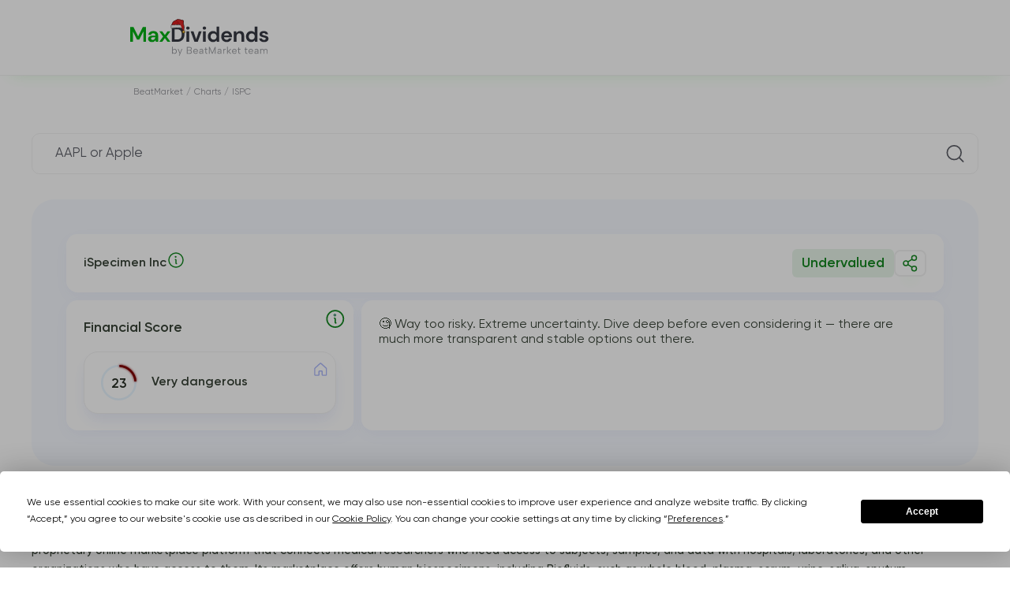

--- FILE ---
content_type: text/html; charset=UTF-8
request_url: https://beatmarket.com/analytics/stocks/ISPC.US
body_size: 49564
content:
<!DOCTYPE html>
<html lang="en"
    data-theme="white"
    data-color="0"
    data-date-format="MM/DD/YYYY"
         data-edition="maxdividend_theme" >
<head>
    <meta charset="UTF-8">

            <meta name="viewport" content="width=device-width, initial-scale=1.0">
    
            <meta property="og:type" content="website">
        <meta property="og:title" content="Analysis">
        <meta property="og:description"
              content="Complete iSpecimen Inc (ISPC) dividend analysis: current – yield, payment dates, growth history, tax implications, and investment guide. Updated January 2026">
        <meta property="og:url" content="https://beatmarket.com/analytics/stocks/ISPC.US">
        <meta property="og:image" content="https://beatmarket.com/assets/img/snippets/public-portfolio.webp">
        <meta property="og:site_name" content="BeatMarket.Com">
        <meta property="og:locale" content="en">
        <meta property="twitter:card" content="summary_large_image">
        <meta property="twitter:image:src" content="https://beatmarket.com/assets/img/snippets/public-portfolio.webp">
        <meta name="twitter:site" content="@BeatMarket_one"/>
        <meta name="twitter:creator" content="@BeatMarket_one" />
    
    <meta name="facebook-domain-verification" content="5xswbmu2sh0enzz2kn632vcfrl10ef" />

    <meta name="csrf-token" content="YViap6JNgE5bxtXgyl2IpZQ1PYnrKZixeO4J3HtC">

    
    <link rel="canonical" href="https://beatmarket.com/analytics/stocks/ISPC.US" />

                        <link rel="alternate" hreflang="x-default"
                  href="https://beatmarket.com/analytics/stocks/ISPC.US" />
                <link rel="alternate" hreflang="en"
              href="https://beatmarket.com/analytics/stocks/ISPC.US" />
                    <link rel="alternate" hreflang="fi"
              href="https://beatmarket.com/fi/analytics/stocks/ISPC.US" />
                    <link rel="alternate" hreflang="es"
              href="https://beatmarket.com/es/analytics/stocks/ISPC.US" />
                    <link rel="alternate" hreflang="de"
              href="https://beatmarket.com/de/analytics/stocks/ISPC.US" />
                    <link rel="alternate" hreflang="pt"
              href="https://beatmarket.com/pt/analytics/stocks/ISPC.US" />
                    <link rel="alternate" hreflang="fr"
              href="https://beatmarket.com/fr/analytics/stocks/ISPC.US" />
                    <link rel="alternate" hreflang="ar"
              href="https://beatmarket.com/ar/analytics/stocks/ISPC.US" />
                    <link rel="alternate" hreflang="he"
              href="https://beatmarket.com/he/analytics/stocks/ISPC.US" />
                    <link rel="alternate" hreflang="jp"
              href="https://beatmarket.com/jp/analytics/stocks/ISPC.US" />
                    <link rel="alternate" hreflang="ru"
              href="https://beatmarket.com/ru/analytics/stocks/ISPC.US" />
    
    <meta name="description" content="Complete iSpecimen Inc (ISPC) dividend analysis: current – yield, payment dates, growth history, tax implications, and investment guide. Updated January 2026">
    <meta name="referrer" content="strict-origin">

    <link rel="icon" href="/assets/img/favicon.svg">
    <link rel="preconnect" href="https://fonts.gstatic.com">
    <link href="https://fonts.googleapis.com/css2?family=Montserrat:wght@400;500;600;700&display=swap" rel="stylesheet">
    <link rel="preconnect" href="https://fonts.googleapis.com">
    <link rel="preconnect" href="https://fonts.gstatic.com" crossorigin>
    <link href="https://fonts.googleapis.com/css2?family=Inter:ital,opsz,wght@0,14..32,100..900;1,14..32,100..900&family=Roboto+Slab:wght@100..900&display=swap" rel="stylesheet">
    <link rel="stylesheet" href="/assets/css/cabinet.css?id=298e252430bea2a5c6a014b2451d60ec">

            <link rel="stylesheet" href="/assets/css/public-portfolio.css?id=be227bcce2545409d89462691caab2ad">
    
    
    
    <script type="application/ld+json">
{
    "@context": "https://schema.org/",
    "@type": "BreadcrumbList",
    "itemListElement": [
        {
            "@type": "ListItem",
            "position": 1,
            "name": "BeatMarket",
            "item": "https://beatmarket.com"
        }
        ,                    
            
                                                    {
                    "@type": "ListItem",
                    "position": 2,
                    "name": "Charts",
                    "item": "https://beatmarket.com/charts"
                },
                        
                                                    {
                    "@type": "ListItem",
                    "position": 3,
                    "name": "ISPC",
                    "item": "https://beatmarket.com/analytics/stocks/ISPC.US"
                }
                                    ]
}
</script>

            <title>iSpecimen Inc (ISPC) Dividend Yield Analysis 2026 | History &amp; Dates</title>
    
    
    <script
        type="text/javascript"
        src="https://app.termly.io/resource-blocker/b632b55e-d89e-4944-b836-83b999be5e2e?autoBlock=on"
    ></script>
    <!-- Google Tag Manager -->
<script async>
    (function (w, d, s, l, i) {
        w[l] = w[l] || [];
        w[l].push({
            'gtm.start':
                new Date().getTime(), event: 'gtm.js'
        });
        var f = d.getElementsByTagName(s)[0],
            j = d.createElement(s), dl = l != 'dataLayer' ? '&l=' + l : '';
        j.async = true;
        j.src =
            'https://www.googletagmanager.com/gtm.js?id=' + i + dl;
        f.parentNode.insertBefore(j, f);
    })(window, document, 'script', 'dataLayer', 'GTM-T38X5V8');
</script>
<!-- End Google Tag Manager -->
</head>
<body  class=" page-without-menu viewProfile js--publicPortfolio "
       
       data-currency-symbol="USD">

<!-- Google Tag Manager (noscript) -->
<noscript><iframe src="https://www.googletagmanager.com/ns.html?id=GTM-T38X5V8"
height="0" width="0" style="display:none;visibility:hidden"></iframe></noscript>
<!-- End Google Tag Manager (noscript) -->

<div class="overlay overlay_preloader visible">
            <div class="double-spinner">
            <div class="dbl-spinner"></div>
            <div class="dbl-spinner dbl-spinner--2"></div>
        </div>
    </div>



    <div id="vueApp">
        
        <header class="landing section-outer section-header home-header"
     data-theme="maxdividends" >
    <div class="section-inner header  ">

        <div class="header-logo">
                            <div></div>
            
                            <a class="logo" href="https://beatmarket.com">
                                                                        <img class="logo-icon" src="/landing/img/maxDivLogo_santa.svg" alt="Logo">
                                                            </a>
                        <div style="width: 40px;"></div>
                

                    </div>

                            
                    </div>
</header>
        <section class="section-outer section-main">
            <div class="main">

                
                <div class="main-content">

                    
                                        
                    
                        <div class="section-inner section-breadcrumbs ">
    <ol class="breadcrumbs-schema">
        <li>
            <a href="https://beatmarket.com">
                <span>BeatMarket</span>
            </a>
        </li>
        /
                                                                                <li>
                                            <a href="https://beatmarket.com/charts">
                            <span>Charts</span>
                        </a>
                                    </li>
                 /                                                             <li>
                                            <span>ISPC</span>
                                    </li>
                                        </ol>
</div>


    <div class="main-content">
        <div class="main-contentPadding">
            <div class="header-controls-search inputGroup__item reviewSearchContainer unauth"
                 data-search-action="https://beatmarket.com/cabinet/portfolio/assets/search"
                 data-ajax="1"
            >
                <input class="inputGroup__control inputGroup__control--padding mySearchInput"
                       type="text"
                       placeholder=" AAPL or Apple ">
                <svg class="inputGroup__icon"><use xlink:href="/assets/img/main.svg#icon-searchTicket"></use></svg>
                <div class="input_search-container bottom">
    <div>
        <div class="add">
            <svg>
                <use xlink:href="/assets/img/main.svg#icon-PlusCircle"></use>
            </svg>
        </div>
        <div class="content">
            <svg>
                <use xlink:href="/assets/img/main.svg#icon-ICP"></use>
            </svg>
            <strong>Internet Computer</strong>
            <span>ICP</span>
        </div>
    </div>
    <div>
        <div class="add">
            <svg>
                <use xlink:href="/assets/img/main.svg#icon-PlusCircle"></use>
            </svg>
        </div>
        <div class="content">
            <svg>
                <use xlink:href="/assets/img/main.svg#icon-BCH"></use>
            </svg>
            <strong>Bitcoin Cash</strong>
            <span>BCH</span>
        </div>
    </div>
    <div>
        <div class="add">
            <svg>
                <use xlink:href="/assets/img/main.svg#icon-PlusCircle"></use>
            </svg>
        </div>
        <div class="content">
            <svg>
                <use xlink:href="/assets/img/main.svg#icon-LTC"></use>
            </svg>
            <strong>Litecoin</strong>
            <span>LTC</span>
        </div>
    </div>
</div>
            </div>

            <div class="main-content__elem main-content__elem--promo analyticCreate">
                <div class="analyticCreate__header">
                    <div class="analyticCreate__switcher">
                        <div class="modal-content-switcher-button">
                            <label>
                                <input type="radio" name="switcherAnalyticCreate" class="visually_hidden" value="2"
                                        checked=""                                 >
                                <span>Stocks and ETFs</span>
                            </label>
                            <label>
                                <input type="radio" name="switcherAnalyticCreate" class="visually_hidden" value="3"
                                                                       >
                                <span>Cryptocurrency</span>
                            </label>
                        </div>
                    </div>
                    <a href="https://beatmarket.com/cabinet/scanner" class="btn btn_blue" id="scanner_btn">
                        <svg width="24" height="24" viewBox="0 0 24 24" fill="none" xmlns="http://www.w3.org/2000/svg">
                            <path d="M12 11.25V20.25" stroke="white" stroke-width="1.5" stroke-linecap="round"
                                  stroke-linejoin="round" />
                            <path d="M12 3.75V8.25" stroke="white" stroke-width="1.5" stroke-linecap="round"
                                  stroke-linejoin="round" />
                            <path d="M18.75 18.75V20.25" stroke="white" stroke-width="1.5" stroke-linecap="round"
                                  stroke-linejoin="round" />
                            <path d="M18.75 3.75V15.75" stroke="white" stroke-width="1.5" stroke-linecap="round"
                                  stroke-linejoin="round" />
                            <path d="M21 15.75H16.5" stroke="white" stroke-width="1.5" stroke-linecap="round"
                                  stroke-linejoin="round" />
                            <path d="M5.25 15.75V20.25" stroke="white" stroke-width="1.5" stroke-linecap="round"
                                  stroke-linejoin="round" />
                            <path d="M5.25 3.75V12.75" stroke="white" stroke-width="1.5" stroke-linecap="round"
                                  stroke-linejoin="round" />
                            <path d="M3 12.75H7.5" stroke="white" stroke-width="1.5" stroke-linecap="round"
                                  stroke-linejoin="round" />
                            <path d="M14.25 8.25H9.75" stroke="white" stroke-width="1.5" stroke-linecap="round"
                                  stroke-linejoin="round" />
                        </svg>
                        <span>Stocks Screener</span>
                    </a>
                </div>

                <!-- <div id="scanner" style="cursor:pointer">Scanner</div> -->

                <p class="analyticCreate__searchText" style="display: flex; gap: 0.5rem;">
                    Search any stock or ticker
                    <span onClick="changeModal('modal_search_ticker_popup',300);">
                        <svg class="tooltip_svg" width="32" height="32" viewBox="0 0 32 32" fill="none" xmlns="http://www.w3.org/2000/svg"><g clip-path="url(#clip0_2435_2247)"><path d="M16 28C22.6274 28 28 22.6274 28 16C28 9.37258 22.6274 4 16 4C9.37258 4 4 9.37258 4 16C4 22.6274 9.37258 28 16 28Z" stroke="var(--color_blue)" stroke-width="2" stroke-linecap="round" stroke-linejoin="round"></path><path d="M15 15C15.2652 15 15.5196 15.1054 15.7071 15.2929C15.8946 15.4804 16 15.7348 16 16V21C16 21.2652 16.1054 21.5196 16.2929 21.7071C16.4804 21.8946 16.7348 22 17 22" stroke="var(--color_blue)" stroke-width="2" stroke-linecap="round" stroke-linejoin="round"></path><path d="M15.5 12C16.3284 12 17 11.3284 17 10.5C17 9.67157 16.3284 9 15.5 9C14.6716 9 14 9.67157 14 10.5C14 11.3284 14.6716 12 15.5 12Z" fill="var(--color_blue)"></path></g><defs><clipPath id="clip0_2435_2247"><rect width="32" height="32" fill="white"></rect></clipPath></defs></svg>
                    </span>
                </p>
                <div class="analyticCreate__searchInput inputGroup__item reviewSearchContainer"
                     data-render="1"
                     data-search-action="https://beatmarket.com/cabinet/portfolio/assets/search"
                     data-details-action="https://beatmarket.com/cabinet/review/details"
                     data-prices-action="https://beatmarket.com/cabinet/review/prices"
                     data-indicators-action="https://beatmarket.com/cabinet/review/indicators"
                     data-token="YViap6JNgE5bxtXgyl2IpZQ1PYnrKZixeO4J3HtC"
                     data-asset-id="2122"
                     data-asset-type="2"
                     data-cg_id=""
                     data-eod_id="ISPC.US"
                     data-ticker="ISPC"
                     data-is-server-side="true"
                >
                    <input type="hidden" name="type" value="2" />
                    <input class="inputGroup__control inputGroup__control--padding mySearchInput" type="text" placeholder="AAPL or Apple" value="iSpecimen Inc">
                    <svg class="inputGroup__icon"><use xlink:href="/assets/img/main.svg#icon-searchTicket"></use></svg>
                    <div class="input_search-container ">
    <div>
        <div class="add">
            <svg>
                <use xlink:href="/assets/img/main.svg#icon-PlusCircle"></use>
            </svg>
        </div>
        <div class="content">
            <svg>
                <use xlink:href="/assets/img/main.svg#icon-ICP"></use>
            </svg>
            <strong>Internet Computer</strong>
            <span>ICP</span>
        </div>
    </div>
    <div>
        <div class="add">
            <svg>
                <use xlink:href="/assets/img/main.svg#icon-PlusCircle"></use>
            </svg>
        </div>
        <div class="content">
            <svg>
                <use xlink:href="/assets/img/main.svg#icon-BCH"></use>
            </svg>
            <strong>Bitcoin Cash</strong>
            <span>BCH</span>
        </div>
    </div>
    <div>
        <div class="add">
            <svg>
                <use xlink:href="/assets/img/main.svg#icon-PlusCircle"></use>
            </svg>
        </div>
        <div class="content">
            <svg>
                <use xlink:href="/assets/img/main.svg#icon-LTC"></use>
            </svg>
            <strong>Litecoin</strong>
            <span>LTC</span>
        </div>
    </div>
</div>
                </div>




                <div class="main-content__elem reviewDummy">
                    <picture>
                        <source media="(max-width: 576px)" srcset="/assets/img/analyticStockDummyMob.svg">
                        <img class="imgMax" src="/assets/img/analyticStockDummy.svg" alt="Field stub for analysis">
                    </picture>
                </div>
            </div>

                            <!-- 1 2 -->
<section class="section-outer section-unauth__view" id="conclusion_container" style="display: none">
    <div class="anchor_conclusion"></div>
    <div class="unauth__view">
        <section class="list__card">
            <div class="card card--3-3">
                <span class="card__header">
                    <div class="ticket__img"><img src="" alt="Icon"></div>
                    <p class="ticket__name"></p>
                    <span onClick="changeModal('modal_search_ticker_popup',300);">
                        <svg class="tooltip_svg" width="24" height="24" viewBox="0 0 32 32" fill="none" xmlns="http://www.w3.org/2000/svg"><g clip-path="url(#clip0_2435_2247)"><path d="M16 28C22.6274 28 28 22.6274 28 16C28 9.37258 22.6274 4 16 4C9.37258 4 4 9.37258 4 16C4 22.6274 9.37258 28 16 28Z" stroke="var(--color_blue)" stroke-width="2" stroke-linecap="round" stroke-linejoin="round"></path><path d="M15 15C15.2652 15 15.5196 15.1054 15.7071 15.2929C15.8946 15.4804 16 15.7348 16 16V21C16 21.2652 16.1054 21.5196 16.2929 21.7071C16.4804 21.8946 16.7348 22 17 22" stroke="var(--color_blue)" stroke-width="2" stroke-linecap="round" stroke-linejoin="round"></path><path d="M15.5 12C16.3284 12 17 11.3284 17 10.5C17 9.67157 16.3284 9 15.5 9C14.6716 9 14 9.67157 14 10.5C14 11.3284 14.6716 12 15.5 12Z" fill="var(--color_blue)"></path></g><defs><clipPath id="clip0_2435_2247"><rect width="32" height="32" fill="white"></rect></clipPath></defs></svg>
                    </span>
                    <div class="assetsInfoDescr__share">
                        <div class="stategyPromo-info-buttons">
                            <div class="stategyPromo-info-buttons-bottom">
                                <div class="btn btn_primary btn-label js--dropdown">
                                                                            <svg><use xlink:href="/assets/img/main.svg#icon-ShareNetwork"></use></svg>
                                    
                                    <input type="checkbox" class="visually_hidden"/>
                                    <div class="dropdown dropdown--fullWidth">
                                        <div class="dropdown-link">
                                            <div class="dropdown-link-title">
                                                <p>Share with friend</p>
                                            </div>
                                            <div class="dropdown-link-form">
                                                <input id="assetPublicLinkStock" type="text"
                                                    value="https://maxdividends.app/analytics/stocks/ispc.us"
                                                    class="assetPublicLink">
                                                <button
                                                    class="btn btn_primary assetPublicLinkTarget js__copy-to-clipboard"
                                                    data-target="#assetPublicLinkStock">
                                                    <svg class="top-left"><use xlink:href="/assets/img/main.svg#icon-link"></use></svg>
                                                </button>
                                            </div>
                                        </div>
                                    </div>
                                </div>
                            </div>
                        </div>
                    </div>
                    <div class="ticket__box">
                        <span class="ticket__status ticket__status--green" style="display: none">Undervalued</span>
                        <span class="ticket__status ticket__status--gray" style="display: none">Fairy valued</span>
                        <span class="ticket__status ticket__status--red" style="display: none">Overvalued</span>
                    </div>
                </span>
            </div>

            <div class="card card--1-3" onclick="showModal('modal_dividend_analytic_popup')">
                <span>
                    Financial Score
                    <svg width="32" height="32" viewBox="0 0 32 32" fill="none" xmlns="http://www.w3.org/2000/svg"><g clip-path="url(#clip0_2435_2247)"><path d="M16 28C22.6274 28 28 22.6274 28 16C28 9.37258 22.6274 4 16 4C9.37258 4 4 9.37258 4 16C4 22.6274 9.37258 28 16 28Z" stroke="#8C9BEA" stroke-width="2" stroke-linecap="round" stroke-linejoin="round"/><path d="M15 15C15.2652 15 15.5196 15.1054 15.7071 15.2929C15.8946 15.4804 16 15.7348 16 16V21C16 21.2652 16.1054 21.5196 16.2929 21.7071C16.4804 21.8946 16.7348 22 17 22" stroke="#8C9BEA" stroke-width="2" stroke-linecap="round" stroke-linejoin="round"/><path d="M15.5 12C16.3284 12 17 11.3284 17 10.5C17 9.67157 16.3284 9 15.5 9C14.6716 9 14 9.67157 14 10.5C14 11.3284 14.6716 12 15.5 12Z" fill="#8C9BEA"/></g><defs><clipPath id="clip0_2435_2247"><rect width="32" height="32" fill="white"/></clipPath></defs></svg>
                </span>
                <div class="block-rating">
                    <div class="block-rating__content">
                        <div class="block-rating__position BMSGlobalDynamics">
                        </div>
                        <div class="block-rating__info">
                            <div class="myStrategy-scoring__diagram BMSGlobalCircle" id="conclusion_scoring_percent" style="--persent: 85; --diagram-color: #73B845;">
                                <svg width="51" height="51" viewBox="0,0,38.16, 38.16">
                                    <filter id="bms_global_filter">
                                        <feDropShadow class="BMSGlobalShadow" dx="0" dy="0" stdDeviation="1.3" flood-color="#73B845" id="conclusion_scoring_color"></feDropShadow>
                                    </filter>
                                    <circle class="myStrategy-scoring__diagram-bg" r="15.9" cx="19.08" cy="19.08"></circle>
                                    <circle class="myStrategy-scoring__diagram-ring" r="15.9" cx="19.08" cy="19.08" filter="url(#bms_global_filter)" style="filter: url('#bms_global_filter')"></circle>
                                    <text id="conclusion_scoring_value" class="BMSGlobalValue" x="50%" y="50%" dy="0.35em" text-anchor="middle">85</text>
                                </svg>
                            </div>
                            <div class="block-rating__text BMSGlobalEvaluation" id="conclusion_scoring_level">Safe</div>
                        </div>
                    </div>
                    <div class="block-rating__icon">
                        <span class="myStrategy-scoring__type myStrategy-scoring__type--home"></span>
                    </div>
                </div>
            </div>

            <div class="card card--2-3">
                <div class="card__box">
                    <!-- <svg id="final_good" style="display: none" width="40" height="40" viewBox="0 0 40 40" fill="none" xmlns="http://www.w3.org/2000/svg"><rect width="40" height="40" rx="7.2" fill="#E5F4EA"/><g clip-path="url(#clip0_2424_3779)"><path d="M32.2495 12.125V19.125C32.2496 19.2982 32.1984 19.4675 32.1023 19.6115C32.0061 19.7555 31.8694 19.8678 31.7095 19.934C31.5495 20.0003 31.3734 20.0177 31.2036 19.9838C31.0338 19.95 30.8778 19.8666 30.7554 19.7441L27.8745 16.862L21.4936 23.2441C21.4123 23.3254 21.3158 23.39 21.2096 23.434C21.1034 23.478 20.9895 23.5007 20.8745 23.5007C20.7595 23.5007 20.6457 23.478 20.5394 23.434C20.4332 23.39 20.3367 23.3254 20.2554 23.2441L16.4995 19.487L9.24357 26.7441C9.07939 26.9082 8.8567 27.0005 8.62451 27.0005C8.39232 27.0005 8.16963 26.9082 8.00545 26.7441C7.84126 26.5799 7.74902 26.3572 7.74902 26.125C7.74902 25.8928 7.84126 25.6701 8.00545 25.5059L15.8804 17.6309C15.9617 17.5496 16.0582 17.485 16.1644 17.441C16.2707 17.397 16.3845 17.3743 16.4995 17.3743C16.6145 17.3743 16.7284 17.397 16.8346 17.441C16.9408 17.485 17.0373 17.5496 17.1186 17.6309L20.8745 21.388L26.6375 15.625L23.7554 12.7441C23.6329 12.6217 23.5495 12.4657 23.5157 12.2959C23.4819 12.1261 23.4992 11.95 23.5655 11.7901C23.6318 11.6301 23.744 11.4934 23.888 11.3972C24.032 11.3011 24.2014 11.2499 24.3745 11.25H31.3745C31.6066 11.25 31.8291 11.3422 31.9932 11.5063C32.1573 11.6704 32.2495 11.8929 32.2495 12.125Z" fill="#199F27"/></g><defs><clipPath id="clip0_2424_3779"><rect width="28" height="28" fill="white" transform="translate(6 6)"/></clipPath></defs></svg>
                    <svg id="final_neutral" style="display: none" width="40" height="40" viewBox="0 0 40 40" fill="none" xmlns="http://www.w3.org/2000/svg"><rect width="40" height="40" rx="9" fill="#E9ECFC"/><g clip-path="url(#clip0_2424_3783)"><path d="M31.9941 25.5066C32.0754 25.5879 32.14 25.6844 32.184 25.7906C32.228 25.8968 32.2507 26.0107 32.2507 26.1257C32.2507 26.2407 32.228 26.3545 32.184 26.4608C32.14 26.567 32.0754 26.6635 31.9941 26.7448L29.3691 29.3698C29.2467 29.4923 29.0907 29.5757 28.9209 29.6095C28.7511 29.6433 28.575 29.626 28.4151 29.5597C28.2551 29.4935 28.1184 29.3812 28.0222 29.2372C27.9261 29.0932 27.8749 28.9238 27.875 28.7507V27.0007C26.6393 26.9833 25.4249 26.676 24.3296 26.1034C23.2344 25.5308 22.289 24.709 21.5695 23.7041L17.0064 17.3166C16.4392 16.5237 15.6912 15.8774 14.8245 15.4312C13.9577 14.985 12.9971 14.7517 12.0222 14.7507H9.5C9.26794 14.7507 9.04538 14.6585 8.88128 14.4944C8.71719 14.3303 8.625 14.1078 8.625 13.8757C8.625 13.6436 8.71719 13.4211 8.88128 13.257C9.04538 13.0929 9.26794 13.0007 9.5 13.0007H12.0222C13.2755 13.0017 14.5105 13.3014 15.625 13.8749C16.7394 14.4483 17.7011 15.2791 18.4305 16.2983L22.9936 22.6858C23.5506 23.4647 24.2822 24.1024 25.1298 24.5477C25.9775 24.9931 26.9176 25.2339 27.875 25.2507V23.5007C27.8749 23.3275 27.9261 23.1582 28.0222 23.0142C28.1184 22.8702 28.2551 22.7579 28.4151 22.6916C28.575 22.6254 28.7511 22.608 28.9209 22.6419C29.0907 22.6757 29.2467 22.7591 29.3691 22.8816L31.9941 25.5066ZM21.6406 17.7038C21.7341 17.7706 21.8399 17.8183 21.9518 17.8442C22.0638 17.8702 22.1797 17.8738 22.2931 17.8549C22.4064 17.836 22.5149 17.795 22.6124 17.7341C22.7099 17.6733 22.7945 17.5939 22.8612 17.5004L22.9925 17.3177C23.5494 16.5383 24.281 15.9001 25.1289 15.4544C25.9768 15.0086 26.9172 14.7676 27.875 14.7507V16.5007C27.8749 16.6738 27.9261 16.8432 28.0222 16.9872C28.1184 17.1312 28.2551 17.2435 28.4151 17.3097C28.575 17.376 28.7511 17.3933 28.9209 17.3595C29.0907 17.3257 29.2467 17.2423 29.3691 17.1198L31.9941 14.4948C32.0754 14.4135 32.14 14.317 32.184 14.2108C32.228 14.1045 32.2507 13.9907 32.2507 13.8757C32.2507 13.7607 32.228 13.6468 32.184 13.5406C32.14 13.4344 32.0754 13.3379 31.9941 13.2566L29.3691 10.6316C29.2467 10.5091 29.0907 10.4257 28.9209 10.3919C28.7511 10.358 28.575 10.3754 28.4151 10.4416C28.2551 10.5079 28.1184 10.6202 28.0222 10.7642C27.9261 10.9082 27.8749 11.0775 27.875 11.2507V13.0007C26.6393 13.018 25.4249 13.3254 24.3296 13.898C23.2344 14.4706 22.289 15.2924 21.5695 16.2973L21.4383 16.4799C21.3709 16.5735 21.3227 16.6794 21.2964 16.7916C21.2701 16.9039 21.2663 17.0202 21.2851 17.1339C21.3039 17.2476 21.345 17.3565 21.406 17.4543C21.467 17.5521 21.5467 17.6369 21.6406 17.7038ZM18.3594 22.2976C18.2659 22.2308 18.1601 22.1831 18.0482 22.1571C17.9362 22.1312 17.8203 22.1276 17.7069 22.1465C17.5936 22.1654 17.4851 22.2064 17.3876 22.2672C17.2901 22.3281 17.2055 22.4075 17.1387 22.501L17.0075 22.6837C16.4403 23.4769 15.6922 24.1235 14.8252 24.57C13.9583 25.0164 12.9974 25.2497 12.0222 25.2507H9.5C9.26794 25.2507 9.04538 25.3429 8.88128 25.507C8.71719 25.6711 8.625 25.8936 8.625 26.1257C8.625 26.3578 8.71719 26.5803 8.88128 26.7444C9.04538 26.9085 9.26794 27.0007 9.5 27.0007H12.0222C13.2755 26.9996 14.5105 26.7 15.625 26.1265C16.7394 25.553 17.7011 24.7223 18.4305 23.703L18.5617 23.5204C18.6289 23.4269 18.677 23.321 18.7032 23.2089C18.7294 23.0968 18.7332 22.9806 18.7144 22.867C18.6956 22.7534 18.6545 22.6446 18.5936 22.5469C18.5327 22.4492 18.4531 22.3644 18.3594 22.2976Z" fill="#3E54D8"/></g><defs><clipPath id="clip0_2424_3783"><rect width="28" height="28" fill="white" transform="translate(6 6)"/></clipPath></defs></svg>
                    <svg id="final_bad" style="display: none" width="40" height="40" viewBox="0 0 40 40" fill="none" xmlns="http://www.w3.org/2000/svg"><rect width="40" height="40" rx="9" fill="#FEF4F5"/><g clip-path="url(#clip0_2424_3787)"><path d="M32.2495 27.875V20.875C32.2496 20.7018 32.1984 20.5325 32.1023 20.3885C32.0061 20.2445 31.8694 20.1322 31.7095 20.066C31.5495 19.9997 31.3734 19.9823 31.2036 20.0162C31.0338 20.05 30.8778 20.1334 30.7554 20.2559L27.8745 23.138L21.4936 16.7559C21.4123 16.6746 21.3158 16.61 21.2096 16.566C21.1034 16.522 20.9895 16.4993 20.8745 16.4993C20.7595 16.4993 20.6457 16.522 20.5394 16.566C20.4332 16.61 20.3367 16.6746 20.2554 16.7559L16.4995 20.513L9.24357 13.2559C9.07939 13.0918 8.8567 12.9995 8.62451 12.9995C8.39232 12.9995 8.16963 13.0918 8.00545 13.2559C7.84126 13.4201 7.74902 13.6428 7.74902 13.875C7.74902 14.1072 7.84126 14.3299 8.00545 14.4941L15.8804 22.3691C15.9617 22.4504 16.0582 22.515 16.1644 22.559C16.2707 22.603 16.3845 22.6257 16.4995 22.6257C16.6145 22.6257 16.7284 22.603 16.8346 22.559C16.9408 22.515 17.0373 22.4504 17.1186 22.3691L20.8745 18.612L26.6375 24.375L23.7554 27.2559C23.6329 27.3783 23.5495 27.5343 23.5157 27.7041C23.4819 27.8739 23.4992 28.05 23.5655 28.2099C23.6318 28.3699 23.744 28.5066 23.888 28.6028C24.032 28.6989 24.2014 28.7501 24.3745 28.75H31.3745C31.6066 28.75 31.8291 28.6578 31.9932 28.4937C32.1573 28.3296 32.2495 28.1071 32.2495 27.875Z" fill="#DE4355"/></g><defs><clipPath id="clip0_2424_3787"><rect width="28" height="28" fill="white" transform="matrix(1 0 0 -1 6 34)"/></clipPath></defs></svg> -->
                    <div class="card__flex">
                        <!-- <p class="card__title">Conclusion</p> -->
                        <p id="conclusion_final">The business appears to be well managed and the company has been consistently generating income and has been sustainable for many years</p>
                    </div>
                </div>
            </div>

            <div class="subList__card" id="conclusion_list" style="display: none">
                <div class="card">The company is earning and profitable at the moment according to the latest reports</div>
                <div class="card">The company is earning and profitable at the moment according to the latest reports</div>
            </div>
        </section>

        
    </div>
</section>


<div class="modal payWall modal--check_idea" aria-hidden="true" id="modal_bm_scoring">
    <div class="modal-content">
        <div class="close-modal" data-closeModal>
            <svg><use xlink:href="/assets/img/main.svg#icon-closeModal"></use></svg>
        </div>

        <div class="circle"></div>

        <h2 class="modal__title">Financial Score</h2>

        <img src="/assets/img/en/bm_scoring.png" alt="BM Scoring" loading="lazy">

        <p class="modal__text">A system for in-depth assessment of companies based on more than 150 indicators. Find the best stocks in two clicks and immediately add them to your portfolio</p>

        <h3 class="modal__subtitle">How it works</h3>

        <p class="modal__text"><strong>Scoring</strong> - exclusive BeatMarket feature. Is based on deep fundamental analysis of company data over a long period of time. The assessment is made taking into account more than 150 metrics and indicators. You can see more about how we do this in the video – <a target="_blank" href="https://vimeo.com/886017440">learn more</a></p>
        </br>
        <p class="modal__text"><strong>An green up arrow, a red down arrow, and grey two side arrows</strong> - signal the stage of development of the company. We, the BeatMarket team, buy shares that have an up green arrow and hold them in our portfolios until the arrow changes to red, down.</p>
        <p class="modal__text">🟢 If you see 90+ BeatMarket Score and green line up - it is good to invest in</p>
        <p class="modal__text">🔴 If you see 50- BeatMarket Score and red line down - it is better to avoid investing</p>
        </br>
        <p class="modal__text"><strong>Undervalued \ Overvalued \ Fairly valued</strong> – compare competitor companies&#96; P/E Ratios to find out if the stocks you&#96;re looking to trade are overvalued. We take the P/E average among competitors. If a company&#96;s current P/E is 20% or more lower than its competitor&#96;s average, the company is considered undervalued. If it is higher by 20% or more, it is overvalued. P/E Ratio is calculated by dividing the market value per share by the earnings per share (EPS).</p>
    </div>
</div>


<section class="reviewDetails reviewDetails--first" data-type-asset="2"
          data-stock-type="stock" >

    <!-- 3 -->
    <h2 style="margin-bottom: -1rem;">How This Company Makes Money</h2>
    <div class="assetsInfoPromo__row">
        <input type="checkbox" id="description_btn" class="visually_hidden">
        <label for="description_btn">
            <p class="assetsInfoPromo__text assetDescription">
                                iSpecimen Inc. operates marketplace that provides biospecimens to life science researchers worldwide. The company develops and operates iSpecimen Marketplace, a proprietary online marketplace platform that connects medical researchers who need access to subjects, samples, and data with hospitals, laboratories, and other organizations who have access to them. Its marketplace offers human biospecimens, including Biofluids, such as whole blood, plasma, serum, urine, saliva, sputum, nasopharyngeal material, and cerebral spinal fluid; Solid tissue comprising fresh, fixed, and cryopreserved tissue, as well as formalin-fixed paraffin embedded blocks, slides, and curls; and Hematopoietic stem and immune cells, including bone marrow, cord blood, whole blood, or sub-components of these tissues, such as peripheral blood mononuclear cells and other isolated cell types. The company serves biopharmaceutical companies, in vitro diagnostic companies, and government/academic institutions. iSpecimen Inc. was incorporated in 2009 and is headquartered in Woburn, Massachusetts. Address: 8 Cabot Road, Woburn, MA, United States, 02420
                            </p>

            <span class="show_more">Show more</span>
            <span class="close_more">Show less</span>
        </label>
    </div>

    <!-- 4 -->

    <div class="main-content__elem">
        <div class="blockSection blockSection--card blockSection--noOverflow" style="overflow: none">
            <div class="blockSection__header blockSection__title--flex">
                <h3 class="blockSection__title">Dividend Analysis <span
                        class="blockSection__ticket assetTicket">ISPC</span>
                </h3>
                <div class="blockSection__dividendStatusList">
                                                                                                </div>
            </div>
            <div class="blockSection__row">
                <div class="blockSection__cardAnalytics blockSection__fill">
                    <div class="cardAnalytic cardAnalytic">
                        <h4 class="cardAnalytic__title">
                            Max Ratio
                            <span onClick="changeModal('modal_maxratio_popup',300);">
                                <svg class="tooltip_svg" width="32" height="32" viewBox="0 0 32 32" fill="none" xmlns="http://www.w3.org/2000/svg"><g clip-path="url(#clip0_2435_2247)"><path d="M16 28C22.6274 28 28 22.6274 28 16C28 9.37258 22.6274 4 16 4C9.37258 4 4 9.37258 4 16C4 22.6274 9.37258 28 16 28Z" stroke="var(--color_blue)" stroke-width="2" stroke-linecap="round" stroke-linejoin="round"></path><path d="M15 15C15.2652 15 15.5196 15.1054 15.7071 15.2929C15.8946 15.4804 16 15.7348 16 16V21C16 21.2652 16.1054 21.5196 16.2929 21.7071C16.4804 21.8946 16.7348 22 17 22" stroke="var(--color_blue)" stroke-width="2" stroke-linecap="round" stroke-linejoin="round"></path><path d="M15.5 12C16.3284 12 17 11.3284 17 10.5C17 9.67157 16.3284 9 15.5 9C14.6716 9 14 9.67157 14 10.5C14 11.3284 14.6716 12 15.5 12Z" fill="var(--color_blue)"></path></g><defs><clipPath id="clip0_2435_2247"><rect width="32" height="32" fill="white"></rect></clipPath></defs></svg>
                            </span>
                        </h4>
                        <span class="cardAnalytic__value assetDivMaxRatio10Y">
                            –
                        </span>
                    </div>
                                        <div class="cardAnalytic cardAnalytic">
                        <h4 class="cardAnalytic__title">Dividend Yield</h4>
                        <span class="cardAnalytic__value assetDividendYield">
                            
                            –
                        </span>
                    </div>
                                        <div class="cardAnalytic cardAnalytic">
                        <h4 class="cardAnalytic__title">5Y Dividend Growth </h4>
                        <span class="cardAnalytic__value assetDivGrowth5y">
                            0.00 %
                        </span>
                    </div>
                    <div class="cardAnalytic">
                        <h4 class="cardAnalytic__title">Consecutive Years</h4>
                        <span class="cardAnalytic__value assetDivGrowthFull">
                            –
                        </span>
                    </div>
                                            <div class="cardAnalytic variableStockType" data-type="stock">
                            <h4 class="cardAnalytic__title">5Y Average Payout Ratio</h4>
                            <span class="cardAnalytic__value assetPayoutRatioAvg">
                                –
                            </span>
                        </div>
                                    </div>
            </div>
        </div>
    </div>

    <!-- 5  -->

    <div class="blockSection__header">
        <h3 class="blockSection__title">Dividend History <span class="blockSection__ticket assetTicket">ISPC</span></h3>
    </div>

    <div class="blockSection__content">
        <div class="blockSection__row" id="dividendsChartSection">
            <div class="blockSection__fill">
                <div class="stategyPromo-graph-info">
                    <div class="stategyPromo-graph-info-btn dropDown stock-dividends">
                        <div class="selectDropdownMenu__item">
                                                            <div class="selectDropdownMenu__elem variableStockType" data-type="stock">
                                    <select class="dividends-chart-indicator" data-type="stock">
                                        <!-- <option value="payout_ratio" data-suffix="%">Payout Ratio TTM</option> -->
                                        <option value="dividend" data-suffix="$" selected>Dividends</option>
                                        <option value="dividend_yield_ltm" data-suffix="%">Dividend Yield</option>
                                    </select>
                                </div>
                                                                                </div>
                    </div>

                    <div class="modal-content-switcher-button inline">
                        <label>
                            <input type="radio" name="switcherAnalyticGraphDividends" data-type="y"
                                    class="visually_hidden" checked="checked">
                            <span>By Year</span>
                        </label>
                        <label>
                            <input type="radio" name="switcherAnalyticGraphDividends" data-type="q"
                                    class="visually_hidden">
                            <span>By Reports</span>
                        </label>
                    </div>
                    <div class="stategyPromo-graph-info-content borderNone">
                        <div class="stategyPromo-graph-info-content-choose">
                            <div
                                class="stategyPromo-graph-info-content-choose-item select-dividends-chart-period"
                                data-period="1_y"
                                data-from="2025-01-17"
                                data-to="2026-01-17">
                                <span>1 year</span>
                            </div>
                            <div
                                class="stategyPromo-graph-info-content-choose-item select-dividends-chart-period"
                                data-period="3_y"
                                data-from="2023-01-17"
                                data-to="2026-01-17">
                                <span>3 years</span>
                            </div>
                            <div
                                class="stategyPromo-graph-info-content-choose-item select-dividends-chart-period"
                                data-period="5_y"
                                data-from="2021-01-17"
                                data-to="2026-01-17">
                                <span>5 years</span>
                            </div>
                            <div
                                class="stategyPromo-graph-info-content-choose-item select-dividends-chart-period"
                                data-period="10_y"
                                data-from="2016-01-17"
                                data-to="2026-01-17">
                                <span>10 years</span>
                            </div>
                            <div
                                class="stategyPromo-graph-info-content-choose-item select-dividends-chart-period active"
                                data-period="15_y"
                                data-from="2011-01-17"
                                data-to="2026-01-17">
                                <span>15 years</span>
                            </div>
                        </div>
                    </div>
                </div>

                <div class="blockSection__graph">
                    <div class="stategyPromo-graph-chart-dividends mainGraphBlock" id="dividendsGraph"></div>
                    <span class="stategyPromo-graph-dates strategyViewDateChoose" id="dividendsGraphLegend">
                        11/21/2021 - 11/28/2021
                    </span>
                </div>
            </div>
        </div>

        <!-- 5  -->

                    <div class="blockSection__row variableStockType" data-type="stock">
                <div class="blockSection__grid lineDetails">
                    <div class="lineDetails__item lineDetails__item--order">
                            <span class="lineDetails__value">Forward Annual Dividend Yield</span>
                            <span
                            class="lineDetails__value lineDetails__value--bold assetForwardAnnualDividendYield">
                            –
                        </span>
                    </div>

                    <div class="lineDetails__item lineDetails__item--order">
                        <span class="lineDetails__value">Consecutive Years</span>
                        <span class="lineDetails__value lineDetails__value--bold assetConsecutiveYears">
                            
                        </span>
                    </div>

                    <div class="lineDetails__item lineDetails__item--order">
                        <span class="lineDetails__value">Forward Annual Dividend</span>
                        <span
                            class="lineDetails__value lineDetails__value--bold assetForwardAnnualDividendRate">
                            – USD
                        </span>
                    </div>

                    


                    <div class="lineDetails__item lineDetails__item--order">
                        <span class="lineDetails__value">Consistent Years</span>
                        <span class="lineDetails__value lineDetails__value--bold assetConsistentYears">
                            
                        </span>
                    </div>

                    <div class="lineDetails__item lineDetails__item--order">
                        <span class="lineDetails__value">Dividend CAGR 3Y</span>
                        <span class="lineDetails__value lineDetails__value--bold assetCagr3Y">
                            –
                        </span>
                    </div>

                    <div class="lineDetails__item lineDetails__item--order">
                        <span class="lineDetails__value">Continuous Dividends</span>
                        <span class="lineDetails__value lineDetails__value--bold assetContinuousYears">
                            
                        </span>
                    </div>

                    <div class="lineDetails__item lineDetails__item--order">
                        <span class="lineDetails__value">Dividend CAGR 5Y</span>
                        <span class="lineDetails__value lineDetails__value--bold assetCagr5Y">
                            –
                        </span>
                    </div>

                    

                    <div class="lineDetails__item lineDetails__item--order">
                        <span class="lineDetails__value">Payout Ratio TTM</span>
                        <span class="lineDetails__value lineDetails__value--bold assetPayoutRatio">
                            –
                        </span>
                    </div>

                    <div class="lineDetails__item lineDetails__item--order">
                        <span class="lineDetails__value">Dividend CAGR 10Y</span>
                        <span class="lineDetails__value lineDetails__value--bold assetCagr10Y">
                            –
                        </span>
                    </div>

                    

                    <div class="lineDetails__item lineDetails__item--order">
                        <span class="lineDetails__value">Ex Dividend Date</span>
                        <span class="lineDetails__value lineDetails__value--bold assetExDividendDate">
                            –
                        </span>
                    </div>

                </div>
            </div>
            </div>
</section>

<!-- 6 -->

<section class="section-outer section-similarTo" id="similarTo" style="display:none">
    <div class="section-inner similarTo">
        <h2>Similar to <span class="ticket__name"></span></h2>
        <div class="similarTo__box">
            <div class="similarTo__list">

                <div id="similar_template" class="similarTo__competitor" style="display: none;">
                    <span class="competitor__header">
                        <div class="competitor__img"><img class="similar_logo" src="/landing/img/tesla_icon.webp" alt="logo" loading="lazy" style="display: none;"></div>
                        <p class="competitor__name ticker_data" data-asset-id="4015" data-eod-id="TSLA.US" data-ticker="TSLA" data-company="Tesla Inc">TSLA</p>
                        <small class="competitor__company">Tesla Motors</small>
                        <img class="flag" src="/assets/flags/ru.svg">
                    </span>

                    <div class="competitor__status">
                        <span class="status status--good ticket__status ticket__status--green" style="display: none;">Undervalued</span>
                        <span class="status status--neutral ticket__status ticket__status--gray" style="display: none;">Fairy valued</span>
                        <span class="status status--bad ticket__status ticket__status--red" style="display: none;">Overvalued</span>

                        <div class="income income--positive" style="display: none;">
                            <span class="similar_profitable"></span>
                            <div class="income__tooltip">Profitability for 12 months.</div>
                        </div>
                    </div>
                </div>

            </div>
        </div>
    </div>
</section>

<section class="reviewDetails" data-type-asset="2"
          data-stock-type="stock" >

            <!-- 7 -->
        <h2 style="margin-bottom: 1rem" class="etf_hide">
            The 5 Pillars Formula Checklist
            <span onClick="changeModal('modal_five_pillar_popup',300);" style="cursor: pointer;">
                <svg class="tooltip_svg" width="24" height="24" viewBox="0 0 32 32" fill="none" xmlns="http://www.w3.org/2000/svg"><g clip-path="url(#clip0_2435_2247)"><path d="M16 28C22.6274 28 28 22.6274 28 16C28 9.37258 22.6274 4 16 4C9.37258 4 4 9.37258 4 16C4 22.6274 9.37258 28 16 28Z" stroke="var(--color_blue)" stroke-width="2" stroke-linecap="round" stroke-linejoin="round"></path><path d="M15 15C15.2652 15 15.5196 15.1054 15.7071 15.2929C15.8946 15.4804 16 15.7348 16 16V21C16 21.2652 16.1054 21.5196 16.2929 21.7071C16.4804 21.8946 16.7348 22 17 22" stroke="var(--color_blue)" stroke-width="2" stroke-linecap="round" stroke-linejoin="round"></path><path d="M15.5 12C16.3284 12 17 11.3284 17 10.5C17 9.67157 16.3284 9 15.5 9C14.6716 9 14 9.67157 14 10.5C14 11.3284 14.6716 12 15.5 12Z" fill="var(--color_blue)"></path></g><defs><clipPath id="clip0_2435_2247"><rect width="32" height="32" fill="white"></rect></clipPath></defs></svg>
            </span>
        </h2>

        <small class="etf_hide" style="margin-bottom: 1rem; display: block;">The Five-Pillar Secret Formula Checklist is our simple, proven way to separate strong, lasting businesses from the rest. We look at five key pillars—sales growth, profit growth, Net Income, dividend safety, and debt levels. Together with Financial Score, they tell us if a company can keep growing, stay financially solid, and reliably pay dividends for decades.</small>

        <div class="main-content__elem analyticRatings etf_hide" id="scoring_section">

            <div class="analyticRatings__block">
                <div class="analyticRatings__left">
                    <div class="analyticRatings__name">
                        <!-- TODO: Дать доступ для демо портфеля -->
                                                    <a class="btn btn_blue gtm_activate_1" href="https://beatmarket.com">Activate</a>
                                            </div>
                    <div class="analyticRatings__ratings">
                        <a  href="https://beatmarket.com"  class="rating__box">
                                                            <p>View<p>
                                                        <div class="block-rating">
                                <div class="block-rating__content">
                                    <div class="block-rating__position negative BMSLocalDynamics"  style="display: none" >
                                        <span
                                            class="myStrategy-scoring__trend myStrategy-scoring__trend--negative BMSLocalDynamicsTrend"></span>
                                        <span class="BMSLocalDynamicsValue">0</span>
                                    </div>
                                    <div class="block-rating__info">
                                        <div class="myStrategy-scoring__diagram BMSLocalCircle"
                                             style="--persent: 23; --diagram-color: #800000;">
                                            <svg width="51" height="51" viewBox="0,0,38.16, 38.16">
                                                <filter id="bms_local_filter"><feDropShadow class="BMSLocalShadow" dx="0" dy="0" stdDeviation="1.3" flood-color="#800000"></feDropShadow></filter>
                                                <circle class="myStrategy-scoring__diagram-bg" r="15.9" cx="19.08" cy="19.08"></circle>
                                                <circle class="myStrategy-scoring__diagram-ring" r="15.9" cx="19.08" cy="19.08" filter="url(#bms_local_filter)" style="filter: url('#bms_local_filter');"></circle>
                                                <text id="text2" class="BMSLocalValue" x="50%" y="50%" dy="0.35em" text-anchor="middle">
                                                    23
                                                </text>
                                            </svg>
                                        </div>
                                        <div class="block-rating__text BMSLocalEvaluation">Very dangerous</div>
                                    </div>
                                </div>
                                <div class="block-rating__icon">
                                    <span class="myStrategy-scoring__type myStrategy-scoring__type--home"></span>
                                </div>
                            </div>
                        </a>

                        <a  href="https://beatmarket.com"  class="rating__box" >
                                                            <p>View<p>
                                                        <div class="block-rating">
                                <div class="block-rating__content">
                                    <div class="block-rating__position negative BMSGlobalDynamics"  style="display: none" >
                                        <span
                                            class="myStrategy-scoring__trend myStrategy-scoring__trend--negative BMSGlobalDynamicsTrend"></span>
                                        <span class="BMSGlobalDynamicsValue">0</span>
                                    </div>
                                    <div class="block-rating__info">
                                        <div class="myStrategy-scoring__diagram BMSGlobalCircle"
                                             style="--persent: 22; --diagram-color: #800000;">
                                            <svg width="51" height="51" viewBox="0,0,38.16, 38.16">
                                                <filter id="bms_global_filter">
                                                    <feDropShadow class="BMSGlobalShadow" dx="0" dy="0" stdDeviation="1.3"
                                                                  flood-color="#800000"></feDropShadow>
                                                </filter>
                                                <circle class="myStrategy-scoring__diagram-bg" r="15.9" cx="19.08"
                                                        cy="19.08"></circle>
                                                <circle class="myStrategy-scoring__diagram-ring" r="15.9" cx="19.08"
                                                        cy="19.08" filter="url(#bms_local_filter)" style="filter: url('#bms_local_filter');"></circle>
                                                <text id="text1" class="BMSGlobalValue" x="50%" y="50%" dy="0.35em"
                                                      text-anchor="middle">
                                                    22
                                                </text>
                                            </svg>
                                        </div>
                                        <div class="block-rating__text BMSGlobalEvaluation">Very dangerous</div>
                                    </div>
                                </div>
                                <div class="block-rating__icon">
                                    <span class="myStrategy-scoring__type myStrategy-scoring__type--global"></span>
                                </div>
                            </div>
                        </a>
                    </div>
                </div>

                <div class="analyticRatings__right">

                    <div class="analyticRatings__name">
                        <!-- TODO: Дать доступ для демо портфеля -->
                                                    <a class="btn btn_blue gtm_activate_2" href="https://beatmarket.com">Activate</a>
                                            </div>

                    <div class="analyticRatings__ratings">
                        <a  href="https://beatmarket.com"  class="rating__box" style="grid-column: span 2;">
                                                            <p>View<p>
                                                        <div class="block-rating">
                                <div class="block-rating__content">
                                    <div class="block-rating__position negative BMDLocalDynamics"  style="display: none" >
                                        <span
                                            class="myStrategy-scoring__trend myStrategy-scoring__trend--negative BMDLocalDynamicsTrend"></span>
                                        <span class="BMDLocalDynamicsValue">0</span>
                                    </div>
                                    <div class="block-rating__info">
                                        <div class="myStrategy-scoring__diagram BMDLocalCircle"
                                             style="--persent: 0; --diagram-color: #800000;">
                                            <svg width="51" height="51" viewBox="0,0,38.16, 38.16">
                                                <filter id="bmd_local_filter">
                                                    <feDropShadow class="BMDLocalShadow" dx="0" dy="0" stdDeviation="1.3"
                                                                  flood-color="#800000"></feDropShadow></filter>
                                                <circle class="myStrategy-scoring__diagram-bg" r="15.9" cx="19.08"
                                                        cy="19.08"></circle>
                                                <circle class="myStrategy-scoring__diagram-ring" r="15.9" cx="19.08" filter="url(#bmd_local_filter)"
                                                        cy="19.08" style="filter: url('#bmd_local_filter');"></circle>
                                                <text class="BMDLocalValue" id="text4" x="50%" y="50%" dy="0.35em"
                                                      text-anchor="middle">
                                                    -
                                                </text>
                                            </svg>
                                        </div>
                                        <div class="block-rating__text BMDLocalEvaluation"></div>
                                    </div>
                                </div>
                                <!-- <div class="block-rating__icon">
                                    <span class="myStrategy-scoring__type myStrategy-scoring__type--home"></span>
                                </div> -->
                            </div>
                        </a>

                        <!-- <a  href="https://beatmarket.com"  class="rating__box">
                                                            <p>View<p>
                                                        <div class="block-rating">
                                <div class="block-rating__content">
                                    <div class="block-rating__position negative BMDGlobalDynamics"  style="display: none" >
                                        <span
                                            class="myStrategy-scoring__trend myStrategy-scoring__trend--negative BMDGlobalDynamicsTrend"></span>
                                        <span class="BMDGlobalDynamicsValue">0</span>
                                    </div>
                                    <div class="block-rating__info">
                                        <div class="myStrategy-scoring__diagram BMDGlobalCircle"
                                             style="--persent: 0; --diagram-color: #800000;">
                                            <svg width="51" height="51" viewBox="0,0,38.16, 38.16">
                                                <filter id="bmd_global_filter"><feDropShadow class="BMDGlobalShadow" dx="0" dy="0" stdDeviation="1.3" flood-color="#800000"></feDropShadow></filter>
                                                <circle class="myStrategy-scoring__diagram-bg" r="15.9" cx="19.08" cy="19.08"></circle>
                                                <circle class="myStrategy-scoring__diagram-ring" r="15.9" cx="19.08" cy="19.08" filter="url(#bmd_global_filter)" style="filter: url('#bmd_global_filter');"></circle>
                                                <text  class="BMDGlobalValue" id="text3" x="50%" y="50%" dy="0.35em" text-anchor="middle">
                                                    -
                                                </text>
                                            </svg>
                                        </div>
                                        <div class="block-rating__text BMDGlobalEvaluation"></div>
                                    </div>
                                </div>
                                <div class="block-rating__icon">
                                    <span class="myStrategy-scoring__type myStrategy-scoring__type--global"></span>
                                </div>
                            </div>
                        </a> -->
                    </div>
                </div>
            </div>
        </div>

        <div class="main-content__elem variableStockType etf_hide" data-type="stock">
            <div class="blockSection blockSection--card">
                <div class="blockSection__header" style="margin-bottom: 0.5rem;">
                    <h3 class="blockSection__title">Sales Growth
                        <span class="blockSection__ticket assetTicket">ISPC</span>
                    </h3>
                </div>

                <small style="margin-bottom: 1rem; display: block;">Sales Growth – The Foundation of a Strong Business. Consistent revenue growth over the past 10-15 years is a key sign of a thriving company. It shows that demand for its products and services is increasing, allowing it to expand operations, gain market share, and invest in future growth.</small>

                <div class="blockSection__content">
                    <div class="blockSection__row" id="mainIndicatorsChartSection_revenue">
                        <div class="blockSection__fill">
                            <div class="stategyPromo-graph-info">
                                <div class="stategyPromo-graph-info-btn" style="min-width: 218px;"></div>

                                <div class="modal-content-switcher-button inline">
                                    <label><input class="visually_hidden" type="radio" name="switcherAnalyticGraphMain_revenue" data-type="y" checked><span>By Year</span></label>
                                    <label><input class="visually_hidden" type="radio" name="switcherAnalyticGraphMain_revenue" data-type="q"><span>By Reports</span></label>
                                </div>

                                <div class="stategyPromo-graph-info-content borderNone">
                                    <div class="stategyPromo-graph-info-content-choose">
                                        <div
                                            class="stategyPromo-graph-info-content-choose-item select-main-chart-period"
                                            data-period="1_y"
                                            data-from="2025-01-17"
                                            data-to="2026-01-17">
                                            <span>1 year</span>
                                        </div>
                                        <div class="stategyPromo-graph-info-content-choose-item select-main-chart-period"
                                                data-period="3_y"
                                                data-from="2023-01-17"
                                                data-to="2026-01-17">
                                            <span>3 years</span>
                                        </div>
                                        <div class="stategyPromo-graph-info-content-choose-item select-main-chart-period"
                                                data-period="5_y"
                                                data-from="2021-01-17"
                                                data-to="2026-01-17">
                                            <span>5 years</span>
                                        </div>
                                        <div class="stategyPromo-graph-info-content-choose-item select-main-chart-period active"
                                                data-period="10_y"
                                                data-from="2016-01-17"
                                                data-to="2026-01-17">
                                            <span>10 years</span>
                                        </div>
                                    </div>
                                </div>
                            </div>
                            <div class="stategyPromo-graph-chart-indicators mainFactorsGraph" id="mainFactorsGraph_revenue"></div>
                            <span class="stategyPromo-graph-dates strategyViewDate" id="mainFactorsGraphLegend_revenue"></span>
                        </div>
                    </div>
                </div>
            </div>
        </div>

        <div class="main-content__elem variableStockType etf_hide" data-type="stock">
            <div class="blockSection blockSection--card">
                <div class="blockSection__header" style="margin-bottom: 0.5rem;">
                    <h3 class="blockSection__title">Profit Growth / Profit Margin
                        <span class="blockSection__ticket assetTicket">ISPC</span>
                    </h3>
                </div>

                <small style="margin-bottom: 1rem; display: block;">The Fuel for Company Growth. Revenue alone isn’t enough—what truly matters is how efficiently a company turns that revenue into consistent, growing profits. Profitability is the foundation of sustainable growth and long-term financial strength.</small>

                <div class="blockSection__content">
                    <div class="blockSection__row" id="mainIndicatorsChartSection_profit">
                        <div class="blockSection__fill">
                            <div class="stategyPromo-graph-info">
                                <div class="stategyPromo-graph-info-btn dropDown">
                                    <div class="selectDropdownMenu__item">
                                        <div class="selectDropdownMenu__elem">
                                            <select class="main-chart-indicator" id="main_indicators_select_profit">
                                                <option value="gross_profit" data-suffix="USD" selected>Profit Growth</option>
                                                <option value="profit_margin" data-suffix="">Profit Margin</option>
                                            </select>
                                        </div>
                                    </div>
                                </div>

                                <div class="modal-content-switcher-button inline">
                                    <label><input class="visually_hidden" type="radio" name="switcherAnalyticGraphMain_profit" data-type="y" checked><span>By Year</span></label>
                                    <label><input class="visually_hidden" type="radio" name="switcherAnalyticGraphMain_profit" data-type="q"><span>By Reports</span></label>
                                </div>

                                <div class="stategyPromo-graph-info-content borderNone">
                                    <div class="stategyPromo-graph-info-content-choose">
                                        <div
                                            class="stategyPromo-graph-info-content-choose-item select-main-chart-period"
                                            data-period="1_y"
                                            data-from="2025-01-17"
                                            data-to="2026-01-17">
                                            <span>1 year</span>
                                        </div>
                                        <div class="stategyPromo-graph-info-content-choose-item select-main-chart-period"
                                                data-period="3_y"
                                                data-from="2023-01-17"
                                                data-to="2026-01-17">
                                            <span>3 years</span>
                                        </div>
                                        <div class="stategyPromo-graph-info-content-choose-item select-main-chart-period"
                                                data-period="5_y"
                                                data-from="2021-01-17"
                                                data-to="2026-01-17">
                                            <span>5 years</span>
                                        </div>
                                        <div class="stategyPromo-graph-info-content-choose-item select-main-chart-period active"
                                                data-period="10_y"
                                                data-from="2016-01-17"
                                                data-to="2026-01-17">
                                            <span>10 years</span>
                                        </div>
                                    </div>
                                </div>
                            </div>

                            <div class="stategyPromo-graph-chart-indicators mainFactorsGraph" id="mainFactorsGraph_profit"></div>
                            <span class="stategyPromo-graph-dates strategyViewDate" id="mainFactorsGraphLegend_profit"></span>
                        </div>
                    </div>
                </div>
            </div>
        </div>

        <div class="main-content__elem variableStockType etf_hide" data-type="stock">
            <div class="blockSection blockSection--card">
                <div class="blockSection__header" style="margin-bottom: 0.5rem;">
                    <h3 class="blockSection__title">Net Income
                        <span class="blockSection__ticket assetTicket">ISPC</span>
                    </h3>
                </div>

                <small style="margin-bottom: 1rem; display: block;">The True Measure of Financial Strength. Net income is what remains after all expenses, taxes, and costs. This is the company’s real earning power.</small>

                <div class="blockSection__content">
                    <div class="blockSection__row" id="mainIndicatorsChartSection_net">
                        <div class="blockSection__fill">
                            <div class="stategyPromo-graph-info">
                                <div class="stategyPromo-graph-info-btn" style="min-width: 218px;"></div>

                                <div class="modal-content-switcher-button inline">
                                    <label><input class="visually_hidden" type="radio" name="switcherAnalyticGraphMain_net" data-type="y" checked><span>By Year</span></label>
                                    <label><input class="visually_hidden" type="radio" name="switcherAnalyticGraphMain_net" data-type="q"><span>By Reports</span></label>
                                </div>

                                <div class="stategyPromo-graph-info-content borderNone">
                                    <div class="stategyPromo-graph-info-content-choose">
                                        <div
                                            class="stategyPromo-graph-info-content-choose-item select-main-chart-period"
                                            data-period="1_y"
                                            data-from="2025-01-17"
                                            data-to="2026-01-17">
                                            <span>1 year</span>
                                        </div>
                                        <div class="stategyPromo-graph-info-content-choose-item select-main-chart-period"
                                                data-period="3_y"
                                                data-from="2023-01-17"
                                                data-to="2026-01-17">
                                            <span>3 years</span>
                                        </div>
                                        <div class="stategyPromo-graph-info-content-choose-item select-main-chart-period"
                                                data-period="5_y"
                                                data-from="2021-01-17"
                                                data-to="2026-01-17">
                                            <span>5 years</span>
                                        </div>
                                        <div class="stategyPromo-graph-info-content-choose-item select-main-chart-period active"
                                                data-period="10_y"
                                                data-from="2016-01-17"
                                                data-to="2026-01-17">
                                            <span>10 years</span>
                                        </div>
                                    </div>
                                </div>
                            </div>

                            <div class="stategyPromo-graph-chart-indicators mainFactorsGraph" id="mainFactorsGraph_net"></div>
                            <span class="stategyPromo-graph-dates strategyViewDate" id="mainFactorsGraphLegend_net"></span>
                        </div>
                    </div>
                </div>
            </div>
        </div>

        <div class="main-content__elem variableStockType etf_hide" data-type="stock">
            <div class="blockSection blockSection--card">
                <div class="blockSection__header" style="margin-bottom: 0.5rem;">
                    <h3 class="blockSection__title">Payout Ratio TTM
                        <span class="blockSection__ticket assetTicket">ISPC</span>
                    </h3>
                </div>

                <small style="margin-bottom: 1rem; display: block;">Dividend Payout Safety – Protecting Your Passive Income. A high dividend yield is meaningless if the company can’t afford to sustain it. We evaluate payout ratios to ensure the company is not overextending itself. The best companies have a balanced approach—paying generous dividends while still reinvesting in future growth. Dividend safety is crucial for long-term income stability.</small>

                <div class="blockSection__content">
                    <div class="blockSection__row" id="payoutRatioSection">
                        <div class="blockSection__fill">
                            <div class="stategyPromo-graph-info">
                                <div class="stategyPromo-graph-info-btn" style="min-width: 228px;"></div>

                                <div class="modal-content-switcher-button inline">
                                    <label>
                                        <input type="radio" name="switcherPayoutRatio" data-type="y" class="visually_hidden" checked="checked">
                                        <span>By Year</span>
                                    </label>
                                    <label>
                                        <input type="radio" name="switcherPayoutRatio" data-type="q" class="visually_hidden">
                                        <span>By Reports</span>
                                    </label>
                                </div>

                                <div class="stategyPromo-graph-info-content borderNone">
                                    <div class="stategyPromo-graph-info-content-choose">
                                        <div
                                            class="stategyPromo-graph-info-content-choose-item select-payout-ratio-chart-period"
                                            data-period="1_y"
                                            data-from="2025-01-17"
                                            data-to="2026-01-17">
                                            <span>1 year</span>
                                        </div>
                                        <div
                                            class="stategyPromo-graph-info-content-choose-item select-payout-ratio-chart-period"
                                            data-period="3_y"
                                            data-from="2023-01-17"
                                            data-to="2026-01-17">
                                            <span>3 years</span>
                                        </div>
                                        <div
                                            class="stategyPromo-graph-info-content-choose-item select-payout-ratio-chart-period"
                                            data-period="5_y"
                                            data-from="2021-01-17"
                                            data-to="2026-01-17">
                                            <span>5 years</span>
                                        </div>
                                        <div
                                            class="stategyPromo-graph-info-content-choose-item select-payout-ratio-chart-period active"
                                            data-period="10_y"
                                            data-from="2016-01-17"
                                            data-to="2026-01-17">
                                            <span>10 years</span>
                                        </div>
                                        <div
                                            class="stategyPromo-graph-info-content-choose-item select-payout-ratio-chart-period"
                                            data-period="15_y"
                                            data-from="2011-01-17"
                                            data-to="2026-01-17">
                                            <span>15 years</span>
                                        </div>
                                    </div>
                                </div>
                            </div>
                        </div>
                    </div>

                    <div class="blockSection__graph">
                        <div class="stategyPromo-graph-chart-dividends" id="payoutRatioGraph"></div>
                        <span class="stategyPromo-graph-dates strategyViewDateChoose" id="payoutRatioGraphLegend" style="margin-top: 1rem">
                            11/21/2021 - 11/28/2021
                        </span>
                    </div>
                </div>
            </div>
        </div>
    

            <div class="main-content__elem variableStockType etf_hide" data-type="stock">
            <div class="doubleBlockMd">
                <div class="doubleBlockMd__elem">
                    <div class="blockSection blockSection--card">
                        <div class="blockSection__header" style="margin-bottom: 0.5rem;">
                            <h3 class="blockSection__title">Debt Ratio
                                <span class="blockSection__ticket assetTicket">ISPC</span>
                            </h3>
                        </div>

                        <small style="margin-bottom: 1rem; display: block;">Debt Burden – Avoiding Financial Traps. Too much debt can cripple a company, even if its revenues and profits look great. We analyze how well a company manages its liabilities, ensuring that debt levels are under control.</small>

                        <div class="blockSection__content">
                            <div class="blockSection__row" id="debtRatioGraphSection">
                                <div class="blockSection__fill">
                                    <div class="stategyPromo-graph-info">
                                        <div class="stategyPromo-graph-info-btn" style="min-width: 228px;"></div>

                                        <div class="modal-content-switcher-button inline">
                                            <label>
                                                <input type="radio" name="switcherDebtRatioGraph" data-type="y"
                                                    class="visually_hidden" checked="checked">
                                                <span>By Year</span>
                                            </label>
                                            <label>
                                                <input type="radio" name="switcherDebtRatioGraph" data-type="q"
                                                    class="visually_hidden">
                                                <span>By Reports</span>
                                            </label>
                                        </div>
                                        <div class="stategyPromo-graph-info-content borderNone">
                                            <div class="stategyPromo-graph-info-content-choose">
                                                <div
                                                    class="stategyPromo-graph-info-content-choose-item select-debt-ratio-chart-period"
                                                    data-period="1_y"
                                                    data-from="2025-01-17"
                                                    data-to="2026-01-17">
                                                    <span>1 year</span>
                                                </div>
                                                <div
                                                    class="stategyPromo-graph-info-content-choose-item select-debt-ratio-chart-period"
                                                    data-period="3_y"
                                                    data-from="2023-01-17"
                                                    data-to="2026-01-17">
                                                    <span>3 years</span>
                                                </div>
                                                <div
                                                    class="stategyPromo-graph-info-content-choose-item select-debt-ratio-chart-period"
                                                    data-period="5_y"
                                                    data-from="2021-01-17"
                                                    data-to="2026-01-17">
                                                    <span>5 years</span>
                                                </div>
                                                <div
                                                    class="stategyPromo-graph-info-content-choose-item select-debt-ratio-chart-period active"
                                                    data-period="10_y"
                                                    data-from="2016-01-17"
                                                    data-to="2026-01-17">
                                                    <span>10 years</span>
                                                </div>
                                            </div>
                                        </div>
                                    </div>

                                    <div class="blockSection__graph">
                                        <div class="stategyPromo-graph-chart-evaluation" id="debtRatioGraph"></div>
                                        <span class="stategyPromo-graph-dates strategyViewDateChoose" style="margin-top: 1rem"
                                            id="debtRatioGraphLegend">11/21/2021 - 11/28/2021</span>
                                    </div>
                                </div>
                            </div>
                        </div>
                    </div>
                </div>
            </div>
        </div>
    
    <!-- 8 -->

        <h2 style="font-size: 1.75rem" class="etf_hide">Full Financial Performance</h2>
    <div class="main-content__elem ticketProps etf_hide" id="indicators_section">
        <small style="margin-bottom: 1rem; display: block;">See how the company makes money over time—revenue, profits, dividends, and more. The charts on the right give you a quick view of growth trends so you can instantly spot consistency or red flags.</small>
        <div class="blockSection blockSection--card">
            <div class="blockSection__header">
                <h3 class="blockSection__title">
                    iSpecimen Inc
                    <span class="blockSection__ticket assetTicket">ISPC</span>
                </h3>

                <div class="modal-content-switcher-button inline">
                    <label>
                        <input type="radio" name="switcherAnalyticIndicatorsTable" data-type="y"
                               class="visually_hidden" checked="checked">
                        <span>By Year</span>
                    </label>
                    <label>
                        <input type="radio" name="switcherAnalyticIndicatorsTable" data-type="q"
                               class="visually_hidden">
                        <span>By Reports</span>
                    </label>
                </div>

                <div class="stategyPromo-graph-info-content-choose">
                    <div
                        class="stategyPromo-graph-info-content-choose-item select-indicators-table-period"
                        data-period="1_y"
                        data-from="2025-01-17"
                        data-to="2026-01-17">
                        <span>1 year</span>
                    </div>
                    <div
                        class="stategyPromo-graph-info-content-choose-item select-indicators-table-period"
                        data-period="3_y"
                        data-from="2023-01-17"
                        data-to="2026-01-17">
                        <span>3 years</span>
                    </div>
                    <div
                        class="stategyPromo-graph-info-content-choose-item select-indicators-table-period"
                        data-period="5_y"
                        data-from="2021-01-17"
                        data-to="2026-01-17">
                        <span>5 years</span>
                    </div>
                    <div
                        class="stategyPromo-graph-info-content-choose-item select-indicators-table-period active"
                        data-period="10_y"
                        data-from="2016-01-17"
                        data-to="2026-01-17">
                        <span>10 years</span>
                    </div>
                </div>
            </div>

            <div class="blockSection__content">

                                    <div class="subscribe_popup">
                        <div class="subscribe_img">
                            <img src="/assets/img/lock.svg" alt="Замок" loading="lazy" />
                        </div>
                        <p class="subscribe_text">Track key metrics for each stock in one place without the hassle</p>
                        <a href="https://beatmarket.com/cabinet/subscriptions/?plan_id=3" class="btn btn_blue gtm_get_premium">Get Premium</a>
                    </div>
                
                 <div class="table-overflow  blur " id="indicatorsTable">
                    <table class="table-sort">
                        <thead>
                            <tr id="indicatorsTableHeader">
                                <td>Results</td>
                                <td><span>2019</span></td>
                                <td class="table-sort__item-chart"><span>Dynamics</span></td>
                                <td></td>
                            </tr>
                        </thead>
                        <tbody id="indicatorsTableBody"></tbody>
                    </table>
                </div>
                <div class="blockSection__remark" id="indicatorsNotFull">* The data for this period has not yet been published</div>
            </div>
        </div>
    </div>

    <!-- 9 -->
    <h2 style="margin-bottom: 1rem; font-size: 1.75rem;" class="etf_hide">Bottom Line</h2>
    <section class="section-outer section-unauth__view etf_hide" id="conclusion_container">
        <div class="unauth__view">
            <section class="list__card" style="display: flex; flex-direction: column;">
                <div class="conclusions__box">
                </div>
            </section>
        </div>
    </section>

    <h2 style="margin-top: 0.5rem; margin-bottom: 0.5rem; font-size: 1.75rem;" class="etf_hide">Valuation Check</h2>

    <small style="margin-bottom: 1rem; display: block;" class="etf_hide">Shows if a stock is priced fairly by looking at peers and the company’s own history — a quick way to see if it’s a bargain or overpriced.</small>

    <section class="section-outer section-unauth__view etf_hide" id="peers_container">
        <div class="unauth__view">
            <h3 class="blockSection__title" style="margin-bottom: 0.5rem; display: block;">Value vs Peers</h3>
            <small style="margin-bottom: 1rem; display: block;">The company is measured against at least 10 rivals in the same sector. If it earns 25% more profit per share than the average, it’s Undervalued. If it earns 25% less, it’s Overvalued. In short: stronger earnings per share mean you’re getting a bargain, weaker ones mean you’re overpaying.</small>
            <div class="peers__box list__card">
            </div>
        </div>
    </section>
    
            <div class="main-content__elem variableStockType etf_hide" data-type="stock">
            <div class="doubleBlockMd">
                <div class="doubleBlockMd__elem">
                    <div class="blockSection blockSection--card">
                        <div class="blockSection__header" style="margin-bottom: 0.5rem;">
                            <h3 class="blockSection__title">
                                Value vs Itself
                                <span class="blockSection__ticket assetTicket">ISPC</span>
                            </h3>
                        </div>

                        <small style="margin-bottom: 1rem; display: block;">P/E shows how many dollars investors pay in the stock price for each $1 of profit the company earns per share. Today’s P/E is compared with the company’s 10-year average. If the ratio is above that norm, you’re paying up for each dollar of profit. If it’s below, you’re getting more earnings for less.</small>

                        <div class="blockSection__content">
                            <div class="blockSection__row" id="evaluationChartSection">
                                <div class="blockSection__fill">

                                    <div class="stategyPromo-graph-info">
                                        <div class="stategyPromo-graph-info-btn dropDown stock-evaluation">
                                            <div class="selectDropdownMenu__item">
                                                <div class="selectDropdownMenu__elem">
                                                    <select class="evaluation-chart-indicator" id="stock_evaluation_select">
                                                        <option selected value="p_s" data-suffix="">Price to Sales</option>
                                                        <option value="p_e" data-suffix="" selected>Price to Earnings</option>
                                                        <option value="p_b" data-suffix="">Price to Book Value</option>
                                                        <option value="current_ratio" data-suffix="">Current Ratio</option>
                                                        <!-- <option value="debt_ratio" data-suffix="">Debt Ratio</option> -->
                                                    </select>
                                                </div>
                                            </div>
                                        </div>

                                        <div class="modal-content-switcher-button inline">
                                            <label>
                                                <input type="radio" name="switcherAnalyticGraphEvaluation" data-type="y"
                                                       class="visually_hidden" checked="checked">
                                                <span>By Year</span>
                                            </label>
                                            <label>
                                                <input type="radio" name="switcherAnalyticGraphEvaluation" data-type="q"
                                                       class="visually_hidden">
                                                <span>By Reports</span>
                                            </label>
                                        </div>
                                        <div class="stategyPromo-graph-info-content borderNone">
                                            <div class="stategyPromo-graph-info-content-choose">
                                                <div
                                                    class="stategyPromo-graph-info-content-choose-item select-evaluation-chart-period"
                                                    data-period="1_y"
                                                    data-from="2025-01-17"
                                                    data-to="2026-01-17">
                                                    <span>1 year</span>
                                                </div>
                                                <div
                                                    class="stategyPromo-graph-info-content-choose-item select-evaluation-chart-period"
                                                    data-period="3_y"
                                                    data-from="2023-01-17"
                                                    data-to="2026-01-17">
                                                    <span>3 years</span>
                                                </div>
                                                <div
                                                    class="stategyPromo-graph-info-content-choose-item select-evaluation-chart-period"
                                                    data-period="5_y"
                                                    data-from="2021-01-17"
                                                    data-to="2026-01-17">
                                                    <span>5 years</span>
                                                </div>
                                                <div
                                                    class="stategyPromo-graph-info-content-choose-item select-evaluation-chart-period active"
                                                    data-period="10_y"
                                                    data-from="2016-01-17"
                                                    data-to="2026-01-17">
                                                    <span>10 years</span>
                                                </div>
                                            </div>
                                        </div>
                                    </div>

                                    <div class="blockSection__graph">
                                        <div class="stategyPromo-graph-chart-evaluation mainGraphBlock"
                                             id="evaluationGraph"></div>
                                        <span class="stategyPromo-graph-dates strategyViewDateChoose"
                                              id="evaluationGraphLegend">11/21/2021 - 11/28/2021</span>
                                    </div>
                                </div>
                            </div>
                            <div class="blockSection__row">
                                <div class="blockSection__grid lineDetails">
                                    <div class="lineDetails__item">
                                        <span class="lineDetails__value">Trailing PE</span>
                                        <span class="lineDetails__value lineDetails__value--bold assetTrailingPE">
                                            –
                                        </span>
                                    </div>
                                    <div class="lineDetails__item">
                                        <span class="lineDetails__value">Forward PE</span>
                                        <span class="lineDetails__value lineDetails__value--bold assetForwardPE">
                                            –
                                        </span>
                                    </div>
                                    <div class="lineDetails__item">
                                        <span class="lineDetails__value">Enterprise Value Revenue</span>
                                        <span
                                            class="lineDetails__value lineDetails__value--bold assetEnterpriseValueRevenue">
                                            0.26
                                        </span>
                                    </div>
                                    <div class="lineDetails__item">
                                        <span class="lineDetails__value">Price Sales TTM</span>
                                        <span
                                            class="lineDetails__value lineDetails__value--bold assetPriceSalesTTM">
                                            1.00
                                        </span>
                                    </div>
                                    <div class="lineDetails__item">
                                        <span class="lineDetails__value">Enterprise Value EBITDA</span>
                                        <span
                                            class="lineDetails__value lineDetails__value--bold assetEnterpriseValueEbitda">
                                            0.43
                                        </span>
                                    </div>
                                    <div class="lineDetails__item">
                                        <span class="lineDetails__value">Price Book MRQ</span>
                                        <span class="lineDetails__value lineDetails__value--bold assetPriceBookMRQ">
                                            1.09
                                        </span>
                                    </div>
                                </div>
                            </div>
                        </div>
                    </div>
                </div>

            </div>
        </div>
        <!-- 10 -->

    <div class="main-content__elem main-content__elem--promo">
        <div class="assetsInfoPromo">
            <div class="assetsInfoPromo__row">
                <div class="assetsInfoPromo__item">
                    <div class="assetsInfoPromo__info">
                        <div class="assetsInfoDescr">
                            <div class="assetsInfoDescr__header">
                                <div class="assetsInfoDescr__info">
                                    <div class="assetsInfoDescr__title">
                                                                                                                                    <h1 class="assetsInfoDescr__name">iSpecimen Inc Dividends: – Yield, History, Payment Schedule</h1>
                                                                                                                            <span class="assetsInfoDescr__short">ISPC</span>
                                    </div>
                                </div>
                            </div>
                            <div class="assetsInfoDescr__content">
                                <div class="assetsInfoDescr__label">Current price</div>
                                <span class="assetsInfoDescr__cost">
                                    <span class="assetPrice">0.42 USD </span>
                                    <strong class="assetsInfoDescr__percent assetChangeToday
                                                    assetsInfoDescr__percent--success
                                                   ">
                                        +0.09 USD (+27.27%)
                                    </strong>
                                </span>
                            </div>
                        </div>
                    </div>
                    <div class="assetsInfoPromo__item assetsInfoPromo__list">
                        <div class="lineDetails lineDetails--section">
                                                            <div class="lineDetails__item variableStockType" data-type="stock">
                                    <span class="lineDetails__value">Last closed</span>
                                    <span
                                        class="lineDetails__value lineDetails__value--bold assetLastClosePrice">0.33 USD </span>
                                </div>
                                                        <div class="lineDetails__item">
                                <span class="lineDetails__value">Company</span>
                                                                    <a class="lineDetails__value lineDetails__value--bold lineDetails__value--primary assetHomepage"
                                       target="_blank" href="https://ispecimen.com" rel="nofollow">
                                        ispecimen.com
                                    </a>
                                                                                            </div>
                            <div class="lineDetails__item">
                                <span class="lineDetails__value">ISIN</span>
                                <span class="lineDetails__value lineDetails__value--bold assetIsin">
                                    US45032V1089
                                </span>
                            </div>
                                                            <div class="lineDetails__item variableStockType" data-type="stock">
                                    <span class="lineDetails__value ">Sector</span>
                                    <span
                                        class="lineDetails__value lineDetails__value--bold assetSector">Healthcare</span>
                                </div>
                                <div class="lineDetails__item variableStockType" data-type="stock">
                                    <span class="lineDetails__value">Industry</span>
                                    <span
                                        class="lineDetails__value lineDetails__value--bold assetCategory">Diagnostics &amp; Research</span>
                                </div>
                                                                                    <div class="lineDetails__item">
                                <span class="lineDetails__value">Exchange</span>
                                <span
                                    class="lineDetails__value lineDetails__value--bold assetMarket">NASDAQ</span>
                            </div>
                            <div class="lineDetails__item">
                                <span class="lineDetails__value">Capitalization</span>
                                <span class="lineDetails__value lineDetails__value--bold assetMarketCap">
                                    3 363 876 USD
                                </span>
                            </div>
                            <div class="lineDetails__item">
                                <span class="lineDetails__value">Yield for 12 month</span>
                                <span class="lineDetails__value lineDetails__value--bold assetProfitable12m
                                              lineDetails__value--error ">
                                    -82.28 %
                                </span>
                            </div>
                        </div>
                    </div>
                </div>
                <div class="assetsInfoPromo__item assetsInfoPromo__graph">
                    <div class="stategyPromo-graph">
                        <div class="stategyPromo-graph-info">
                            <div class="modal-content-switcher-button inline">
                                <label>
                                    <input type="radio" name="switcherAnalyticGraph" data-second-id=''
                                           data-second-name='' class="visually_hidden" checked="checked">
                                    <span>Price Chart</span>
                                </label>
                                <label>
                                    <input type="radio" name="switcherAnalyticGraph" data-second-id='SPY.US'
                                           data-second-name='SP500' class="visually_hidden">
                                    <span>% vs SP500</span>
                                </label>
                            </div>

                            <div class="stategyPromo-graph-info-content borderNone">
                                <div class="stategyPromo-graph-info-content-choose">
                                    
                                    <div class="stategyPromo-graph-info-content-choose-item select-price-chart-period active"
                                         data-period="1Y"
                                         data-from="2025-01-17"
                                         data-to="2026-01-17">
                                        <span>1Y</span>
                                    </div>
                                    <div class="stategyPromo-graph-info-content-choose-item select-price-chart-period"
                                         data-period="3Y"
                                         data-from="2023-01-17"
                                         data-to="2026-01-17">
                                        <span>3Y</span>
                                    </div>
                                    <div class="stategyPromo-graph-info-content-choose-item select-price-chart-period"
                                         data-period="5Y"
                                         data-from="2021-01-17"
                                         data-to="2026-01-17">
                                        <span>5Y</span>
                                    </div>
                                    <div class="stategyPromo-graph-info-content-choose-item select-price-chart-period"
                                         data-period="10Y"
                                         data-from="2016-01-17"
                                         data-to="2026-01-17">
                                        <span>10Y</span>
                                    </div>
                                    <div class="stategyPromo-graph-info-content-choose-item select-price-chart-period"
                                         data-period="15Y"
                                         data-from="2011-01-17"
                                         data-to="2026-01-17">
                                        <span>15Y</span>
                                    </div>
                                    <div
                                        class="stategyPromo-graph-info-content-choose-item select-price-chart-period dotted strategyViewDateChoose chooseDataHistory">
                                        <svg>
                                            <use xlink:href="/assets/img/main.svg#icon-dottes"></use>
                                        </svg>
                                    </div>
                                </div>
                            </div>
                        </div>
                        <div class="stategyPromo-graph-values" style="flex-direction: row; gap: 2rem;">
                            <div class="stategyPromo-graph-values-item primary">
                                <span class="assetTicket">ISPC</span>
                            </div>
                            <div id="second-name" class="stategyPromo-graph-values-item success" style="display:none; margin-top: 0;">
                                <span>SP500</span>
                            </div>
                        </div>
                        <div class="stategyPromo-graph-chart-prices mainGraphBlock"
                             id="priceHistoryChart_2"></div>
                        <span class="stategyPromo-graph-dates strategyViewDateChoose"
                              id="priceHistoryLegend_2">
                            11/21/2021 - 11/28/2021
                        </span>
                    </div>
                </div>
            </div>

                        <section class="section-outer section-check_idea_banner">
                <a href="https://beatmarket.com/check-your-stock-idea" class="section-inner check_idea_banner">
                    <h1>Check your investment idea</h1>
                    <small>Find the best to beat the market</small>

                    <div class="idea__search">
                        <input class="search__input" type="text" placeholder="For example, TESLA">
                        <button class="btn btn_blue"><svg width="46" height="46" viewBox="0 0 46 46" fill="none" xmlns="http://www.w3.org/2000/svg"><g clip-path="url(#clip0_2473_5503)"><path d="M15.8995 32.9116L13.071 30.0832" stroke="white" stroke-width="1.99632" stroke-linecap="round" stroke-linejoin="round"></path><path d="M32.0923 13C29.0689 12.6661 18.0805 12.4249 14.4847 25.8399L20.1415 31.4968C33.4485 27.8049 33.2878 16.9002 32.9762 13.8896C32.9528 13.6627 32.8523 13.4505 32.6914 13.2887C32.5306 13.1268 32.3191 13.0249 32.0923 13V13Z" stroke="white" stroke-width="1.99632" stroke-linecap="round" stroke-linejoin="round"></path><path d="M19.6561 16.756L13.5599 17.3102C13.4076 17.3241 13.2606 17.3727 13.13 17.4522C12.9994 17.5318 12.8889 17.6403 12.8068 17.7693L8.98219 23.7793C8.89102 23.9226 8.83783 24.0867 8.82765 24.2562C8.81746 24.4257 8.85061 24.595 8.92397 24.7482C8.99733 24.9013 9.10848 25.0333 9.24695 25.1316C9.38542 25.2299 9.54664 25.2913 9.71542 25.3101L14.4848 25.84" stroke="white" stroke-width="1.99632" stroke-linecap="round" stroke-linejoin="round"></path><path d="M29.2367 26.2092L28.6719 32.4225C28.6581 32.5747 28.6095 32.7218 28.5299 32.8524C28.4503 32.9829 28.3419 33.0935 28.2129 33.1756L22.2028 37.0002C22.0596 37.0913 21.8954 37.1445 21.7259 37.1547C21.5564 37.1649 21.3871 37.1317 21.234 37.0584C21.0808 36.985 20.9489 36.8739 20.8506 36.7354C20.7522 36.5969 20.6908 36.4357 20.6721 36.2669L20.1421 31.4976" stroke="white" stroke-width="1.99632" stroke-linecap="round" stroke-linejoin="round"></path><path d="M24.7384 21.2445C25.3242 21.8303 26.2739 21.8303 26.8597 21.2445C27.4455 20.6587 27.4455 19.7089 26.8597 19.1232C26.2739 18.5374 25.3242 18.5374 24.7384 19.1232C24.1526 19.7089 24.1526 20.6587 24.7384 21.2445Z" fill="white"></path></g><defs><clipPath id="clip0_2473_5503"><rect width="32" height="32" fill="white" transform="translate(22.9706 0.384766) rotate(45)"></rect></clipPath></defs></svg></button>
                    </div>

                    <div class="search__presets">
                        <div class="preset">
                            <img src="/landing/img/tesla_icon.webp" alt="TSLA" loading="lazy">
                            <span>TSLA</span>
                            <small>Tesla Motors</small>
                        </div>
                        <div class="preset">
                            <img src="/landing/img/apple_icon.webp" alt="AAPL" loading="lazy">
                            <span>AAPL</span>
                            <small>Apple</small>
                        </div>
                        <div class="preset">
                            <img src="/landing/img/microsoft_icon.webp" alt="MSFT" loading="lazy">
                            <span>MSFT</span>
                            <small>Microsoft</small>
                        </div>
                    </div>
                </a>
            </section>
                    </div>
    </div>

    <h2 style="margin-bottom: 1rem; font-size: 1.75rem;">Advanced Highlights</h2>
    <!-- 11 -->
            <div class="main-content__elem variableStockType etf_hide" data-type="stock">
            <div class="blockSection blockSection--card">
                <div class="blockSection__content">
                    <div class="tabs">
                        <ul class="tabs__switcher tabsSwitcher tabsSwitcher--buttons" data-for="cashChanges">
                            <li class="tabsSwitcher__item">
                                <a class="tabsSwitcher__link" href="#cashChanges-revenue">Revenue</a>
                            </li>
                            <li class="tabsSwitcher__item">
                                <a class="tabsSwitcher__link" href="#cashChanges-profit">Profit</a>
                            </li>
                        </ul>

                        <div class="tabs__content">
                            <div class="tabs__cashChanges show" id="cashChanges-revenue" data-for="cashChanges" style="margin-bottom: 1.5rem;">
                                <div class="cashChanges">
                                    <h4 class="cashChanges__title">Current Year</h4>
                                    <div class="cashChanges__content">
                                        <span class="cashChanges__value assetRevenueYear
                                             cashChanges--success
                                            ">
                                            +9 291 115 USD
                                        </span>
                                        <div class="leastCard__graph" id="chartRevenueYear"></div>
                                    </div>
                                </div>
                                <div class="cashChanges">
                                    <h4 class="cashChanges__title">Last Year</h4>
                                    <div class="cashChanges__content">
                                        <span class="cashChanges__value assetRevenueYearPrev
                                             cashChanges--success
                                            ">
                                            +9 928 184 USD
                                        </span>
                                        <div class="leastCard__graph" id="chartRevenueYearPrev"></div>
                                    </div>
                                </div>
                                <div class="cashChanges">
                                    <h4 class="cashChanges__title">Current Quarter</h4>
                                    <div class="cashChanges__content">
                                        <span class="cashChanges__value assetRevenueQuarter
                                             cashChanges--success
                                            ">
                                            +106 592 USD
                                        </span>
                                        <div class="leastCard__graph" id="chartRevenueQuarter"></div>
                                    </div>
                                </div>
                                <div class="cashChanges">
                                    <h4 class="cashChanges__title">Last Quarter</h4>
                                    <div class="cashChanges__content">
                                        <span class="cashChanges__value assetRevenueQuarterPrev
                                             cashChanges--success
                                            ">
                                            +713 135 USD
                                        </span>
                                        <div class="leastCard__graph" id="chartRevenueQuarterPrev"></div>
                                    </div>
                                </div>
                            </div>
                            <div class="tabs__cashChanges show" id="cashChanges-profit" data-for="cashChanges">
                                <div class="cashChanges">
                                    <h4 class="cashChanges__title">Current Year</h4>
                                    <div class="cashChanges__content">
                                        <span class="cashChanges__value assetProfitYear
                                             cashChanges--success
                                            ">
                                            +3 988 403 USD
                                        </span>
                                        <div class="leastCard__graph" id="chartProfitYear"></div>
                                    </div>
                                </div>
                                <div class="cashChanges">
                                    <h4 class="cashChanges__title">Last Year</h4>
                                    <div class="cashChanges__content">
                                        <span class="cashChanges__value assetProfitYearPrev
                                             cashChanges--success
                                            ">
                                            +5 107 916 USD
                                        </span>
                                        <div class="leastCard__graph" id="chartProfitYearPrev"></div>
                                    </div>
                                </div>
                                <div class="cashChanges">
                                    <h4 class="cashChanges__title">Current Quarter</h4>
                                    <div class="cashChanges__content">
                                        <span class="cashChanges__value assetProfitQuarter
                                            ">
                                            -98 000 USD
                                        </span>
                                        <div class="leastCard__graph" id="chartProfitQuarter"></div>
                                    </div>
                                </div>
                                <div class="cashChanges">
                                    <h4 class="cashChanges__title">Last Quarter</h4>
                                    <div class="cashChanges__content">
                                        <span class="cashChanges__value assetProfitQuarterPrev
                                            ">
                                            +268 958 USD
                                        </span>
                                        <div class="leastCard__graph" id="chartProfitQuarterPrev"></div>
                                    </div>
                                </div>
                            </div>
                        </div>
                    </div>

                    <div class="blockSection__row">
                        <div class="blockSection__grid lineDetails">
                            <div class="lineDetails__item">
                                <span class="lineDetails__value">EBITDA</span>
                                <span class="lineDetails__value lineDetails__value--bold assetEbitda">
                                    -11 870 482 USD
                                </span>
                            </div>
                            <div class="lineDetails__item">
                                <span class="lineDetails__value">Operating Margin TTM</span>
                                <span
                                    class="lineDetails__value lineDetails__value--bold assetOperatingMarginTTM">
                                    -2 655.19 %
                                </span>
                            </div>
                            <div class="lineDetails__item">
                                <span class="lineDetails__value">Price to Earnings</span>
                                <span class="lineDetails__value lineDetails__value--bold assetPERatio">
                                    –
                                </span>
                            </div>
                            <div class="lineDetails__item">
                                <span class="lineDetails__value">Return On Assets TTM</span>
                                <span class="lineDetails__value lineDetails__value--bold assetReturnAssetsTTM">
                                    -74.84 %
                                </span>
                            </div>
                            <div class="lineDetails__item">
                                <span class="lineDetails__value">PEG Ratio</span>
                                <span class="lineDetails__value lineDetails__value--bold assetPEGRatio">
                                    –
                                </span>
                            </div>
                            <div class="lineDetails__item">
                                <span class="lineDetails__value">Return On Equity TTM</span>
                                <span class="lineDetails__value lineDetails__value--bold assetReturnEquityTTM">
                                    -296.20 %
                                </span>
                            </div>
                            <div class="lineDetails__item">
                                <span class="lineDetails__value">Wall Street Target Price</span>
                                <span class="lineDetails__value lineDetails__value--bold assetWSTargetPrice">
                                    3.00 USD 
                                </span>
                            </div>
                            <div class="lineDetails__item">
                                <span class="lineDetails__value">Revenue TTM</span>
                                <span class="lineDetails__value lineDetails__value--bold assetRevenueTTM">
                                    3 352 744 USD
                                </span>
                            </div>
                            <div class="lineDetails__item">
                                <span class="lineDetails__value">Book Value</span>
                                <span class="lineDetails__value lineDetails__value--bold assetBookValue">
                                    0.31 USD 
                                </span>
                            </div>
                            <div class="lineDetails__item">
                                <span class="lineDetails__value">Revenue Per Share TTM</span>
                                <span class="lineDetails__value lineDetails__value--bold assetRevenueShareTTM">
                                    
                                </span>
                            </div>
                            <div class="lineDetails__item">
                                <span class="lineDetails__value">Dividend Share</span>
                                <span class="lineDetails__value lineDetails__value--bold assetDividendShare">
                                    –
                                </span>
                            </div>
                            <div class="lineDetails__item">
                                <span class="lineDetails__value">Quarterly Revenue Growth YOY</span>
                                <span
                                    class="lineDetails__value lineDetails__value--bold assetQuarterlyRevenueGrowth">
                                    -96.00 %
                                </span>
                            </div>
                            <div class="lineDetails__item">
                                <span class="lineDetails__value">Dividend Yield</span>
                                <span class="lineDetails__value lineDetails__value--bold assetDividendYield">
                                    
                                    –
                                </span>
                            </div>
                            <div class="lineDetails__item">
                                <span class="lineDetails__value">Gross Profit TTM</span>
                                <span class="lineDetails__value lineDetails__value--bold assetGrossProfitTTM">
                                    722 540 USD
                                </span>
                            </div>
                            <div class="lineDetails__item">
                                <span class="lineDetails__value">Earnings per share</span>
                                <span class="lineDetails__value lineDetails__value--bold assetEarningsShare">
                                    -7.82 USD 
                                </span>
                            </div>
                            <div class="lineDetails__item">
                                <span class="lineDetails__value">Diluted Eps TTM</span>
                                <span class="lineDetails__value lineDetails__value--bold assetDilutedEpsTTM">
                                    -7.82 USD 
                                </span>
                            </div>
                            <div class="lineDetails__item">
                                <span class="lineDetails__value">Most Recent Quarter</span>
                                <span
                                    class="lineDetails__value lineDetails__value--bold assetMostRecentQuarter">
                                    III 2025
                                </span>
                            </div>
                            <div class="lineDetails__item">
                                <span class="lineDetails__value">Quarterly Earnings Growth YOY</span>
                                <span
                                    class="lineDetails__value lineDetails__value--bold assetQuarterlyEarningsGrowth">
                                    –
                                </span>
                            </div>
                            <div class="lineDetails__item">
                                <span class="lineDetails__value">Profit Margin</span>
                                <span class="lineDetails__value lineDetails__value--bold assetProfitMargin">
                                    –
                                </span>
                            </div>
                        </div>
                    </div>
                </div>
            </div>
        </div>
    
    
    <div class="main-content__elem">
        <div class="blockSection blockSection--card">
            <div class="blockSection__header">
                <h3 class="blockSection__title">Technical Indicators <span
                        class="blockSection__ticket assetTicket">ISPC</span></h3>
            </div>
            <div class="blockSection__content">
                <div class="blockSection__row">
                    <div class="blockSection__fill">
                        <div class="blockSection blockSection--card">
                            <div class="blockSection__header">
                                <h4 class="blockSection__title">For 52 Weeks</h4>
                            </div>
                            <div class="blockSection__content">
                                <div class="customRange">
                                    <div class="customRange__slider assetChange24hSlider"></div>
                                    <div class="customRange__info">
                                        <span class="customRange__value customRange__value--error asset52weekLow">
                                            0.26 USD 
                                        </span>
                                        <span class="customRange__value customRange__value--success asset52weekHigh">
                                            3.38 USD 
                                        </span>
                                    </div>
                                </div>
                            </div>
                        </div>
                    </div>
                </div>
                <div class="blockSection__row">
                    <div class="blockSection__grid lineDetails">
                        <div class="lineDetails__item">
                            <span class="lineDetails__value">50 Day MA</span>
                            <span class="lineDetails__value lineDetails__value--bold asset50dayMA">
                                0.47 USD 
                            </span>
                        </div>
                                                    <div class="lineDetails__item variableStockType" data-type="stock">
                                <span class="lineDetails__value">Shares Short Prior Month</span>
                                <span
                                    class="lineDetails__value lineDetails__value--bold assetSharesShortPriorMonth">
                                    305 108
                                </span>
                            </div>
                                                <div class="lineDetails__item">
                            <span class="lineDetails__value">200 Day MA</span>
                            <span class="lineDetails__value lineDetails__value--bold asset200dayMA">
                                0.97 USD 
                            </span>
                        </div>
                                                    <div class="lineDetails__item variableStockType" data-type="stock">
                                <span class="lineDetails__value">Short Ratio</span>
                                <span class="lineDetails__value lineDetails__value--bold assetShortRatio">
                                    0.55
                                </span>
                            </div>
                            <div class="lineDetails__item variableStockType" data-type="stock">
                                <span class="lineDetails__value">Shares Short</span>
                                <span class="lineDetails__value lineDetails__value--bold assetSharesShort">
                                    1 136 955
                                </span>
                            </div>
                            <div class="lineDetails__item variableStockType" data-type="stock">
                                <span class="lineDetails__value">Short Percent</span>
                                <span class="lineDetails__value lineDetails__value--bold assetShortPercent">
                                    11.33 %
                                </span>
                            </div>
                                            </div>
                </div>
            </div>
        </div>
    </div>

</section>


                                    </div>
    </div>

    <div class="block-reg-modal"></div>
                </div>
                                    <footer class="section-outer footer">
	<div class="section-inner footer-inner">
		<div class="footer__first">
                            <a class="footer-logo" href="https://maxdividends.app">
                                                                        <img class="footer-logo-icon" src="/landing/img/maxDivLogo_santa.svg" alt="Logo">
                                                            </a>
                        <div class="footer__tfx">
                <p class="footer-fin">BeatMarket Oy</p>
                <p class="footer-denial-of-responsibility">Not investment advice. Please see our full disclaimer.</p>
            </div>
		</div>

		<div class="footer-contact">
            <address class="address">
                <ul class="address__list">
                    <li class="address__item">
                        <a href="tel:+358465946803">+358 46 5946803</a>
                    </li>
                    <li class="address__item">
                                                    <a href="mailto:support@maxdividends.app">support@maxdividends.app</a>
                                            </li>
                    <li class="address__item">
                        <span>PL 764 00101 Helsinki Finland</span>
                    </li>
                </ul>
            </address>

            <div class="footer-socials"
                                    style="opacity: 0; pointer-events: none;"
                >
                <a class="social" target="_blank" href="https://www.facebook.com/beatmarketcom" aria-label="Facebook">
                    <svg width="30" height="30" viewBox="0 0 30 30" fill="none" xmlns="http://www.w3.org/2000/svg"><g clip-path="url(#clip0_13975_308)"><path d="M30 15C30 6.71578 23.2842 0 15 0C6.71578 0 0 6.71566 0 15C0 22.4869 5.48531 28.6925 12.6562 29.8178V19.3359H8.84766V15H12.6562V11.6953C12.6562 7.93594 14.8957 5.85937 18.3219 5.85937C19.9631 5.85937 21.6797 6.15234 21.6797 6.15234V9.84375H19.7883C17.9248 9.84375 17.3438 11 17.3438 12.1863V15H21.5039L20.8389 19.3359H17.3438V29.8178C24.5147 28.6925 30 22.487 30 15Z" fill="var(--breadcrumb_border)"/><path d="M20.835 19.3359L21.5 15H17.3398V12.1863C17.3398 10.9999 17.921 9.84375 19.7844 9.84375H21.6758V6.15234C21.6758 6.15234 19.9592 5.85938 18.318 5.85938C14.8918 5.85938 12.6523 7.93594 12.6523 11.6953V15H8.84375V19.3359H12.6523V29.8178C13.4277 29.9393 14.2113 30.0002 14.9961 30C15.7809 30.0002 16.5645 29.9393 17.3398 29.8178V19.3359H20.835Z" fill="var(--color_white)"/></g><defs><clipPath id="clip0_13975_308"><rect width="30" height="30" fill="var(--color_white)"/></clipPath></defs></svg>
                </a>

                <a class="social" target="_blank" href="https://www.linkedin.com/company/beatmarketcom" aria-label="LinkedIn">
                    <svg width="30" height="30" viewBox="0 0 30 30" fill="none" xmlns="http://www.w3.org/2000/svg"><g clip-path="url(#clip0_13975_319)"><path d="M25.5614 25.5618H21.1164V18.6005C21.1164 16.9406 21.0867 14.8037 18.8045 14.8037C16.4893 14.8037 16.1351 16.6123 16.1351 18.4797V25.5614H11.6902V11.2462H15.9573V13.2025H16.0171C16.4441 12.4723 17.0612 11.8716 17.8026 11.4644C18.5441 11.0572 19.3821 10.8587 20.2274 10.8901C24.7327 10.8901 25.5633 13.8535 25.5633 17.7087L25.5614 25.5618ZM6.67453 9.28953C5.24988 9.28976 4.09477 8.135 4.09453 6.71035C4.0943 5.2857 5.24895 4.13058 6.67359 4.13035C8.09824 4.13 9.25336 5.28476 9.25359 6.70941C9.25372 7.39356 8.98207 8.04973 8.4984 8.53359C8.01474 9.01746 7.35868 9.28937 6.67453 9.28953ZM8.89711 25.562H4.44738V11.2462H8.89699V25.5618L8.89711 25.562ZM27.7774 0.00218343H2.21379C1.00559 -0.0114103 0.0147656 0.956441 0 2.16464V27.8349C0.0142969 29.0437 1.005 30.0125 2.21367 29.9998H27.7774C28.9887 30.0148 29.9832 29.0461 30 27.8349V2.16265C29.9828 0.952105 28.9881 -0.0156291 27.7774 0.000191237" fill="var(--breadcrumb_border)"/></g><defs><clipPath id="clip0_13975_319"><rect width="30" height="30" fill="var(--color_white)"/></clipPath></defs></svg>
                </a>

                <a class="social" target="_blank" href="https://www.instagram.com/beatmarket_com" aria-label="Instagram">
                    <svg width="30" height="30" viewBox="0 0 30 30" fill="none" xmlns="http://www.w3.org/2000/svg"><g clip-path="url(#clip0_13975_314)"><path d="M22.9688 0H7.03125C3.148 0 0 3.148 0 7.03125V22.9688C0 26.852 3.148 30 7.03125 30H22.9688C26.852 30 30 26.852 30 22.9688V7.03125C30 3.148 26.852 0 22.9688 0Z" fill="url(#paint0_radial_13975_314)"/><path d="M22.9688 0H7.03125C3.148 0 0 3.148 0 7.03125V22.9688C0 26.852 3.148 30 7.03125 30H22.9688C26.852 30 30 26.852 30 22.9688V7.03125C30 3.148 26.852 0 22.9688 0Z" fill="var(--breadcrumb_border)"/><path d="M15.0011 3.28125C11.8185 3.28125 11.419 3.2952 10.1691 3.35203C8.92148 3.40922 8.06988 3.60668 7.3248 3.89648C6.55395 4.19578 5.90016 4.59621 5.24883 5.24777C4.59691 5.89922 4.19648 6.55301 3.89625 7.32352C3.60563 8.06883 3.40793 8.92078 3.3518 10.1678C3.2959 11.4178 3.28125 11.8174 3.28125 15.0001C3.28125 18.1828 3.29531 18.581 3.35203 19.8309C3.40945 21.0785 3.60691 21.9301 3.89648 22.6752C4.19602 23.4461 4.59645 24.0998 5.24801 24.7512C5.89922 25.4031 6.55301 25.8045 7.32328 26.1037C8.06895 26.3936 8.92066 26.591 10.168 26.6482C11.418 26.705 11.8172 26.719 14.9996 26.719C18.1826 26.719 18.5808 26.705 19.8307 26.6482C21.0783 26.591 21.9308 26.3936 22.6765 26.1037C23.447 25.8045 24.0998 25.4031 24.7509 24.7512C25.4029 24.0998 25.8032 23.4461 26.1035 22.6755C26.3916 21.9301 26.5894 21.0783 26.648 19.8312C26.7041 18.5812 26.7188 18.1828 26.7188 15.0001C26.7188 11.8174 26.7041 11.418 26.648 10.168C26.5894 8.92043 26.3916 8.06895 26.1035 7.32387C25.8032 6.55301 25.4029 5.89922 24.7509 5.24777C24.0991 4.59598 23.4472 4.19555 22.6758 3.8966C21.9287 3.60668 21.0766 3.4091 19.8291 3.35203C18.579 3.2952 18.1811 3.28125 14.9974 3.28125H15.0011ZM13.9498 5.39309C14.2618 5.39262 14.61 5.39309 15.0011 5.39309C18.1301 5.39309 18.5009 5.40434 19.7365 5.46047C20.8791 5.51273 21.4992 5.70363 21.9123 5.86406C22.4592 6.07641 22.8491 6.33035 23.259 6.74062C23.6692 7.15078 23.923 7.54137 24.1359 8.08828C24.2964 8.50078 24.4875 9.12094 24.5395 10.2635C24.5957 11.4989 24.6079 11.8699 24.6079 14.9974C24.6079 18.1249 24.5957 18.4961 24.5395 19.7313C24.4873 20.8739 24.2964 21.4941 24.1359 21.9067C23.9236 22.4536 23.6692 22.843 23.259 23.2529C22.8489 23.6631 22.4595 23.9169 21.9123 24.1294C21.4997 24.2905 20.8791 24.4809 19.7365 24.5332C18.5011 24.5893 18.1301 24.6015 15.0011 24.6015C11.8719 24.6015 11.501 24.5893 10.2657 24.5332C9.12316 24.4805 8.50301 24.2896 8.08957 24.1291C7.54277 23.9167 7.15207 23.6629 6.74191 23.2527C6.33176 22.8425 6.07793 22.4529 5.865 21.9057C5.70457 21.4931 5.51344 20.873 5.46141 19.7304C5.40527 18.495 5.39402 18.124 5.39402 14.9945C5.39402 11.8651 5.40527 11.496 5.46141 10.2606C5.51367 9.11801 5.70457 8.49785 5.865 8.08476C6.07746 7.53785 6.33176 7.14727 6.74203 6.73711C7.15219 6.32695 7.54277 6.07301 8.08969 5.8602C8.50277 5.69906 9.12316 5.50863 10.2657 5.45613C11.3468 5.40727 11.7657 5.39262 13.9498 5.39016V5.39309ZM21.2565 7.33887C20.4802 7.33887 19.8503 7.96816 19.8503 8.74465C19.8503 9.52102 20.4802 10.1509 21.2565 10.1509C22.0329 10.1509 22.6628 9.52102 22.6628 8.74465C22.6628 7.96828 22.0329 7.3384 21.2565 7.3384V7.33887ZM15.0011 8.98195C11.6776 8.98195 8.98301 11.6766 8.98301 15.0001C8.98301 18.3237 11.6776 21.017 15.0011 21.017C18.3246 21.017 21.0183 18.3237 21.0183 15.0001C21.0183 11.6767 18.3244 8.98195 15.0008 8.98195H15.0011ZM15.0011 11.0938C17.1584 11.0938 18.9074 12.8426 18.9074 15.0001C18.9074 17.1574 17.1584 18.9064 15.0011 18.9064C12.8436 18.9064 11.0948 17.1574 11.0948 15.0001C11.0948 12.8426 12.8436 11.0938 15.0011 11.0938Z" fill="var(--color_white)"/></g><defs><radialGradient id="paint0_radial_13975_314" cx="0" cy="0" r="1" gradientUnits="userSpaceOnUse" gradientTransform="translate(7.96875 32.3106) rotate(-90) scale(29.7322 27.6533)"><stop stop-color="#FFDD55"/><stop offset="0.1" stop-color="#FFDD55"/><stop offset="0.5" stop-color="#FF543E"/><stop offset="1" stop-color="#C837AB"/></radialGradient><clipPath id="clip0_13975_314"><rect width="30" height="30" fill="var(--color_white)"/></clipPath></defs></svg>
                </a>
            </div>
        </div>

        <ul class="footer-links">
            <li>
            <a href="https://beatmarket.com/policies/terms_and_conditions">Terms and Conditions</a>
    </li>
<li>
                        <a href="https://beatmarket.com/policies/disclaimer">Disclaimer</a>
            </li>
<li>
            <a href="https://beatmarket.com/policies/privacy_policy">Privacy Policy</a>
    </li>
<li>
            <a href="https://beatmarket.com/policies/eula">End User Licence Agreement</a>
    </li>
<li>
            <a href="https://beatmarket.com/policies/refund_policy">Refund Policy</a>
    </li>
<li>
            <a href="https://beatmarket.com/policies/cookies_policy">Cookies Policy</a>
    </li>
<li>
    <a href="#" class="termly-display-preferences">Consent Preferences</a>
</li>
<li>
    </li>
        </ul>

                            
        <div class="footer-payments">
            <ul class="payment-system">
                <li class="payment-system__item payment-system__item--visa">
                    <span class="visually_hidden">
                        VISA
                    </span>
                </li>
                <li class="payment-system__item payment-system__item--mc">
                    <span class="visually_hidden">
                        Master Card
                    </span>
                </li>
            </ul>
        </div>

        <div class="footer-participant">
            <div class="participant-imgs">
                                    <img src="/landing/img/fintech.webp" alt="fintech" loading="lazy" />
                    <hr />
                    <img src="/landing/img/yrittajat.webp" alt="Yrittajat" loading="lazy" />
                            </div>
        </div>
                    <div class="footer-copyright">© Since 2019. MaxDividends. All rights reserved.</div>
        
    </div>
    <div class="footer-abs-background fb"></div>
</footer>
                            </div>
        </section>
                                    </div>


<div class="overlay overlay_burger"></div>
    <div class="modal payWall" aria-hidden="true" id="modal_scoring">
    <div class="modal-content">
        <svg data-closeModal onClick="closeModal('modal_scoring')"><use xlink:href="/assets/img/main.svg#icon-closeModal"></use></svg>

        <div class="payWall__circle payWall__circle--yellow"></div>

        <h2 class="payWall__header">
            <p class="payWall__title">
                No more gambling with your <br/> <span> financial future</span>
            </p>
        </h2>

        <section class="payWall__get">
            <div class="get">
                <div class="get__info">
                    <ul class="payWall__list">
                        <li class="list__item list__item--black "> Plug in BeatMarket Scoring and find new high yielding undervalued stocks </li>
                        <li class="list__item list__item--black"> Analyze the companies in your portfolio by more than 150 reliability indicators in 1 click </li>
                        <li class="list__item list__item--black"> Earn more by finding new promotions - champions </li>
                        <li class="list__item list__item--black"> Get rid of high-risk stocks </li>
                    </ul>

                    <div class="get__blocks">
                        <img src="/assets/img/en/possibility_2.webp" alt="Investment security" loading="lazy" />
                    </div>
                </div>
            </div>
        </section>

        <a href="https://beatmarket.com/cabinet/subscriptions/?plan_id=3">
            <button class="payWall__btn btn btn_blue">Get Premium</button>
        </a>

        <section class="payWall__why-try">
            <h2 class="payWall__title-two">
                Companies with high BeatMarket Scoring outperform low-ranked stocks significantly
            </h2>

            <div class="why-try__graph-block">
                <table id="try-why-table-3" class="try-why-table">
                    <tr class="table__title-tr">
                        <th></th>
                        <th>All Time</th>
                        <th>January, 22</th>
                        <th>February, 22</th>
                        <th>March, 22</th>
                        <th>April, 22</th>
                        <th>May, 22</th>
                        <th>June, 22</th>
                    </tr>
                    <tr>
                        <th><b>Companies with BMS 90+</b></th>
                        <th class="table__td h-positive">+10.12%</th>
                        <th class="table__td h-negative">-1.11%</th>
                        <th class="table__td h-negative">-1.11%</th>
                        <th class="table__td h-negative">-1.11%</th>
                        <th class="table__td h-negative">-1.11%</th>
                        <th class="table__td h-negative">-1.11%</th>
                        <th class="table__td h-negative">-1.11%</th>
                    </tr>
                    <tr>
                        <th><b>Companies with BMS 60-</b></th>
                        <th class="table__td h-positive">+10.12%</th>
                        <th class="table__td h-negative">-1.11%</th>
                        <th class="table__td h-negative">-1.11%</th>
                        <th class="table__td h-negative">-1.11%</th>
                        <th class="table__td h-negative">-1.11%</th>
                        <th class="table__td h-negative">-1.11%</th>
                        <th class="table__td h-negative">-1.11%</th>
                    </tr>
                    <tr>
                        <td colspan="8">
                            <div id="try-why-graph-3" class="why-try__graph"></div>
                        </td>
                    </tr>
                </table>
            </div>
        </section>

        <a href="https://beatmarket.com/cabinet/subscriptions/?plan_id=3">
            <button class="payWall__btn btn btn_blue">Get Premium</button>
        </a>

        <h2 class="payWall__header payWall__header--possibilities"> All features Beatmarket</h2>

        <section class="payWall__possibilities">
            <a class="possibility" href="https://beatmarket.com/cabinet/review?modal_scoring">
                <svg width="24" height="27" viewBox="0 0 24 27" fill="none" xmlns="http://www.w3.org/2000/svg"><path d="M9.294 0.293787C9.38689 0.200661 9.49724 0.126776 9.61873 0.0763626C9.74022 0.0259497 9.87047 0 10.002 0C10.1335 0 10.2638 0.0259497 10.3853 0.0763626C10.5068 0.126776 10.6171 0.200661 10.71 0.293787C13.19 2.78179 15.938 4.00179 19 4.00179C19.2652 4.00179 19.5196 4.10714 19.7071 4.29468C19.8946 4.48222 20 4.73657 20 5.00179V6.80379C19.3819 6.44588 18.7044 6.202 18 6.08379V5.96379C15.04 5.73979 12.37 4.51179 10 2.37979C7.628 4.51179 4.96 5.73979 2 5.96379V11.0038C2 13.8718 2.726 16.1318 4.042 17.8918C4.982 19.1478 6.282 20.2278 8 21.0978V23.3058C2.708 20.9958 0 16.8498 0 11.0058V5.00179C0 4.73657 0.105357 4.48222 0.292893 4.29468C0.48043 4.10714 0.734784 4.00179 1 4.00179C4.06 4.00179 6.808 2.77979 9.294 0.293787ZM13 12.0018V14.0018H12C11.4696 14.0018 10.9609 14.2125 10.5858 14.5876C10.2107 14.9626 10 15.4714 10 16.0018V24.0018C10 24.5322 10.2107 25.0409 10.5858 25.416C10.9609 25.7911 11.4696 26.0018 12 26.0018H22C22.5304 26.0018 23.0391 25.7911 23.4142 25.416C23.7893 25.0409 24 24.5322 24 24.0018V16.0018C24 15.4714 23.7893 14.9626 23.4142 14.5876C23.0391 14.2125 22.5304 14.0018 22 14.0018H21V12.0018C21 10.9409 20.5786 9.92351 19.8284 9.17336C19.0783 8.42321 18.0609 8.00179 17 8.00179C15.9391 8.00179 14.9217 8.42321 14.1716 9.17336C13.4214 9.92351 13 10.9409 13 12.0018ZM15 14.0018V12.0018C15 11.4714 15.2107 10.9626 15.5858 10.5876C15.9609 10.2125 16.4696 10.0018 17 10.0018C17.5304 10.0018 18.0391 10.2125 18.4142 10.5876C18.7893 10.9626 19 11.4714 19 12.0018V14.0018H15ZM17 18.5018C17.3978 18.5018 17.7794 18.6598 18.0607 18.9411C18.342 19.2224 18.5 19.604 18.5 20.0018C18.5 20.3996 18.342 20.7811 18.0607 21.0624C17.7794 21.3438 17.3978 21.5018 17 21.5018C16.6022 21.5018 16.2206 21.3438 15.9393 21.0624C15.658 20.7811 15.5 20.3996 15.5 20.0018C15.5 19.604 15.658 19.2224 15.9393 18.9411C16.2206 18.6598 16.6022 18.5018 17 18.5018Z" fill="#8C9BEA"/></svg>
                <h2>Simple and convenient investment accounting</h2>
                <p>Create an unlimited number of strategies, add any number of shares, see the total profitability, detailed analytics for each asset</p>
                <img src="/assets/img/en/possibility_9.webp" alt="Investment security" loading="lazy">
            </a>
            <a class="possibility" href="https://beatmarket.com/cabinet/topstocks">
                <svg width="24" height="27" viewBox="0 0 24 27" fill="none" xmlns="http://www.w3.org/2000/svg"><path d="M9.294 0.293787C9.38689 0.200661 9.49724 0.126776 9.61873 0.0763626C9.74022 0.0259497 9.87047 0 10.002 0C10.1335 0 10.2638 0.0259497 10.3853 0.0763626C10.5068 0.126776 10.6171 0.200661 10.71 0.293787C13.19 2.78179 15.938 4.00179 19 4.00179C19.2652 4.00179 19.5196 4.10714 19.7071 4.29468C19.8946 4.48222 20 4.73657 20 5.00179V6.80379C19.3819 6.44588 18.7044 6.202 18 6.08379V5.96379C15.04 5.73979 12.37 4.51179 10 2.37979C7.628 4.51179 4.96 5.73979 2 5.96379V11.0038C2 13.8718 2.726 16.1318 4.042 17.8918C4.982 19.1478 6.282 20.2278 8 21.0978V23.3058C2.708 20.9958 0 16.8498 0 11.0058V5.00179C0 4.73657 0.105357 4.48222 0.292893 4.29468C0.48043 4.10714 0.734784 4.00179 1 4.00179C4.06 4.00179 6.808 2.77979 9.294 0.293787ZM13 12.0018V14.0018H12C11.4696 14.0018 10.9609 14.2125 10.5858 14.5876C10.2107 14.9626 10 15.4714 10 16.0018V24.0018C10 24.5322 10.2107 25.0409 10.5858 25.416C10.9609 25.7911 11.4696 26.0018 12 26.0018H22C22.5304 26.0018 23.0391 25.7911 23.4142 25.416C23.7893 25.0409 24 24.5322 24 24.0018V16.0018C24 15.4714 23.7893 14.9626 23.4142 14.5876C23.0391 14.2125 22.5304 14.0018 22 14.0018H21V12.0018C21 10.9409 20.5786 9.92351 19.8284 9.17336C19.0783 8.42321 18.0609 8.00179 17 8.00179C15.9391 8.00179 14.9217 8.42321 14.1716 9.17336C13.4214 9.92351 13 10.9409 13 12.0018ZM15 14.0018V12.0018C15 11.4714 15.2107 10.9626 15.5858 10.5876C15.9609 10.2125 16.4696 10.0018 17 10.0018C17.5304 10.0018 18.0391 10.2125 18.4142 10.5876C18.7893 10.9626 19 11.4714 19 12.0018V14.0018H15ZM17 18.5018C17.3978 18.5018 17.7794 18.6598 18.0607 18.9411C18.342 19.2224 18.5 19.604 18.5 20.0018C18.5 20.3996 18.342 20.7811 18.0607 21.0624C17.7794 21.3438 17.3978 21.5018 17 21.5018C16.6022 21.5018 16.2206 21.3438 15.9393 21.0624C15.658 20.7811 15.5 20.3996 15.5 20.0018C15.5 19.604 15.658 19.2224 15.9393 18.9411C16.2206 18.6598 16.6022 18.5018 17 18.5018Z" fill="#8C9BEA"/></svg>
                <h2>TOP <br/> promotions</h2>
                <p>Study the latest news, professional analytics, large in-depth reports on market leaders and choose the best</p>
                <img src="/assets/img/possibility_4.webp" alt="The man points to the graph" loading="lazy">
            </a>
            <a class="possibility" href="https://chat.whatsapp.com/DLkUDpM2IvfJHhue1y8QLC" target="_blank">
                <svg width="24" height="27" viewBox="0 0 24 27" fill="none" xmlns="http://www.w3.org/2000/svg"><path d="M9.294 0.293787C9.38689 0.200661 9.49724 0.126776 9.61873 0.0763626C9.74022 0.0259497 9.87047 0 10.002 0C10.1335 0 10.2638 0.0259497 10.3853 0.0763626C10.5068 0.126776 10.6171 0.200661 10.71 0.293787C13.19 2.78179 15.938 4.00179 19 4.00179C19.2652 4.00179 19.5196 4.10714 19.7071 4.29468C19.8946 4.48222 20 4.73657 20 5.00179V6.80379C19.3819 6.44588 18.7044 6.202 18 6.08379V5.96379C15.04 5.73979 12.37 4.51179 10 2.37979C7.628 4.51179 4.96 5.73979 2 5.96379V11.0038C2 13.8718 2.726 16.1318 4.042 17.8918C4.982 19.1478 6.282 20.2278 8 21.0978V23.3058C2.708 20.9958 0 16.8498 0 11.0058V5.00179C0 4.73657 0.105357 4.48222 0.292893 4.29468C0.48043 4.10714 0.734784 4.00179 1 4.00179C4.06 4.00179 6.808 2.77979 9.294 0.293787ZM13 12.0018V14.0018H12C11.4696 14.0018 10.9609 14.2125 10.5858 14.5876C10.2107 14.9626 10 15.4714 10 16.0018V24.0018C10 24.5322 10.2107 25.0409 10.5858 25.416C10.9609 25.7911 11.4696 26.0018 12 26.0018H22C22.5304 26.0018 23.0391 25.7911 23.4142 25.416C23.7893 25.0409 24 24.5322 24 24.0018V16.0018C24 15.4714 23.7893 14.9626 23.4142 14.5876C23.0391 14.2125 22.5304 14.0018 22 14.0018H21V12.0018C21 10.9409 20.5786 9.92351 19.8284 9.17336C19.0783 8.42321 18.0609 8.00179 17 8.00179C15.9391 8.00179 14.9217 8.42321 14.1716 9.17336C13.4214 9.92351 13 10.9409 13 12.0018ZM15 14.0018V12.0018C15 11.4714 15.2107 10.9626 15.5858 10.5876C15.9609 10.2125 16.4696 10.0018 17 10.0018C17.5304 10.0018 18.0391 10.2125 18.4142 10.5876C18.7893 10.9626 19 11.4714 19 12.0018V14.0018H15ZM17 18.5018C17.3978 18.5018 17.7794 18.6598 18.0607 18.9411C18.342 19.2224 18.5 19.604 18.5 20.0018C18.5 20.3996 18.342 20.7811 18.0607 21.0624C17.7794 21.3438 17.3978 21.5018 17 21.5018C16.6022 21.5018 16.2206 21.3438 15.9393 21.0624C15.658 20.7811 15.5 20.3996 15.5 20.0018C15.5 19.604 15.658 19.2224 15.9393 18.9411C16.2206 18.6598 16.6022 18.5018 17 18.5018Z" fill="#8C9BEA"/></svg>
                <h2>Training and assistance from the BeatMarket community</h2>
                <p>Learn the basics and develop in a community of professionals, hold personal online meetings with BeatMarket experts, discuss new ideas</p>
                <img src="/assets/img/possibility_5.webp" alt="Calendar and person" loading="lazy">
            </a>
            <a class="possibility" href="https://beatmarket.com/cabinet/advisor">
                <svg width="24" height="27" viewBox="0 0 24 27" fill="none" xmlns="http://www.w3.org/2000/svg"><path d="M9.294 0.293787C9.38689 0.200661 9.49724 0.126776 9.61873 0.0763626C9.74022 0.0259497 9.87047 0 10.002 0C10.1335 0 10.2638 0.0259497 10.3853 0.0763626C10.5068 0.126776 10.6171 0.200661 10.71 0.293787C13.19 2.78179 15.938 4.00179 19 4.00179C19.2652 4.00179 19.5196 4.10714 19.7071 4.29468C19.8946 4.48222 20 4.73657 20 5.00179V6.80379C19.3819 6.44588 18.7044 6.202 18 6.08379V5.96379C15.04 5.73979 12.37 4.51179 10 2.37979C7.628 4.51179 4.96 5.73979 2 5.96379V11.0038C2 13.8718 2.726 16.1318 4.042 17.8918C4.982 19.1478 6.282 20.2278 8 21.0978V23.3058C2.708 20.9958 0 16.8498 0 11.0058V5.00179C0 4.73657 0.105357 4.48222 0.292893 4.29468C0.48043 4.10714 0.734784 4.00179 1 4.00179C4.06 4.00179 6.808 2.77979 9.294 0.293787ZM13 12.0018V14.0018H12C11.4696 14.0018 10.9609 14.2125 10.5858 14.5876C10.2107 14.9626 10 15.4714 10 16.0018V24.0018C10 24.5322 10.2107 25.0409 10.5858 25.416C10.9609 25.7911 11.4696 26.0018 12 26.0018H22C22.5304 26.0018 23.0391 25.7911 23.4142 25.416C23.7893 25.0409 24 24.5322 24 24.0018V16.0018C24 15.4714 23.7893 14.9626 23.4142 14.5876C23.0391 14.2125 22.5304 14.0018 22 14.0018H21V12.0018C21 10.9409 20.5786 9.92351 19.8284 9.17336C19.0783 8.42321 18.0609 8.00179 17 8.00179C15.9391 8.00179 14.9217 8.42321 14.1716 9.17336C13.4214 9.92351 13 10.9409 13 12.0018ZM15 14.0018V12.0018C15 11.4714 15.2107 10.9626 15.5858 10.5876C15.9609 10.2125 16.4696 10.0018 17 10.0018C17.5304 10.0018 18.0391 10.2125 18.4142 10.5876C18.7893 10.9626 19 11.4714 19 12.0018V14.0018H15ZM17 18.5018C17.3978 18.5018 17.7794 18.6598 18.0607 18.9411C18.342 19.2224 18.5 19.604 18.5 20.0018C18.5 20.3996 18.342 20.7811 18.0607 21.0624C17.7794 21.3438 17.3978 21.5018 17 21.5018C16.6022 21.5018 16.2206 21.3438 15.9393 21.0624C15.658 20.7811 15.5 20.3996 15.5 20.0018C15.5 19.604 15.658 19.2224 15.9393 18.9411C16.2206 18.6598 16.6022 18.5018 17 18.5018Z" fill="#8C9BEA"/></svg>
                <h2>BeatGuru</h2>
                <p>If you don&#039;t have time to search and analyze new interesting companies, then BeatGuru will put together a selection of potentially interesting companies for you according to your preferences and budget</p>
                <img src="/assets/img/en/possibility_3.webp" alt="BeatGuru" loading="lazy">
            </a>
            <a class="possibility" >
                <svg width="24" height="27" viewBox="0 0 24 27" fill="none" xmlns="http://www.w3.org/2000/svg"><path d="M9.294 0.293787C9.38689 0.200661 9.49724 0.126776 9.61873 0.0763626C9.74022 0.0259497 9.87047 0 10.002 0C10.1335 0 10.2638 0.0259497 10.3853 0.0763626C10.5068 0.126776 10.6171 0.200661 10.71 0.293787C13.19 2.78179 15.938 4.00179 19 4.00179C19.2652 4.00179 19.5196 4.10714 19.7071 4.29468C19.8946 4.48222 20 4.73657 20 5.00179V6.80379C19.3819 6.44588 18.7044 6.202 18 6.08379V5.96379C15.04 5.73979 12.37 4.51179 10 2.37979C7.628 4.51179 4.96 5.73979 2 5.96379V11.0038C2 13.8718 2.726 16.1318 4.042 17.8918C4.982 19.1478 6.282 20.2278 8 21.0978V23.3058C2.708 20.9958 0 16.8498 0 11.0058V5.00179C0 4.73657 0.105357 4.48222 0.292893 4.29468C0.48043 4.10714 0.734784 4.00179 1 4.00179C4.06 4.00179 6.808 2.77979 9.294 0.293787ZM13 12.0018V14.0018H12C11.4696 14.0018 10.9609 14.2125 10.5858 14.5876C10.2107 14.9626 10 15.4714 10 16.0018V24.0018C10 24.5322 10.2107 25.0409 10.5858 25.416C10.9609 25.7911 11.4696 26.0018 12 26.0018H22C22.5304 26.0018 23.0391 25.7911 23.4142 25.416C23.7893 25.0409 24 24.5322 24 24.0018V16.0018C24 15.4714 23.7893 14.9626 23.4142 14.5876C23.0391 14.2125 22.5304 14.0018 22 14.0018H21V12.0018C21 10.9409 20.5786 9.92351 19.8284 9.17336C19.0783 8.42321 18.0609 8.00179 17 8.00179C15.9391 8.00179 14.9217 8.42321 14.1716 9.17336C13.4214 9.92351 13 10.9409 13 12.0018ZM15 14.0018V12.0018C15 11.4714 15.2107 10.9626 15.5858 10.5876C15.9609 10.2125 16.4696 10.0018 17 10.0018C17.5304 10.0018 18.0391 10.2125 18.4142 10.5876C18.7893 10.9626 19 11.4714 19 12.0018V14.0018H15ZM17 18.5018C17.3978 18.5018 17.7794 18.6598 18.0607 18.9411C18.342 19.2224 18.5 19.604 18.5 20.0018C18.5 20.3996 18.342 20.7811 18.0607 21.0624C17.7794 21.3438 17.3978 21.5018 17 21.5018C16.6022 21.5018 16.2206 21.3438 15.9393 21.0624C15.658 20.7811 15.5 20.3996 15.5 20.0018C15.5 19.604 15.658 19.2224 15.9393 18.9411C16.2206 18.6598 16.6022 18.5018 17 18.5018Z" fill="#8C9BEA"/></svg>
                <h2>Dark theme <br/> interface design</h2>
                <p>If it is more convenient for you to work in dark colors, then we have made a dark design option especially for you, try it!</p>
                <img src="/assets/img/en/possibility_6.webp" alt="Dark theme" loading="lazy">
            </a>
            <a class="possibility" onclick="showModal('modal_soon_paywall')">
                <svg width="24" height="27" viewBox="0 0 24 27" fill="none" xmlns="http://www.w3.org/2000/svg"><path d="M9.294 0.293787C9.38689 0.200661 9.49724 0.126776 9.61873 0.0763626C9.74022 0.0259497 9.87047 0 10.002 0C10.1335 0 10.2638 0.0259497 10.3853 0.0763626C10.5068 0.126776 10.6171 0.200661 10.71 0.293787C13.19 2.78179 15.938 4.00179 19 4.00179C19.2652 4.00179 19.5196 4.10714 19.7071 4.29468C19.8946 4.48222 20 4.73657 20 5.00179V6.80379C19.3819 6.44588 18.7044 6.202 18 6.08379V5.96379C15.04 5.73979 12.37 4.51179 10 2.37979C7.628 4.51179 4.96 5.73979 2 5.96379V11.0038C2 13.8718 2.726 16.1318 4.042 17.8918C4.982 19.1478 6.282 20.2278 8 21.0978V23.3058C2.708 20.9958 0 16.8498 0 11.0058V5.00179C0 4.73657 0.105357 4.48222 0.292893 4.29468C0.48043 4.10714 0.734784 4.00179 1 4.00179C4.06 4.00179 6.808 2.77979 9.294 0.293787ZM13 12.0018V14.0018H12C11.4696 14.0018 10.9609 14.2125 10.5858 14.5876C10.2107 14.9626 10 15.4714 10 16.0018V24.0018C10 24.5322 10.2107 25.0409 10.5858 25.416C10.9609 25.7911 11.4696 26.0018 12 26.0018H22C22.5304 26.0018 23.0391 25.7911 23.4142 25.416C23.7893 25.0409 24 24.5322 24 24.0018V16.0018C24 15.4714 23.7893 14.9626 23.4142 14.5876C23.0391 14.2125 22.5304 14.0018 22 14.0018H21V12.0018C21 10.9409 20.5786 9.92351 19.8284 9.17336C19.0783 8.42321 18.0609 8.00179 17 8.00179C15.9391 8.00179 14.9217 8.42321 14.1716 9.17336C13.4214 9.92351 13 10.9409 13 12.0018ZM15 14.0018V12.0018C15 11.4714 15.2107 10.9626 15.5858 10.5876C15.9609 10.2125 16.4696 10.0018 17 10.0018C17.5304 10.0018 18.0391 10.2125 18.4142 10.5876C18.7893 10.9626 19 11.4714 19 12.0018V14.0018H15ZM17 18.5018C17.3978 18.5018 17.7794 18.6598 18.0607 18.9411C18.342 19.2224 18.5 19.604 18.5 20.0018C18.5 20.3996 18.342 20.7811 18.0607 21.0624C17.7794 21.3438 17.3978 21.5018 17 21.5018C16.6022 21.5018 16.2206 21.3438 15.9393 21.0624C15.658 20.7811 15.5 20.3996 15.5 20.0018C15.5 19.604 15.658 19.2224 15.9393 18.9411C16.2206 18.6598 16.6022 18.5018 17 18.5018Z" fill="#8C9BEA"/></svg>
                <h2>Add <br/> arbitrary assets</h2>
                <p>You will be able to add cash, deposits, currency, rental income and track the total return on all your investments</p>
                <img src="/assets/img/en/possibility_1.webp" alt="Arbitrary assets" loading="lazy">
            </a>
            <a class="possibility possibility--smallImg" href="https://beatmarket.com/cabinet/support?improvement">
                <svg width="24" height="27" viewBox="0 0 24 27" fill="none" xmlns="http://www.w3.org/2000/svg"><path d="M9.294 0.293787C9.38689 0.200661 9.49724 0.126776 9.61873 0.0763626C9.74022 0.0259497 9.87047 0 10.002 0C10.1335 0 10.2638 0.0259497 10.3853 0.0763626C10.5068 0.126776 10.6171 0.200661 10.71 0.293787C13.19 2.78179 15.938 4.00179 19 4.00179C19.2652 4.00179 19.5196 4.10714 19.7071 4.29468C19.8946 4.48222 20 4.73657 20 5.00179V6.80379C19.3819 6.44588 18.7044 6.202 18 6.08379V5.96379C15.04 5.73979 12.37 4.51179 10 2.37979C7.628 4.51179 4.96 5.73979 2 5.96379V11.0038C2 13.8718 2.726 16.1318 4.042 17.8918C4.982 19.1478 6.282 20.2278 8 21.0978V23.3058C2.708 20.9958 0 16.8498 0 11.0058V5.00179C0 4.73657 0.105357 4.48222 0.292893 4.29468C0.48043 4.10714 0.734784 4.00179 1 4.00179C4.06 4.00179 6.808 2.77979 9.294 0.293787ZM13 12.0018V14.0018H12C11.4696 14.0018 10.9609 14.2125 10.5858 14.5876C10.2107 14.9626 10 15.4714 10 16.0018V24.0018C10 24.5322 10.2107 25.0409 10.5858 25.416C10.9609 25.7911 11.4696 26.0018 12 26.0018H22C22.5304 26.0018 23.0391 25.7911 23.4142 25.416C23.7893 25.0409 24 24.5322 24 24.0018V16.0018C24 15.4714 23.7893 14.9626 23.4142 14.5876C23.0391 14.2125 22.5304 14.0018 22 14.0018H21V12.0018C21 10.9409 20.5786 9.92351 19.8284 9.17336C19.0783 8.42321 18.0609 8.00179 17 8.00179C15.9391 8.00179 14.9217 8.42321 14.1716 9.17336C13.4214 9.92351 13 10.9409 13 12.0018ZM15 14.0018V12.0018C15 11.4714 15.2107 10.9626 15.5858 10.5876C15.9609 10.2125 16.4696 10.0018 17 10.0018C17.5304 10.0018 18.0391 10.2125 18.4142 10.5876C18.7893 10.9626 19 11.4714 19 12.0018V14.0018H15ZM17 18.5018C17.3978 18.5018 17.7794 18.6598 18.0607 18.9411C18.342 19.2224 18.5 19.604 18.5 20.0018C18.5 20.3996 18.342 20.7811 18.0607 21.0624C17.7794 21.3438 17.3978 21.5018 17 21.5018C16.6022 21.5018 16.2206 21.3438 15.9393 21.0624C15.658 20.7811 15.5 20.3996 15.5 20.0018C15.5 19.604 15.658 19.2224 15.9393 18.9411C16.2206 18.6598 16.6022 18.5018 17 18.5018Z" fill="#8C9BEA"/></svg>
                <h2>Offer to improve the platform and get a month of <br/> free subscription!</h2>
                <p>We are always happy for your opinion and criticism, if you are missing something in the platform, write to us! We are committed to implement this in a week, and if we can&#039;t, we will give you a month of free subscription!</p>
                <p class="bold">We are ready to accept the challenge!</p>
                <img src="/assets/img/possibility_8.webp" alt="Communication" loading="lazy">
            </a>
            <a class="possibility "
                data-demo-action="https://beatmarket.com/cabinet/portfolio/create-demo"
                href="https://beatmarket.com/cabinet/news">
                <svg width="24" height="27" viewBox="0 0 24 27" fill="none" xmlns="http://www.w3.org/2000/svg"><path d="M9.294 0.293787C9.38689 0.200661 9.49724 0.126776 9.61873 0.0763626C9.74022 0.0259497 9.87047 0 10.002 0C10.1335 0 10.2638 0.0259497 10.3853 0.0763626C10.5068 0.126776 10.6171 0.200661 10.71 0.293787C13.19 2.78179 15.938 4.00179 19 4.00179C19.2652 4.00179 19.5196 4.10714 19.7071 4.29468C19.8946 4.48222 20 4.73657 20 5.00179V6.80379C19.3819 6.44588 18.7044 6.202 18 6.08379V5.96379C15.04 5.73979 12.37 4.51179 10 2.37979C7.628 4.51179 4.96 5.73979 2 5.96379V11.0038C2 13.8718 2.726 16.1318 4.042 17.8918C4.982 19.1478 6.282 20.2278 8 21.0978V23.3058C2.708 20.9958 0 16.8498 0 11.0058V5.00179C0 4.73657 0.105357 4.48222 0.292893 4.29468C0.48043 4.10714 0.734784 4.00179 1 4.00179C4.06 4.00179 6.808 2.77979 9.294 0.293787ZM13 12.0018V14.0018H12C11.4696 14.0018 10.9609 14.2125 10.5858 14.5876C10.2107 14.9626 10 15.4714 10 16.0018V24.0018C10 24.5322 10.2107 25.0409 10.5858 25.416C10.9609 25.7911 11.4696 26.0018 12 26.0018H22C22.5304 26.0018 23.0391 25.7911 23.4142 25.416C23.7893 25.0409 24 24.5322 24 24.0018V16.0018C24 15.4714 23.7893 14.9626 23.4142 14.5876C23.0391 14.2125 22.5304 14.0018 22 14.0018H21V12.0018C21 10.9409 20.5786 9.92351 19.8284 9.17336C19.0783 8.42321 18.0609 8.00179 17 8.00179C15.9391 8.00179 14.9217 8.42321 14.1716 9.17336C13.4214 9.92351 13 10.9409 13 12.0018ZM15 14.0018V12.0018C15 11.4714 15.2107 10.9626 15.5858 10.5876C15.9609 10.2125 16.4696 10.0018 17 10.0018C17.5304 10.0018 18.0391 10.2125 18.4142 10.5876C18.7893 10.9626 19 11.4714 19 12.0018V14.0018H15ZM17 18.5018C17.3978 18.5018 17.7794 18.6598 18.0607 18.9411C18.342 19.2224 18.5 19.604 18.5 20.0018C18.5 20.3996 18.342 20.7811 18.0607 21.0624C17.7794 21.3438 17.3978 21.5018 17 21.5018C16.6022 21.5018 16.2206 21.3438 15.9393 21.0624C15.658 20.7811 15.5 20.3996 15.5 20.0018C15.5 19.604 15.658 19.2224 15.9393 18.9411C16.2206 18.6598 16.6022 18.5018 17 18.5018Z" fill="#8C9BEA"/></svg>
                <h2>Latest news <br/> companies from your portfolio</h2>
                <p>Track the latest news on companies from your portfolio directly on the platform, set up notifications about the latest relevant news</p>
                <img src="/assets/img/possibility_7.webp" alt="Phone with news" loading="lazy">
            </a>
        </section>

        <a href="https://beatmarket.com/cabinet/subscriptions/?plan_id=3">
            <button class="payWall__btn btn btn_blue">Get Premium</button>
        </a>
    </div>
</div>

    <div class="modal payWall" aria-hidden="true" id="modal_dividends">
    <div class="modal-content">
        <svg data-closeModal onClick="closeModal('modal_dividends')"><use xlink:href="/assets/img/main.svg#icon-closeModal"></use></svg>

        <div class="payWall__circle payWall__circle--yellow"></div>

        <h2 class="payWall__header">
            <p class="payWall__title">
                Find the best dividend stocks <span>right now!</span>
            </p>
            <p class="payWall__text">
                BMD-Score allows you to find the best stocks with high profits and stable dividend payments in three clicks
            </p>
        </h2>

        <section class="payWall__raiting">
            <h2 class="payWall__title-two">
                Rating tested by crises
            </h2>

            <ul class="payWall__list payWall__list--red payWall__list--dividends">
                <li class="list__item list__item--red"> 98% of highly rated companies did not cut dividends during the last crisis </li>
                <li class="list__item list__item--red"> Highly rated stocks 70% increased and only 2% cut dividends </li>
            </ul>
        </section>

        <section class="payWall__features">
            <h2 class="payWall__title-two">
                Connect BeatMarket Dividend Score
            </h2>

            <ul class="payWall__list payWall__list--dividends">
                <li class="list__item list__item--big list__item--yellow">
                    And you will find reliable stocks that increase dividend payments by 20% or more annually
                </li>
                <li class="list__item list__item--big list__item--blue">
                    Immediately identify assets with increasing risk of dividend cuts
                </li>
                <li class="list__item list__item--big list__item--green">
                    Build a High Yield Dividend Portfolio
                </li>
            </ul>
        </section>

        <a href="https://beatmarket.com/cabinet/subscriptions/?plan_id=3">
            <button class="payWall__btn btn btn_blue">Get Premium</button>
        </a>

        <h2 class="payWall__header payWall__header--possibilities"> All features Beatmarket</h2>

        <section class="payWall__possibilities">
            <a class="possibility" href="https://beatmarket.com/cabinet/review?modal_scoring">
                <svg width="24" height="27" viewBox="0 0 24 27" fill="none" xmlns="http://www.w3.org/2000/svg"><path d="M9.294 0.293787C9.38689 0.200661 9.49724 0.126776 9.61873 0.0763626C9.74022 0.0259497 9.87047 0 10.002 0C10.1335 0 10.2638 0.0259497 10.3853 0.0763626C10.5068 0.126776 10.6171 0.200661 10.71 0.293787C13.19 2.78179 15.938 4.00179 19 4.00179C19.2652 4.00179 19.5196 4.10714 19.7071 4.29468C19.8946 4.48222 20 4.73657 20 5.00179V6.80379C19.3819 6.44588 18.7044 6.202 18 6.08379V5.96379C15.04 5.73979 12.37 4.51179 10 2.37979C7.628 4.51179 4.96 5.73979 2 5.96379V11.0038C2 13.8718 2.726 16.1318 4.042 17.8918C4.982 19.1478 6.282 20.2278 8 21.0978V23.3058C2.708 20.9958 0 16.8498 0 11.0058V5.00179C0 4.73657 0.105357 4.48222 0.292893 4.29468C0.48043 4.10714 0.734784 4.00179 1 4.00179C4.06 4.00179 6.808 2.77979 9.294 0.293787ZM13 12.0018V14.0018H12C11.4696 14.0018 10.9609 14.2125 10.5858 14.5876C10.2107 14.9626 10 15.4714 10 16.0018V24.0018C10 24.5322 10.2107 25.0409 10.5858 25.416C10.9609 25.7911 11.4696 26.0018 12 26.0018H22C22.5304 26.0018 23.0391 25.7911 23.4142 25.416C23.7893 25.0409 24 24.5322 24 24.0018V16.0018C24 15.4714 23.7893 14.9626 23.4142 14.5876C23.0391 14.2125 22.5304 14.0018 22 14.0018H21V12.0018C21 10.9409 20.5786 9.92351 19.8284 9.17336C19.0783 8.42321 18.0609 8.00179 17 8.00179C15.9391 8.00179 14.9217 8.42321 14.1716 9.17336C13.4214 9.92351 13 10.9409 13 12.0018ZM15 14.0018V12.0018C15 11.4714 15.2107 10.9626 15.5858 10.5876C15.9609 10.2125 16.4696 10.0018 17 10.0018C17.5304 10.0018 18.0391 10.2125 18.4142 10.5876C18.7893 10.9626 19 11.4714 19 12.0018V14.0018H15ZM17 18.5018C17.3978 18.5018 17.7794 18.6598 18.0607 18.9411C18.342 19.2224 18.5 19.604 18.5 20.0018C18.5 20.3996 18.342 20.7811 18.0607 21.0624C17.7794 21.3438 17.3978 21.5018 17 21.5018C16.6022 21.5018 16.2206 21.3438 15.9393 21.0624C15.658 20.7811 15.5 20.3996 15.5 20.0018C15.5 19.604 15.658 19.2224 15.9393 18.9411C16.2206 18.6598 16.6022 18.5018 17 18.5018Z" fill="#8C9BEA"/></svg>
                <h2>Simple and convenient investment accounting</h2>
                <p>Create an unlimited number of strategies, add any number of shares, see the total profitability, detailed analytics for each asset</p>
                <img src="/assets/img/en/possibility_9.webp" alt="Investment security" loading="lazy">
            </a>
            <a class="possibility" href="https://beatmarket.com/cabinet/topstocks">
                <svg width="24" height="27" viewBox="0 0 24 27" fill="none" xmlns="http://www.w3.org/2000/svg"><path d="M9.294 0.293787C9.38689 0.200661 9.49724 0.126776 9.61873 0.0763626C9.74022 0.0259497 9.87047 0 10.002 0C10.1335 0 10.2638 0.0259497 10.3853 0.0763626C10.5068 0.126776 10.6171 0.200661 10.71 0.293787C13.19 2.78179 15.938 4.00179 19 4.00179C19.2652 4.00179 19.5196 4.10714 19.7071 4.29468C19.8946 4.48222 20 4.73657 20 5.00179V6.80379C19.3819 6.44588 18.7044 6.202 18 6.08379V5.96379C15.04 5.73979 12.37 4.51179 10 2.37979C7.628 4.51179 4.96 5.73979 2 5.96379V11.0038C2 13.8718 2.726 16.1318 4.042 17.8918C4.982 19.1478 6.282 20.2278 8 21.0978V23.3058C2.708 20.9958 0 16.8498 0 11.0058V5.00179C0 4.73657 0.105357 4.48222 0.292893 4.29468C0.48043 4.10714 0.734784 4.00179 1 4.00179C4.06 4.00179 6.808 2.77979 9.294 0.293787ZM13 12.0018V14.0018H12C11.4696 14.0018 10.9609 14.2125 10.5858 14.5876C10.2107 14.9626 10 15.4714 10 16.0018V24.0018C10 24.5322 10.2107 25.0409 10.5858 25.416C10.9609 25.7911 11.4696 26.0018 12 26.0018H22C22.5304 26.0018 23.0391 25.7911 23.4142 25.416C23.7893 25.0409 24 24.5322 24 24.0018V16.0018C24 15.4714 23.7893 14.9626 23.4142 14.5876C23.0391 14.2125 22.5304 14.0018 22 14.0018H21V12.0018C21 10.9409 20.5786 9.92351 19.8284 9.17336C19.0783 8.42321 18.0609 8.00179 17 8.00179C15.9391 8.00179 14.9217 8.42321 14.1716 9.17336C13.4214 9.92351 13 10.9409 13 12.0018ZM15 14.0018V12.0018C15 11.4714 15.2107 10.9626 15.5858 10.5876C15.9609 10.2125 16.4696 10.0018 17 10.0018C17.5304 10.0018 18.0391 10.2125 18.4142 10.5876C18.7893 10.9626 19 11.4714 19 12.0018V14.0018H15ZM17 18.5018C17.3978 18.5018 17.7794 18.6598 18.0607 18.9411C18.342 19.2224 18.5 19.604 18.5 20.0018C18.5 20.3996 18.342 20.7811 18.0607 21.0624C17.7794 21.3438 17.3978 21.5018 17 21.5018C16.6022 21.5018 16.2206 21.3438 15.9393 21.0624C15.658 20.7811 15.5 20.3996 15.5 20.0018C15.5 19.604 15.658 19.2224 15.9393 18.9411C16.2206 18.6598 16.6022 18.5018 17 18.5018Z" fill="#8C9BEA"/></svg>
                <h2>TOP <br/> promotions</h2>
                <p>Study the latest news, professional analytics, large in-depth reports on market leaders and choose the best</p>
                <img src="/assets/img/possibility_4.webp" alt="The man points to the graph" loading="lazy">
            </a>
            <a class="possibility" href="https://chat.whatsapp.com/DLkUDpM2IvfJHhue1y8QLC" target="_blank">
                <svg width="24" height="27" viewBox="0 0 24 27" fill="none" xmlns="http://www.w3.org/2000/svg"><path d="M9.294 0.293787C9.38689 0.200661 9.49724 0.126776 9.61873 0.0763626C9.74022 0.0259497 9.87047 0 10.002 0C10.1335 0 10.2638 0.0259497 10.3853 0.0763626C10.5068 0.126776 10.6171 0.200661 10.71 0.293787C13.19 2.78179 15.938 4.00179 19 4.00179C19.2652 4.00179 19.5196 4.10714 19.7071 4.29468C19.8946 4.48222 20 4.73657 20 5.00179V6.80379C19.3819 6.44588 18.7044 6.202 18 6.08379V5.96379C15.04 5.73979 12.37 4.51179 10 2.37979C7.628 4.51179 4.96 5.73979 2 5.96379V11.0038C2 13.8718 2.726 16.1318 4.042 17.8918C4.982 19.1478 6.282 20.2278 8 21.0978V23.3058C2.708 20.9958 0 16.8498 0 11.0058V5.00179C0 4.73657 0.105357 4.48222 0.292893 4.29468C0.48043 4.10714 0.734784 4.00179 1 4.00179C4.06 4.00179 6.808 2.77979 9.294 0.293787ZM13 12.0018V14.0018H12C11.4696 14.0018 10.9609 14.2125 10.5858 14.5876C10.2107 14.9626 10 15.4714 10 16.0018V24.0018C10 24.5322 10.2107 25.0409 10.5858 25.416C10.9609 25.7911 11.4696 26.0018 12 26.0018H22C22.5304 26.0018 23.0391 25.7911 23.4142 25.416C23.7893 25.0409 24 24.5322 24 24.0018V16.0018C24 15.4714 23.7893 14.9626 23.4142 14.5876C23.0391 14.2125 22.5304 14.0018 22 14.0018H21V12.0018C21 10.9409 20.5786 9.92351 19.8284 9.17336C19.0783 8.42321 18.0609 8.00179 17 8.00179C15.9391 8.00179 14.9217 8.42321 14.1716 9.17336C13.4214 9.92351 13 10.9409 13 12.0018ZM15 14.0018V12.0018C15 11.4714 15.2107 10.9626 15.5858 10.5876C15.9609 10.2125 16.4696 10.0018 17 10.0018C17.5304 10.0018 18.0391 10.2125 18.4142 10.5876C18.7893 10.9626 19 11.4714 19 12.0018V14.0018H15ZM17 18.5018C17.3978 18.5018 17.7794 18.6598 18.0607 18.9411C18.342 19.2224 18.5 19.604 18.5 20.0018C18.5 20.3996 18.342 20.7811 18.0607 21.0624C17.7794 21.3438 17.3978 21.5018 17 21.5018C16.6022 21.5018 16.2206 21.3438 15.9393 21.0624C15.658 20.7811 15.5 20.3996 15.5 20.0018C15.5 19.604 15.658 19.2224 15.9393 18.9411C16.2206 18.6598 16.6022 18.5018 17 18.5018Z" fill="#8C9BEA"/></svg>
                <h2>Training and assistance from the BeatMarket community</h2>
                <p>Learn the basics and develop in a community of professionals, hold personal online meetings with BeatMarket experts, discuss new ideas</p>
                <img src="/assets/img/possibility_5.webp" alt="Calendar and person" loading="lazy">
            </a>
            <a class="possibility" href="https://beatmarket.com/cabinet/advisor">
                <svg width="24" height="27" viewBox="0 0 24 27" fill="none" xmlns="http://www.w3.org/2000/svg"><path d="M9.294 0.293787C9.38689 0.200661 9.49724 0.126776 9.61873 0.0763626C9.74022 0.0259497 9.87047 0 10.002 0C10.1335 0 10.2638 0.0259497 10.3853 0.0763626C10.5068 0.126776 10.6171 0.200661 10.71 0.293787C13.19 2.78179 15.938 4.00179 19 4.00179C19.2652 4.00179 19.5196 4.10714 19.7071 4.29468C19.8946 4.48222 20 4.73657 20 5.00179V6.80379C19.3819 6.44588 18.7044 6.202 18 6.08379V5.96379C15.04 5.73979 12.37 4.51179 10 2.37979C7.628 4.51179 4.96 5.73979 2 5.96379V11.0038C2 13.8718 2.726 16.1318 4.042 17.8918C4.982 19.1478 6.282 20.2278 8 21.0978V23.3058C2.708 20.9958 0 16.8498 0 11.0058V5.00179C0 4.73657 0.105357 4.48222 0.292893 4.29468C0.48043 4.10714 0.734784 4.00179 1 4.00179C4.06 4.00179 6.808 2.77979 9.294 0.293787ZM13 12.0018V14.0018H12C11.4696 14.0018 10.9609 14.2125 10.5858 14.5876C10.2107 14.9626 10 15.4714 10 16.0018V24.0018C10 24.5322 10.2107 25.0409 10.5858 25.416C10.9609 25.7911 11.4696 26.0018 12 26.0018H22C22.5304 26.0018 23.0391 25.7911 23.4142 25.416C23.7893 25.0409 24 24.5322 24 24.0018V16.0018C24 15.4714 23.7893 14.9626 23.4142 14.5876C23.0391 14.2125 22.5304 14.0018 22 14.0018H21V12.0018C21 10.9409 20.5786 9.92351 19.8284 9.17336C19.0783 8.42321 18.0609 8.00179 17 8.00179C15.9391 8.00179 14.9217 8.42321 14.1716 9.17336C13.4214 9.92351 13 10.9409 13 12.0018ZM15 14.0018V12.0018C15 11.4714 15.2107 10.9626 15.5858 10.5876C15.9609 10.2125 16.4696 10.0018 17 10.0018C17.5304 10.0018 18.0391 10.2125 18.4142 10.5876C18.7893 10.9626 19 11.4714 19 12.0018V14.0018H15ZM17 18.5018C17.3978 18.5018 17.7794 18.6598 18.0607 18.9411C18.342 19.2224 18.5 19.604 18.5 20.0018C18.5 20.3996 18.342 20.7811 18.0607 21.0624C17.7794 21.3438 17.3978 21.5018 17 21.5018C16.6022 21.5018 16.2206 21.3438 15.9393 21.0624C15.658 20.7811 15.5 20.3996 15.5 20.0018C15.5 19.604 15.658 19.2224 15.9393 18.9411C16.2206 18.6598 16.6022 18.5018 17 18.5018Z" fill="#8C9BEA"/></svg>
                <h2>BeatGuru</h2>
                <p>If you don&#039;t have time to search and analyze new interesting companies, then BeatGuru will put together a selection of potentially interesting companies for you according to your preferences and budget</p>
                <img src="/assets/img/en/possibility_3.webp" alt="BeatGuru" loading="lazy">
            </a>
            <a class="possibility" >
                <svg width="24" height="27" viewBox="0 0 24 27" fill="none" xmlns="http://www.w3.org/2000/svg"><path d="M9.294 0.293787C9.38689 0.200661 9.49724 0.126776 9.61873 0.0763626C9.74022 0.0259497 9.87047 0 10.002 0C10.1335 0 10.2638 0.0259497 10.3853 0.0763626C10.5068 0.126776 10.6171 0.200661 10.71 0.293787C13.19 2.78179 15.938 4.00179 19 4.00179C19.2652 4.00179 19.5196 4.10714 19.7071 4.29468C19.8946 4.48222 20 4.73657 20 5.00179V6.80379C19.3819 6.44588 18.7044 6.202 18 6.08379V5.96379C15.04 5.73979 12.37 4.51179 10 2.37979C7.628 4.51179 4.96 5.73979 2 5.96379V11.0038C2 13.8718 2.726 16.1318 4.042 17.8918C4.982 19.1478 6.282 20.2278 8 21.0978V23.3058C2.708 20.9958 0 16.8498 0 11.0058V5.00179C0 4.73657 0.105357 4.48222 0.292893 4.29468C0.48043 4.10714 0.734784 4.00179 1 4.00179C4.06 4.00179 6.808 2.77979 9.294 0.293787ZM13 12.0018V14.0018H12C11.4696 14.0018 10.9609 14.2125 10.5858 14.5876C10.2107 14.9626 10 15.4714 10 16.0018V24.0018C10 24.5322 10.2107 25.0409 10.5858 25.416C10.9609 25.7911 11.4696 26.0018 12 26.0018H22C22.5304 26.0018 23.0391 25.7911 23.4142 25.416C23.7893 25.0409 24 24.5322 24 24.0018V16.0018C24 15.4714 23.7893 14.9626 23.4142 14.5876C23.0391 14.2125 22.5304 14.0018 22 14.0018H21V12.0018C21 10.9409 20.5786 9.92351 19.8284 9.17336C19.0783 8.42321 18.0609 8.00179 17 8.00179C15.9391 8.00179 14.9217 8.42321 14.1716 9.17336C13.4214 9.92351 13 10.9409 13 12.0018ZM15 14.0018V12.0018C15 11.4714 15.2107 10.9626 15.5858 10.5876C15.9609 10.2125 16.4696 10.0018 17 10.0018C17.5304 10.0018 18.0391 10.2125 18.4142 10.5876C18.7893 10.9626 19 11.4714 19 12.0018V14.0018H15ZM17 18.5018C17.3978 18.5018 17.7794 18.6598 18.0607 18.9411C18.342 19.2224 18.5 19.604 18.5 20.0018C18.5 20.3996 18.342 20.7811 18.0607 21.0624C17.7794 21.3438 17.3978 21.5018 17 21.5018C16.6022 21.5018 16.2206 21.3438 15.9393 21.0624C15.658 20.7811 15.5 20.3996 15.5 20.0018C15.5 19.604 15.658 19.2224 15.9393 18.9411C16.2206 18.6598 16.6022 18.5018 17 18.5018Z" fill="#8C9BEA"/></svg>
                <h2>Dark theme <br/> interface design</h2>
                <p>If it is more convenient for you to work in dark colors, then we have made a dark design option especially for you, try it!</p>
                <img src="/assets/img/en/possibility_6.webp" alt="Dark theme" loading="lazy">
            </a>
            <a class="possibility" onclick="showModal('modal_soon_paywall')">
                <svg width="24" height="27" viewBox="0 0 24 27" fill="none" xmlns="http://www.w3.org/2000/svg"><path d="M9.294 0.293787C9.38689 0.200661 9.49724 0.126776 9.61873 0.0763626C9.74022 0.0259497 9.87047 0 10.002 0C10.1335 0 10.2638 0.0259497 10.3853 0.0763626C10.5068 0.126776 10.6171 0.200661 10.71 0.293787C13.19 2.78179 15.938 4.00179 19 4.00179C19.2652 4.00179 19.5196 4.10714 19.7071 4.29468C19.8946 4.48222 20 4.73657 20 5.00179V6.80379C19.3819 6.44588 18.7044 6.202 18 6.08379V5.96379C15.04 5.73979 12.37 4.51179 10 2.37979C7.628 4.51179 4.96 5.73979 2 5.96379V11.0038C2 13.8718 2.726 16.1318 4.042 17.8918C4.982 19.1478 6.282 20.2278 8 21.0978V23.3058C2.708 20.9958 0 16.8498 0 11.0058V5.00179C0 4.73657 0.105357 4.48222 0.292893 4.29468C0.48043 4.10714 0.734784 4.00179 1 4.00179C4.06 4.00179 6.808 2.77979 9.294 0.293787ZM13 12.0018V14.0018H12C11.4696 14.0018 10.9609 14.2125 10.5858 14.5876C10.2107 14.9626 10 15.4714 10 16.0018V24.0018C10 24.5322 10.2107 25.0409 10.5858 25.416C10.9609 25.7911 11.4696 26.0018 12 26.0018H22C22.5304 26.0018 23.0391 25.7911 23.4142 25.416C23.7893 25.0409 24 24.5322 24 24.0018V16.0018C24 15.4714 23.7893 14.9626 23.4142 14.5876C23.0391 14.2125 22.5304 14.0018 22 14.0018H21V12.0018C21 10.9409 20.5786 9.92351 19.8284 9.17336C19.0783 8.42321 18.0609 8.00179 17 8.00179C15.9391 8.00179 14.9217 8.42321 14.1716 9.17336C13.4214 9.92351 13 10.9409 13 12.0018ZM15 14.0018V12.0018C15 11.4714 15.2107 10.9626 15.5858 10.5876C15.9609 10.2125 16.4696 10.0018 17 10.0018C17.5304 10.0018 18.0391 10.2125 18.4142 10.5876C18.7893 10.9626 19 11.4714 19 12.0018V14.0018H15ZM17 18.5018C17.3978 18.5018 17.7794 18.6598 18.0607 18.9411C18.342 19.2224 18.5 19.604 18.5 20.0018C18.5 20.3996 18.342 20.7811 18.0607 21.0624C17.7794 21.3438 17.3978 21.5018 17 21.5018C16.6022 21.5018 16.2206 21.3438 15.9393 21.0624C15.658 20.7811 15.5 20.3996 15.5 20.0018C15.5 19.604 15.658 19.2224 15.9393 18.9411C16.2206 18.6598 16.6022 18.5018 17 18.5018Z" fill="#8C9BEA"/></svg>
                <h2>Add <br/> arbitrary assets</h2>
                <p>You will be able to add cash, deposits, currency, rental income and track the total return on all your investments</p>
                <img src="/assets/img/en/possibility_1.webp" alt="Arbitrary assets" loading="lazy">
            </a>
            <a class="possibility possibility--smallImg" href="https://beatmarket.com/cabinet/support?improvement">
                <svg width="24" height="27" viewBox="0 0 24 27" fill="none" xmlns="http://www.w3.org/2000/svg"><path d="M9.294 0.293787C9.38689 0.200661 9.49724 0.126776 9.61873 0.0763626C9.74022 0.0259497 9.87047 0 10.002 0C10.1335 0 10.2638 0.0259497 10.3853 0.0763626C10.5068 0.126776 10.6171 0.200661 10.71 0.293787C13.19 2.78179 15.938 4.00179 19 4.00179C19.2652 4.00179 19.5196 4.10714 19.7071 4.29468C19.8946 4.48222 20 4.73657 20 5.00179V6.80379C19.3819 6.44588 18.7044 6.202 18 6.08379V5.96379C15.04 5.73979 12.37 4.51179 10 2.37979C7.628 4.51179 4.96 5.73979 2 5.96379V11.0038C2 13.8718 2.726 16.1318 4.042 17.8918C4.982 19.1478 6.282 20.2278 8 21.0978V23.3058C2.708 20.9958 0 16.8498 0 11.0058V5.00179C0 4.73657 0.105357 4.48222 0.292893 4.29468C0.48043 4.10714 0.734784 4.00179 1 4.00179C4.06 4.00179 6.808 2.77979 9.294 0.293787ZM13 12.0018V14.0018H12C11.4696 14.0018 10.9609 14.2125 10.5858 14.5876C10.2107 14.9626 10 15.4714 10 16.0018V24.0018C10 24.5322 10.2107 25.0409 10.5858 25.416C10.9609 25.7911 11.4696 26.0018 12 26.0018H22C22.5304 26.0018 23.0391 25.7911 23.4142 25.416C23.7893 25.0409 24 24.5322 24 24.0018V16.0018C24 15.4714 23.7893 14.9626 23.4142 14.5876C23.0391 14.2125 22.5304 14.0018 22 14.0018H21V12.0018C21 10.9409 20.5786 9.92351 19.8284 9.17336C19.0783 8.42321 18.0609 8.00179 17 8.00179C15.9391 8.00179 14.9217 8.42321 14.1716 9.17336C13.4214 9.92351 13 10.9409 13 12.0018ZM15 14.0018V12.0018C15 11.4714 15.2107 10.9626 15.5858 10.5876C15.9609 10.2125 16.4696 10.0018 17 10.0018C17.5304 10.0018 18.0391 10.2125 18.4142 10.5876C18.7893 10.9626 19 11.4714 19 12.0018V14.0018H15ZM17 18.5018C17.3978 18.5018 17.7794 18.6598 18.0607 18.9411C18.342 19.2224 18.5 19.604 18.5 20.0018C18.5 20.3996 18.342 20.7811 18.0607 21.0624C17.7794 21.3438 17.3978 21.5018 17 21.5018C16.6022 21.5018 16.2206 21.3438 15.9393 21.0624C15.658 20.7811 15.5 20.3996 15.5 20.0018C15.5 19.604 15.658 19.2224 15.9393 18.9411C16.2206 18.6598 16.6022 18.5018 17 18.5018Z" fill="#8C9BEA"/></svg>
                <h2>Offer to improve the platform and get a month of <br/> free subscription!</h2>
                <p>We are always happy for your opinion and criticism, if you are missing something in the platform, write to us! We are committed to implement this in a week, and if we can&#039;t, we will give you a month of free subscription!</p>
                <p class="bold">We are ready to accept the challenge!</p>
                <img src="/assets/img/possibility_8.webp" alt="Communication" loading="lazy">
            </a>
            <a class="possibility "
                data-demo-action="https://beatmarket.com/cabinet/portfolio/create-demo"
                href="https://beatmarket.com/cabinet/news">
                <svg width="24" height="27" viewBox="0 0 24 27" fill="none" xmlns="http://www.w3.org/2000/svg"><path d="M9.294 0.293787C9.38689 0.200661 9.49724 0.126776 9.61873 0.0763626C9.74022 0.0259497 9.87047 0 10.002 0C10.1335 0 10.2638 0.0259497 10.3853 0.0763626C10.5068 0.126776 10.6171 0.200661 10.71 0.293787C13.19 2.78179 15.938 4.00179 19 4.00179C19.2652 4.00179 19.5196 4.10714 19.7071 4.29468C19.8946 4.48222 20 4.73657 20 5.00179V6.80379C19.3819 6.44588 18.7044 6.202 18 6.08379V5.96379C15.04 5.73979 12.37 4.51179 10 2.37979C7.628 4.51179 4.96 5.73979 2 5.96379V11.0038C2 13.8718 2.726 16.1318 4.042 17.8918C4.982 19.1478 6.282 20.2278 8 21.0978V23.3058C2.708 20.9958 0 16.8498 0 11.0058V5.00179C0 4.73657 0.105357 4.48222 0.292893 4.29468C0.48043 4.10714 0.734784 4.00179 1 4.00179C4.06 4.00179 6.808 2.77979 9.294 0.293787ZM13 12.0018V14.0018H12C11.4696 14.0018 10.9609 14.2125 10.5858 14.5876C10.2107 14.9626 10 15.4714 10 16.0018V24.0018C10 24.5322 10.2107 25.0409 10.5858 25.416C10.9609 25.7911 11.4696 26.0018 12 26.0018H22C22.5304 26.0018 23.0391 25.7911 23.4142 25.416C23.7893 25.0409 24 24.5322 24 24.0018V16.0018C24 15.4714 23.7893 14.9626 23.4142 14.5876C23.0391 14.2125 22.5304 14.0018 22 14.0018H21V12.0018C21 10.9409 20.5786 9.92351 19.8284 9.17336C19.0783 8.42321 18.0609 8.00179 17 8.00179C15.9391 8.00179 14.9217 8.42321 14.1716 9.17336C13.4214 9.92351 13 10.9409 13 12.0018ZM15 14.0018V12.0018C15 11.4714 15.2107 10.9626 15.5858 10.5876C15.9609 10.2125 16.4696 10.0018 17 10.0018C17.5304 10.0018 18.0391 10.2125 18.4142 10.5876C18.7893 10.9626 19 11.4714 19 12.0018V14.0018H15ZM17 18.5018C17.3978 18.5018 17.7794 18.6598 18.0607 18.9411C18.342 19.2224 18.5 19.604 18.5 20.0018C18.5 20.3996 18.342 20.7811 18.0607 21.0624C17.7794 21.3438 17.3978 21.5018 17 21.5018C16.6022 21.5018 16.2206 21.3438 15.9393 21.0624C15.658 20.7811 15.5 20.3996 15.5 20.0018C15.5 19.604 15.658 19.2224 15.9393 18.9411C16.2206 18.6598 16.6022 18.5018 17 18.5018Z" fill="#8C9BEA"/></svg>
                <h2>Latest news <br/> companies from your portfolio</h2>
                <p>Track the latest news on companies from your portfolio directly on the platform, set up notifications about the latest relevant news</p>
                <img src="/assets/img/possibility_7.webp" alt="Phone with news" loading="lazy">
            </a>
        </section>

        <a href="https://beatmarket.com/cabinet/subscriptions/?plan_id=3">
            <button class="payWall__btn btn btn_blue">Get Premium</button>
        </a>
    </div>
</div>

<div class="modal payWall" aria-hidden="true" id="modal_soon_paywall">
    <div class="modal-content">
        <svg data-closeModal onClick="closeModal('modal_soon_paywall')"><use xlink:href="/assets/img/main.svg#icon-closeModal"></use></svg>

        <div class="payWall__circle payWall__circle--yellow"></div>

        <h2 class="payWall__header">
            <p class="payWall__title">Coming soon...</p>
        </h2>
    </div>
</div>

<div class="modal payWall" aria-hidden="true" id="modal_blacktheme_paywall">
    <div class="modal-content">
        <svg class="modal_blacktheme_paywall_close" ><use xlink:href="/assets/img/main.svg#icon-closeModal"></use></svg>

        <div class="payWall__circle payWall__circle--yellow"></div>

        <h2 class="payWall__header">
            <p class="payWall__title">The dark theme is only available <br/> on premium rates</p>


            <p class="payWall__text">
                Subscribe and work in a way that is convenient for you
            </p>
        </h2>

        <section class="payWall__blacktheme">
            <a href="https://beatmarket.com/cabinet/subscriptions">
                <button class="payWall__btn btn btn_blue">Get subscription</button>
            </a>
            <a class="possibilities__link" data-modal="modal_advance">See all advanced features</a>

            <div class="theme_img">
                <img src="/assets/img/en/possibility_6.webp" alt="Dark theme" loading="lazy" />
            </div>
        </section>
    </div>
</div>

<div class="modal payWall" aria-hidden="true" id="modal_advance">
    <div class="modal-content">
        <svg data-closeModal onClick="closeModal('modal_advance')"><use xlink:href="/assets/img/main.svg#icon-closeModal"></use></svg>

        <div class="payWall__circle payWall__circle--yellow"></div>

        <h2 class="payWall__header"> Take advantage of the full power of BeatMarket <br/> in the advanced version</h2>

        <section class="payWall__possibilities">
            <a class="possibility" onclick="showModal('modal_soon_paywall')">
                <svg width="24" height="27" viewBox="0 0 24 27" fill="none" xmlns="http://www.w3.org/2000/svg"><path d="M9.294 0.293787C9.38689 0.200661 9.49724 0.126776 9.61873 0.0763626C9.74022 0.0259497 9.87047 0 10.002 0C10.1335 0 10.2638 0.0259497 10.3853 0.0763626C10.5068 0.126776 10.6171 0.200661 10.71 0.293787C13.19 2.78179 15.938 4.00179 19 4.00179C19.2652 4.00179 19.5196 4.10714 19.7071 4.29468C19.8946 4.48222 20 4.73657 20 5.00179V6.80379C19.3819 6.44588 18.7044 6.202 18 6.08379V5.96379C15.04 5.73979 12.37 4.51179 10 2.37979C7.628 4.51179 4.96 5.73979 2 5.96379V11.0038C2 13.8718 2.726 16.1318 4.042 17.8918C4.982 19.1478 6.282 20.2278 8 21.0978V23.3058C2.708 20.9958 0 16.8498 0 11.0058V5.00179C0 4.73657 0.105357 4.48222 0.292893 4.29468C0.48043 4.10714 0.734784 4.00179 1 4.00179C4.06 4.00179 6.808 2.77979 9.294 0.293787ZM13 12.0018V14.0018H12C11.4696 14.0018 10.9609 14.2125 10.5858 14.5876C10.2107 14.9626 10 15.4714 10 16.0018V24.0018C10 24.5322 10.2107 25.0409 10.5858 25.416C10.9609 25.7911 11.4696 26.0018 12 26.0018H22C22.5304 26.0018 23.0391 25.7911 23.4142 25.416C23.7893 25.0409 24 24.5322 24 24.0018V16.0018C24 15.4714 23.7893 14.9626 23.4142 14.5876C23.0391 14.2125 22.5304 14.0018 22 14.0018H21V12.0018C21 10.9409 20.5786 9.92351 19.8284 9.17336C19.0783 8.42321 18.0609 8.00179 17 8.00179C15.9391 8.00179 14.9217 8.42321 14.1716 9.17336C13.4214 9.92351 13 10.9409 13 12.0018ZM15 14.0018V12.0018C15 11.4714 15.2107 10.9626 15.5858 10.5876C15.9609 10.2125 16.4696 10.0018 17 10.0018C17.5304 10.0018 18.0391 10.2125 18.4142 10.5876C18.7893 10.9626 19 11.4714 19 12.0018V14.0018H15ZM17 18.5018C17.3978 18.5018 17.7794 18.6598 18.0607 18.9411C18.342 19.2224 18.5 19.604 18.5 20.0018C18.5 20.3996 18.342 20.7811 18.0607 21.0624C17.7794 21.3438 17.3978 21.5018 17 21.5018C16.6022 21.5018 16.2206 21.3438 15.9393 21.0624C15.658 20.7811 15.5 20.3996 15.5 20.0018C15.5 19.604 15.658 19.2224 15.9393 18.9411C16.2206 18.6598 16.6022 18.5018 17 18.5018Z" fill="#8C9BEA"/></svg>
                <h2>Add <br/> arbitrary assets</h2>
                <p>You will be able to add cash, deposits, currency, rental income and track the total return on all your investments</p>
                <img src="/assets/img/en/possibility_1.webp" alt="Arbitrary assets" loading="lazy">
            </a>
            <a class="possibility" href="https://beatmarket.com/cabinet/review?modal_scoring">
                <svg width="24" height="27" viewBox="0 0 24 27" fill="none" xmlns="http://www.w3.org/2000/svg"><path d="M9.294 0.293787C9.38689 0.200661 9.49724 0.126776 9.61873 0.0763626C9.74022 0.0259497 9.87047 0 10.002 0C10.1335 0 10.2638 0.0259497 10.3853 0.0763626C10.5068 0.126776 10.6171 0.200661 10.71 0.293787C13.19 2.78179 15.938 4.00179 19 4.00179C19.2652 4.00179 19.5196 4.10714 19.7071 4.29468C19.8946 4.48222 20 4.73657 20 5.00179V6.80379C19.3819 6.44588 18.7044 6.202 18 6.08379V5.96379C15.04 5.73979 12.37 4.51179 10 2.37979C7.628 4.51179 4.96 5.73979 2 5.96379V11.0038C2 13.8718 2.726 16.1318 4.042 17.8918C4.982 19.1478 6.282 20.2278 8 21.0978V23.3058C2.708 20.9958 0 16.8498 0 11.0058V5.00179C0 4.73657 0.105357 4.48222 0.292893 4.29468C0.48043 4.10714 0.734784 4.00179 1 4.00179C4.06 4.00179 6.808 2.77979 9.294 0.293787ZM13 12.0018V14.0018H12C11.4696 14.0018 10.9609 14.2125 10.5858 14.5876C10.2107 14.9626 10 15.4714 10 16.0018V24.0018C10 24.5322 10.2107 25.0409 10.5858 25.416C10.9609 25.7911 11.4696 26.0018 12 26.0018H22C22.5304 26.0018 23.0391 25.7911 23.4142 25.416C23.7893 25.0409 24 24.5322 24 24.0018V16.0018C24 15.4714 23.7893 14.9626 23.4142 14.5876C23.0391 14.2125 22.5304 14.0018 22 14.0018H21V12.0018C21 10.9409 20.5786 9.92351 19.8284 9.17336C19.0783 8.42321 18.0609 8.00179 17 8.00179C15.9391 8.00179 14.9217 8.42321 14.1716 9.17336C13.4214 9.92351 13 10.9409 13 12.0018ZM15 14.0018V12.0018C15 11.4714 15.2107 10.9626 15.5858 10.5876C15.9609 10.2125 16.4696 10.0018 17 10.0018C17.5304 10.0018 18.0391 10.2125 18.4142 10.5876C18.7893 10.9626 19 11.4714 19 12.0018V14.0018H15ZM17 18.5018C17.3978 18.5018 17.7794 18.6598 18.0607 18.9411C18.342 19.2224 18.5 19.604 18.5 20.0018C18.5 20.3996 18.342 20.7811 18.0607 21.0624C17.7794 21.3438 17.3978 21.5018 17 21.5018C16.6022 21.5018 16.2206 21.3438 15.9393 21.0624C15.658 20.7811 15.5 20.3996 15.5 20.0018C15.5 19.604 15.658 19.2224 15.9393 18.9411C16.2206 18.6598 16.6022 18.5018 17 18.5018Z" fill="#8C9BEA"/></svg>
                <h2>Ratings <br/> BeatMarket Scoring</h2>
                <p>A patented system for evaluating stocks by more than 150 indicators. Find the best stocks in two clicks and immediately add them to your portfolio</p>
                <img src="/assets/img/en/possibility_2.webp" alt="Investment security" loading="lazy">
            </a>
            <a class="possibility" href="https://beatmarket.com/cabinet/advisor">
                <svg width="24" height="27" viewBox="0 0 24 27" fill="none" xmlns="http://www.w3.org/2000/svg"><path d="M9.294 0.293787C9.38689 0.200661 9.49724 0.126776 9.61873 0.0763626C9.74022 0.0259497 9.87047 0 10.002 0C10.1335 0 10.2638 0.0259497 10.3853 0.0763626C10.5068 0.126776 10.6171 0.200661 10.71 0.293787C13.19 2.78179 15.938 4.00179 19 4.00179C19.2652 4.00179 19.5196 4.10714 19.7071 4.29468C19.8946 4.48222 20 4.73657 20 5.00179V6.80379C19.3819 6.44588 18.7044 6.202 18 6.08379V5.96379C15.04 5.73979 12.37 4.51179 10 2.37979C7.628 4.51179 4.96 5.73979 2 5.96379V11.0038C2 13.8718 2.726 16.1318 4.042 17.8918C4.982 19.1478 6.282 20.2278 8 21.0978V23.3058C2.708 20.9958 0 16.8498 0 11.0058V5.00179C0 4.73657 0.105357 4.48222 0.292893 4.29468C0.48043 4.10714 0.734784 4.00179 1 4.00179C4.06 4.00179 6.808 2.77979 9.294 0.293787ZM13 12.0018V14.0018H12C11.4696 14.0018 10.9609 14.2125 10.5858 14.5876C10.2107 14.9626 10 15.4714 10 16.0018V24.0018C10 24.5322 10.2107 25.0409 10.5858 25.416C10.9609 25.7911 11.4696 26.0018 12 26.0018H22C22.5304 26.0018 23.0391 25.7911 23.4142 25.416C23.7893 25.0409 24 24.5322 24 24.0018V16.0018C24 15.4714 23.7893 14.9626 23.4142 14.5876C23.0391 14.2125 22.5304 14.0018 22 14.0018H21V12.0018C21 10.9409 20.5786 9.92351 19.8284 9.17336C19.0783 8.42321 18.0609 8.00179 17 8.00179C15.9391 8.00179 14.9217 8.42321 14.1716 9.17336C13.4214 9.92351 13 10.9409 13 12.0018ZM15 14.0018V12.0018C15 11.4714 15.2107 10.9626 15.5858 10.5876C15.9609 10.2125 16.4696 10.0018 17 10.0018C17.5304 10.0018 18.0391 10.2125 18.4142 10.5876C18.7893 10.9626 19 11.4714 19 12.0018V14.0018H15ZM17 18.5018C17.3978 18.5018 17.7794 18.6598 18.0607 18.9411C18.342 19.2224 18.5 19.604 18.5 20.0018C18.5 20.3996 18.342 20.7811 18.0607 21.0624C17.7794 21.3438 17.3978 21.5018 17 21.5018C16.6022 21.5018 16.2206 21.3438 15.9393 21.0624C15.658 20.7811 15.5 20.3996 15.5 20.0018C15.5 19.604 15.658 19.2224 15.9393 18.9411C16.2206 18.6598 16.6022 18.5018 17 18.5018Z" fill="#8C9BEA"/></svg>
                <h2>BeatGuru</h2>
                <p>If you don&#039;t have time to search and analyze new interesting companies, then BeatGuru will put together a selection of potentially interesting companies for you according to your preferences and budget</p>
                <img src="/assets/img/en/possibility_3.webp" alt="BeatGuru" loading="lazy">
            </a>
            <a class="possibility" href="https://beatmarket.com/cabinet/topstocks">
                <svg width="24" height="27" viewBox="0 0 24 27" fill="none" xmlns="http://www.w3.org/2000/svg"><path d="M9.294 0.293787C9.38689 0.200661 9.49724 0.126776 9.61873 0.0763626C9.74022 0.0259497 9.87047 0 10.002 0C10.1335 0 10.2638 0.0259497 10.3853 0.0763626C10.5068 0.126776 10.6171 0.200661 10.71 0.293787C13.19 2.78179 15.938 4.00179 19 4.00179C19.2652 4.00179 19.5196 4.10714 19.7071 4.29468C19.8946 4.48222 20 4.73657 20 5.00179V6.80379C19.3819 6.44588 18.7044 6.202 18 6.08379V5.96379C15.04 5.73979 12.37 4.51179 10 2.37979C7.628 4.51179 4.96 5.73979 2 5.96379V11.0038C2 13.8718 2.726 16.1318 4.042 17.8918C4.982 19.1478 6.282 20.2278 8 21.0978V23.3058C2.708 20.9958 0 16.8498 0 11.0058V5.00179C0 4.73657 0.105357 4.48222 0.292893 4.29468C0.48043 4.10714 0.734784 4.00179 1 4.00179C4.06 4.00179 6.808 2.77979 9.294 0.293787ZM13 12.0018V14.0018H12C11.4696 14.0018 10.9609 14.2125 10.5858 14.5876C10.2107 14.9626 10 15.4714 10 16.0018V24.0018C10 24.5322 10.2107 25.0409 10.5858 25.416C10.9609 25.7911 11.4696 26.0018 12 26.0018H22C22.5304 26.0018 23.0391 25.7911 23.4142 25.416C23.7893 25.0409 24 24.5322 24 24.0018V16.0018C24 15.4714 23.7893 14.9626 23.4142 14.5876C23.0391 14.2125 22.5304 14.0018 22 14.0018H21V12.0018C21 10.9409 20.5786 9.92351 19.8284 9.17336C19.0783 8.42321 18.0609 8.00179 17 8.00179C15.9391 8.00179 14.9217 8.42321 14.1716 9.17336C13.4214 9.92351 13 10.9409 13 12.0018ZM15 14.0018V12.0018C15 11.4714 15.2107 10.9626 15.5858 10.5876C15.9609 10.2125 16.4696 10.0018 17 10.0018C17.5304 10.0018 18.0391 10.2125 18.4142 10.5876C18.7893 10.9626 19 11.4714 19 12.0018V14.0018H15ZM17 18.5018C17.3978 18.5018 17.7794 18.6598 18.0607 18.9411C18.342 19.2224 18.5 19.604 18.5 20.0018C18.5 20.3996 18.342 20.7811 18.0607 21.0624C17.7794 21.3438 17.3978 21.5018 17 21.5018C16.6022 21.5018 16.2206 21.3438 15.9393 21.0624C15.658 20.7811 15.5 20.3996 15.5 20.0018C15.5 19.604 15.658 19.2224 15.9393 18.9411C16.2206 18.6598 16.6022 18.5018 17 18.5018Z" fill="#8C9BEA"/></svg>
                <h2>TOP <br/> promotions</h2>
                <p>Study the latest news, professional analytics, large in-depth reports on market leaders and choose the best</p>
                <img src="/assets/img/possibility_4.webp" alt="The man points to the graph" loading="lazy">
            </a>
            <a class="possibility" href="https://chat.whatsapp.com/DLkUDpM2IvfJHhue1y8QLC" target="_blank">
                <svg width="24" height="27" viewBox="0 0 24 27" fill="none" xmlns="http://www.w3.org/2000/svg"><path d="M9.294 0.293787C9.38689 0.200661 9.49724 0.126776 9.61873 0.0763626C9.74022 0.0259497 9.87047 0 10.002 0C10.1335 0 10.2638 0.0259497 10.3853 0.0763626C10.5068 0.126776 10.6171 0.200661 10.71 0.293787C13.19 2.78179 15.938 4.00179 19 4.00179C19.2652 4.00179 19.5196 4.10714 19.7071 4.29468C19.8946 4.48222 20 4.73657 20 5.00179V6.80379C19.3819 6.44588 18.7044 6.202 18 6.08379V5.96379C15.04 5.73979 12.37 4.51179 10 2.37979C7.628 4.51179 4.96 5.73979 2 5.96379V11.0038C2 13.8718 2.726 16.1318 4.042 17.8918C4.982 19.1478 6.282 20.2278 8 21.0978V23.3058C2.708 20.9958 0 16.8498 0 11.0058V5.00179C0 4.73657 0.105357 4.48222 0.292893 4.29468C0.48043 4.10714 0.734784 4.00179 1 4.00179C4.06 4.00179 6.808 2.77979 9.294 0.293787ZM13 12.0018V14.0018H12C11.4696 14.0018 10.9609 14.2125 10.5858 14.5876C10.2107 14.9626 10 15.4714 10 16.0018V24.0018C10 24.5322 10.2107 25.0409 10.5858 25.416C10.9609 25.7911 11.4696 26.0018 12 26.0018H22C22.5304 26.0018 23.0391 25.7911 23.4142 25.416C23.7893 25.0409 24 24.5322 24 24.0018V16.0018C24 15.4714 23.7893 14.9626 23.4142 14.5876C23.0391 14.2125 22.5304 14.0018 22 14.0018H21V12.0018C21 10.9409 20.5786 9.92351 19.8284 9.17336C19.0783 8.42321 18.0609 8.00179 17 8.00179C15.9391 8.00179 14.9217 8.42321 14.1716 9.17336C13.4214 9.92351 13 10.9409 13 12.0018ZM15 14.0018V12.0018C15 11.4714 15.2107 10.9626 15.5858 10.5876C15.9609 10.2125 16.4696 10.0018 17 10.0018C17.5304 10.0018 18.0391 10.2125 18.4142 10.5876C18.7893 10.9626 19 11.4714 19 12.0018V14.0018H15ZM17 18.5018C17.3978 18.5018 17.7794 18.6598 18.0607 18.9411C18.342 19.2224 18.5 19.604 18.5 20.0018C18.5 20.3996 18.342 20.7811 18.0607 21.0624C17.7794 21.3438 17.3978 21.5018 17 21.5018C16.6022 21.5018 16.2206 21.3438 15.9393 21.0624C15.658 20.7811 15.5 20.3996 15.5 20.0018C15.5 19.604 15.658 19.2224 15.9393 18.9411C16.2206 18.6598 16.6022 18.5018 17 18.5018Z" fill="#8C9BEA"/></svg>
                <h2>Training and assistance from the BeatMarket community</h2>
                <p>Learn the basics and develop in a community of professionals, hold personal online meetings with BeatMarket experts, discuss new ideas</p>
                <img src="/assets/img/possibility_5.webp" alt="Calendar and person" loading="lazy">
            </a>
            <a class="possibility" >
                <svg width="24" height="27" viewBox="0 0 24 27" fill="none" xmlns="http://www.w3.org/2000/svg"><path d="M9.294 0.293787C9.38689 0.200661 9.49724 0.126776 9.61873 0.0763626C9.74022 0.0259497 9.87047 0 10.002 0C10.1335 0 10.2638 0.0259497 10.3853 0.0763626C10.5068 0.126776 10.6171 0.200661 10.71 0.293787C13.19 2.78179 15.938 4.00179 19 4.00179C19.2652 4.00179 19.5196 4.10714 19.7071 4.29468C19.8946 4.48222 20 4.73657 20 5.00179V6.80379C19.3819 6.44588 18.7044 6.202 18 6.08379V5.96379C15.04 5.73979 12.37 4.51179 10 2.37979C7.628 4.51179 4.96 5.73979 2 5.96379V11.0038C2 13.8718 2.726 16.1318 4.042 17.8918C4.982 19.1478 6.282 20.2278 8 21.0978V23.3058C2.708 20.9958 0 16.8498 0 11.0058V5.00179C0 4.73657 0.105357 4.48222 0.292893 4.29468C0.48043 4.10714 0.734784 4.00179 1 4.00179C4.06 4.00179 6.808 2.77979 9.294 0.293787ZM13 12.0018V14.0018H12C11.4696 14.0018 10.9609 14.2125 10.5858 14.5876C10.2107 14.9626 10 15.4714 10 16.0018V24.0018C10 24.5322 10.2107 25.0409 10.5858 25.416C10.9609 25.7911 11.4696 26.0018 12 26.0018H22C22.5304 26.0018 23.0391 25.7911 23.4142 25.416C23.7893 25.0409 24 24.5322 24 24.0018V16.0018C24 15.4714 23.7893 14.9626 23.4142 14.5876C23.0391 14.2125 22.5304 14.0018 22 14.0018H21V12.0018C21 10.9409 20.5786 9.92351 19.8284 9.17336C19.0783 8.42321 18.0609 8.00179 17 8.00179C15.9391 8.00179 14.9217 8.42321 14.1716 9.17336C13.4214 9.92351 13 10.9409 13 12.0018ZM15 14.0018V12.0018C15 11.4714 15.2107 10.9626 15.5858 10.5876C15.9609 10.2125 16.4696 10.0018 17 10.0018C17.5304 10.0018 18.0391 10.2125 18.4142 10.5876C18.7893 10.9626 19 11.4714 19 12.0018V14.0018H15ZM17 18.5018C17.3978 18.5018 17.7794 18.6598 18.0607 18.9411C18.342 19.2224 18.5 19.604 18.5 20.0018C18.5 20.3996 18.342 20.7811 18.0607 21.0624C17.7794 21.3438 17.3978 21.5018 17 21.5018C16.6022 21.5018 16.2206 21.3438 15.9393 21.0624C15.658 20.7811 15.5 20.3996 15.5 20.0018C15.5 19.604 15.658 19.2224 15.9393 18.9411C16.2206 18.6598 16.6022 18.5018 17 18.5018Z" fill="#8C9BEA"/></svg>
                <h2>Dark theme <br/> interface design</h2>
                <p>If it is more convenient for you to work in dark colors, then we have made a dark design option especially for you, try it!</p>
                <img src="/assets/img/en/possibility_6.webp" alt="Dark theme" loading="lazy">
            </a>
            <a class="possibility "
               data-demo-action="https://beatmarket.com/cabinet/portfolio/create-demo"
               href="https://beatmarket.com/cabinet/news">
                <svg width="24" height="27" viewBox="0 0 24 27" fill="none" xmlns="http://www.w3.org/2000/svg"><path d="M9.294 0.293787C9.38689 0.200661 9.49724 0.126776 9.61873 0.0763626C9.74022 0.0259497 9.87047 0 10.002 0C10.1335 0 10.2638 0.0259497 10.3853 0.0763626C10.5068 0.126776 10.6171 0.200661 10.71 0.293787C13.19 2.78179 15.938 4.00179 19 4.00179C19.2652 4.00179 19.5196 4.10714 19.7071 4.29468C19.8946 4.48222 20 4.73657 20 5.00179V6.80379C19.3819 6.44588 18.7044 6.202 18 6.08379V5.96379C15.04 5.73979 12.37 4.51179 10 2.37979C7.628 4.51179 4.96 5.73979 2 5.96379V11.0038C2 13.8718 2.726 16.1318 4.042 17.8918C4.982 19.1478 6.282 20.2278 8 21.0978V23.3058C2.708 20.9958 0 16.8498 0 11.0058V5.00179C0 4.73657 0.105357 4.48222 0.292893 4.29468C0.48043 4.10714 0.734784 4.00179 1 4.00179C4.06 4.00179 6.808 2.77979 9.294 0.293787ZM13 12.0018V14.0018H12C11.4696 14.0018 10.9609 14.2125 10.5858 14.5876C10.2107 14.9626 10 15.4714 10 16.0018V24.0018C10 24.5322 10.2107 25.0409 10.5858 25.416C10.9609 25.7911 11.4696 26.0018 12 26.0018H22C22.5304 26.0018 23.0391 25.7911 23.4142 25.416C23.7893 25.0409 24 24.5322 24 24.0018V16.0018C24 15.4714 23.7893 14.9626 23.4142 14.5876C23.0391 14.2125 22.5304 14.0018 22 14.0018H21V12.0018C21 10.9409 20.5786 9.92351 19.8284 9.17336C19.0783 8.42321 18.0609 8.00179 17 8.00179C15.9391 8.00179 14.9217 8.42321 14.1716 9.17336C13.4214 9.92351 13 10.9409 13 12.0018ZM15 14.0018V12.0018C15 11.4714 15.2107 10.9626 15.5858 10.5876C15.9609 10.2125 16.4696 10.0018 17 10.0018C17.5304 10.0018 18.0391 10.2125 18.4142 10.5876C18.7893 10.9626 19 11.4714 19 12.0018V14.0018H15ZM17 18.5018C17.3978 18.5018 17.7794 18.6598 18.0607 18.9411C18.342 19.2224 18.5 19.604 18.5 20.0018C18.5 20.3996 18.342 20.7811 18.0607 21.0624C17.7794 21.3438 17.3978 21.5018 17 21.5018C16.6022 21.5018 16.2206 21.3438 15.9393 21.0624C15.658 20.7811 15.5 20.3996 15.5 20.0018C15.5 19.604 15.658 19.2224 15.9393 18.9411C16.2206 18.6598 16.6022 18.5018 17 18.5018Z" fill="#8C9BEA"/></svg>
                <h2>Latest news <br/> companies from your portfolio</h2>
                <p>Track the latest news on companies from your portfolio directly on the platform, set up notifications about the latest relevant news</p>
                <img src="/assets/img/possibility_7.webp" alt="Phone with news" loading="lazy">
            </a>
            <a class="possibility possibility--big" href="https://beatmarket.com/cabinet/support?improvement">
                <svg width="24" height="27" viewBox="0 0 24 27" fill="none" xmlns="http://www.w3.org/2000/svg"><path d="M9.294 0.293787C9.38689 0.200661 9.49724 0.126776 9.61873 0.0763626C9.74022 0.0259497 9.87047 0 10.002 0C10.1335 0 10.2638 0.0259497 10.3853 0.0763626C10.5068 0.126776 10.6171 0.200661 10.71 0.293787C13.19 2.78179 15.938 4.00179 19 4.00179C19.2652 4.00179 19.5196 4.10714 19.7071 4.29468C19.8946 4.48222 20 4.73657 20 5.00179V6.80379C19.3819 6.44588 18.7044 6.202 18 6.08379V5.96379C15.04 5.73979 12.37 4.51179 10 2.37979C7.628 4.51179 4.96 5.73979 2 5.96379V11.0038C2 13.8718 2.726 16.1318 4.042 17.8918C4.982 19.1478 6.282 20.2278 8 21.0978V23.3058C2.708 20.9958 0 16.8498 0 11.0058V5.00179C0 4.73657 0.105357 4.48222 0.292893 4.29468C0.48043 4.10714 0.734784 4.00179 1 4.00179C4.06 4.00179 6.808 2.77979 9.294 0.293787ZM13 12.0018V14.0018H12C11.4696 14.0018 10.9609 14.2125 10.5858 14.5876C10.2107 14.9626 10 15.4714 10 16.0018V24.0018C10 24.5322 10.2107 25.0409 10.5858 25.416C10.9609 25.7911 11.4696 26.0018 12 26.0018H22C22.5304 26.0018 23.0391 25.7911 23.4142 25.416C23.7893 25.0409 24 24.5322 24 24.0018V16.0018C24 15.4714 23.7893 14.9626 23.4142 14.5876C23.0391 14.2125 22.5304 14.0018 22 14.0018H21V12.0018C21 10.9409 20.5786 9.92351 19.8284 9.17336C19.0783 8.42321 18.0609 8.00179 17 8.00179C15.9391 8.00179 14.9217 8.42321 14.1716 9.17336C13.4214 9.92351 13 10.9409 13 12.0018ZM15 14.0018V12.0018C15 11.4714 15.2107 10.9626 15.5858 10.5876C15.9609 10.2125 16.4696 10.0018 17 10.0018C17.5304 10.0018 18.0391 10.2125 18.4142 10.5876C18.7893 10.9626 19 11.4714 19 12.0018V14.0018H15ZM17 18.5018C17.3978 18.5018 17.7794 18.6598 18.0607 18.9411C18.342 19.2224 18.5 19.604 18.5 20.0018C18.5 20.3996 18.342 20.7811 18.0607 21.0624C17.7794 21.3438 17.3978 21.5018 17 21.5018C16.6022 21.5018 16.2206 21.3438 15.9393 21.0624C15.658 20.7811 15.5 20.3996 15.5 20.0018C15.5 19.604 15.658 19.2224 15.9393 18.9411C16.2206 18.6598 16.6022 18.5018 17 18.5018Z" fill="#8C9BEA"/></svg>
                <h2>Offer to improve the platform and get a month of <br/> free subscription!</h2>
                <p>We are always happy for your opinion and criticism, if you are missing something in the platform, write to us! We are committed to implement this in a week, and if we can&#039;t, we will give you a month of free subscription!</p>
                <p class="bold">We are ready to accept the challenge!</p>
                <img src="/assets/img/possibility_8.webp" alt="Communication" loading="lazy">
            </a>
        </section>

        <a href="https://beatmarket.com/cabinet/subscriptions/?plan_id=3">
            <button class="payWall__btn btn btn_blue">Get Premium</button>
        </a>
    </div>
</div>

<div class="modal payWall" id="modal_monthly_calendar_popup">
    <div class="modal-content">
        <div class="close-modal" onClick="closeModal('modal_monthly_calendar_popup')">
            <svg><use xlink:href="/assets/img/main.svg#icon-closeModal"></use></svg>
        </div>

        <p class="h2">How the Dividend Calendar Works</p>
        <br>
        <p>The Dividend Calendar is a simple, powerful tool that helps you track what’s happening with your dividend income—either across your whole portfolio or within a specific strategy.</p>
        <p>You can quickly see what dividends have already hit your account, when they were paid, and what payouts are coming up next—organized month by month. It gives you a clear picture of your expected income and lets you review what you’ve earned in the past.</p>
        <br>
        <img src="/assets/img/dividend_calendar_1.webp" alt="">
        <br>
        <p>By default, the calendar shows dividends before taxes. Since each country and region has its own tax rules for dividends, tax settings are handled separately.</p>
        <br>
        <p class="h2">How to Read the Calendar</p>
        <br>
        <p>Here’s what the colors mean:</p>
        <ul>
            <li><strong>Dark green:</strong> Dividends that have already been paid</li>
            <li><strong>Dark blue:</strong> Dividends that have been declared and will be paid soon</li>
            <li><strong>Light green:</strong> Estimated dividends—future payouts based on the company’s regular history</li>
        </ul>
        <br>
        <img src="/assets/img/dividend_calendar_2.webp" alt="">
        <br>
        <img src="/assets/img/dividend_calendar_3.webp" alt="">
        <br>
        <p><strong>Quick note:</strong> There are two kinds of dividends—regular and irregular. Regular dividends come on a set schedule (like quarterly or annually). Irregular ones are occasional—think special or bonus dividends that companies pay out when they have extra cash or hit certain milestones.</p>
        <p>You’ll also see a <strong>lightning bolt icon</strong> ⚡ next to those bonus/special dividends. These don’t show up in future projections since they’re unpredictable.</p>
        <br>
        <p class="h2">How the Numbers Are Calculated</p>
        <br>
        <p>Dividends inside the calendar are shown in the currency they’re paid in. To the left of the company name, you’ll see the total paid during the selected time period.</p>
        <p>By default, the calendar shows the current year, but you can choose any period you want—either manually or using the quick year tags.</p>
        <p>Every time you select a date range, the app automatically recalculates your dividends for that period—paid, confirmed, and projected. It adds everything up, including both regular and special dividends, so you get the full picture of your income for the timeframe you’re looking at.</p>
        <br>
        <img src="/assets/img/dividend_calendar_4.webp" alt="">
        <br>
        <p class="h2">Example</p>
        <br>
        <p>Let’s say you picked the 2025 tab. The calendar will update to show cells from January 1, 2025, through December 31, 2025. Inside those calendar cells, you’ll see dividend payouts loaded in — paid, confirmed, and projected ones. Special dividends are also included.</p>
        <p>All of these dividends are totaled up, and the full amount is displayed next to the company ticker, over in the first column on the left.</p>
        <br>
        <img src="/assets/img/dividend_calendar_5.webp" alt="">
        <br>
        <p>When you look at future periods, the app uses past dividend patterns to estimate what’s coming. It looks at frequency, timing, and consistency of previous payouts to forecast what to expect going forward.</p>
        <br>
        <img src="/assets/img/dividend_calendar_6.webp" alt="">
    </div>
</div><div class="modal payWall" id="modal_dividend_analytic_popup">
    <div class="modal-content">
        <div class="close-modal" onClick="closeModal('modal_dividend_analytic_popup')">
            <svg><use xlink:href="/assets/img/main.svg#icon-closeModal"></use></svg>
        </div>
        <p class="h2">What Is the Financial Score?</p>
        <span>The Financial Score is a rating system that evaluates a company`s fundamental strength. It ranges from 20 to 99, with higher scores indicating stronger, more reliable companies.</span>
        <span>Stocks with a score of 80+ are considered high-quality investments, while those rated 50 or below are seen as weaker choices. This score allows you to efficiently filter thousands of stocks and build investment strategies that maximize returns.</span>
        <br>
        <p class="h2">Global vs. Local Scores</p>
        <span>The Financial Score consists of two components: <strong>Global</strong> and <strong>Local</strong>. The <strong>Global Score</strong> measures a company`s strength on a worldwide scale, while the <strong>Local Score</strong> evaluates its performance within its home country.</span>
        <span>Both scores use the same metrics but are ranked separately, helping you identify market leaders at both global and local levels.</span>
        <img src="/assets/img/popup_img_1.webp" alt="BM Scoring">
        <p class="h2">Coverage and Methodology</p>
        <span>Our team analyzes over 20,000 companies worldwide, covering:</span>
        <ul>
            <li><strong>North America:</strong> USA, Canada</li>
            <li><strong>Europe:</strong> UK, Finland, Sweden, Norway, Denmark, France, Italy, Spain, Germany, Poland, Netherlands, Belgium, Portugal, Ireland</li>
            <li><strong>Asia & Oceania:</strong> Japan, Australia, China, India</li>
            <li>We collect financial data daily and review 25 years of historical reports to ensure thorough and accurate evaluations. This long-term perspective allows us to assess a company’s resilience during economic downturns.</li>
        </ul>
        <br>
        <p class="h2">The Financial Score Consists of 3 Key Components</p>
        <h3>1. Growth Evaluation</h3>
        <span>We analyze key financial metrics, including sales, operating profit, Net Income, earnings per share, return on equity, and their trends over time.</span>
        <span>Understanding whether a company is growing and evolving—or stagnating and incurring losses—is essential for making informed investment decisions.</span>
        <img src="/assets/img/popup_img_2.webp" alt="BM Scoring">
        <img src="/assets/img/popup_img_3.webp" alt="BM Scoring">
        <h3>2. Dividend Policy Evaluation</h3>
        <span>A company’s approach to dividends reflects its transparency and management strength. At MaxDividends, we assess:</span>
        <ul>
            <li>Whether the company pays dividends</li>
            <li>Dividend trends and payment frequency</li>
            <li>Whether dividends come from current income rather than past profits or debt</li>
            <li>Dividend per share and the percentage of profit allocated to payouts</li>
        </ul>
        <span>A well-structured dividend policy—whether through consistent payments, regular increases, or reinvesting all funds into growth—indicates strong, strategic business management.</span>
        <img src="/assets/img/popup_img_4.webp" alt="BM Scoring">
        <span>We also consider share buyback programs. When a company repurchases its own shares, it signals management’s confidence that the stock is undervalued.</span>
        <img src="/assets/img/popup_img_5.webp" alt="BM Scoring">
        <h3>3. Stability Evaluation</h3>
        <span>This section measures the company’s overall financial health, including:</span>
        <ul>
            <li>The ratio of total assets to total liabilities</li>
            <li>The ratio of current assets to current liabilities</li>
            <li>Debt-to-equity ratio</li>
            <li>Growth sustainability</li>
        </ul>
        <span>A financially stable company maintains a strong cushion to navigate market downturns and continue operating effectively during economic crises.</span>
        <img src="/assets/img/popup_img_6.webp" alt="BM Scoring">
        <img src="/assets/img/popup_img_7.webp" alt="BM Scoring">
        <p class="h2">Scoring System: Growth – Dividend – Stability</p>
        <span>Each section—<strong>Growth, Dividend, and Stability</strong>—has a maximum score of 5 points. If a company meets all top-tier business criteria, it earns a total of 15 points.</span>
        <span>The system then ranks companies and converts this evaluation into the <strong>Financial Score:</strong></span>
        <ul>
            <li>The <strong>Global Financial Score</strong> ranks companies worldwide.</li>
            <li>The <strong>Local Financial Score</strong> ranks companies within a specific country.</li>
        </ul>
        <br>
        <p class="h2">Why This Matters</p>
        <h3>Buy Strong Businesses, Sell Weak Ones</h3>
        <span>Historically, companies with a <strong>Financial Score of 90+</strong> have significantly outperformed those with lower ratings. See how high-rated stocks (90+) compare to lower-rated stocks (60 and below) in terms of performance.</span>
        <img src="/assets/img/popup_img_8.webp" alt="BM Scoring">
        <img src="/assets/img/popup_img_9.webp" alt="BM Scoring">
        <img src="/assets/img/popup_img_10.webp" alt="BM Scoring">
    </div>
</div><div class="modal payWall" id="modal_maxratio_popup">
    <div class="modal-content">
        <div class="close-modal" data-closeModal>
            <svg><use xlink:href="/assets/img/main.svg#icon-closeModal"></use></svg>
        </div>
        
        <p class="h2">What’s MaxRatio (and Why It Matters)?</p>
        
        <p>MaxRatio is a custom metric developed by the MaxDividends team to help spot companies with strong long-term dividend potential. It’s designed for investors who want to grow a solid stream of passive income over time—not just chase quick returns.</p>
        <p>Basically, MaxRatio highlights companies that combine solid curr  ent dividend payouts and strong dividend growth. It helps you focus on the businesses that are set up to deliver real results over the long haul.</p>
        
        <br>
        
        <p class="h2">How to Read MaxRatio</p>

        <p><strong>Lower MaxRatio (below 4)</strong> usually means the company is more focused on reinvesting in growth. These are typically fast-growing businesses that don’t pay much in dividends now, but could offer serious capital appreciation.</p>
        <p><strong>Higher MaxRatio (above 8)</strong> points to companies with a strong dividend focus. These stocks either: pay generous dividends today and increase them steadily over time or start with a smaller payout but have a history of raising dividends aggressively every year.</p>
        <p><strong>Mid-range MaxRatio (between 4 and 8)</strong> signals a balanced company—one that’s growing and rewarding shareholders at the same time. These are often sweet spots for long-term dividend investors.</p>
        
        <img src="/assets/img/MaxRatio.png" alt="Max Ratio">
        
        <p>The MaxRatio is calculated using current dividend yield, dividend growth over the past 3, 5, and 10 years, and the company’s latest Financial Score. It’s one of the best ways we’ve found to cut through the noise and find dividend stocks that are actually built to last.</p>
    </div>
</div><div class="modal payWall" id="modal_five_pillar_popup">
    <div class="modal-content">
        <div class="close-modal" data-closeModal>
            <svg><use xlink:href="/assets/img/main.svg#icon-closeModal"></use></svg>
        </div>
        
        <p class="h1">⭐️ MaxDividends Five-Step Secret Formula</p>
        
        <br>

        <p>Here&#39;s the five-step formula we use to identify businesses built to last forever. Each step ensures that the company is financially strong, capable of generating growing passive income, and positioned for long-term success.</p>
        
        <br>

        <p class="h2">1️⃣ Sales Growth – The Foundation of a Strong Business</p>
        
        <br>

        <p>Consistent revenue growth over the past 10-15 years is a key sign of a thriving company. It shows that demand for its products and services is increasing, allowing it to expand operations, gain market share, and invest in future growth. Businesses that can consistently grow sales tend to have strong competitive advantages, making them resilient in any market condition.</p>
        <p><strong>A Key Indicator of Business Strength</strong></p>
        <p>We prioritize companies with long-term positive sales trends, as consistent revenue growth is a strong signal of a thriving business.</p>
        <p>Sales trends are crucial—if sales are stagnant or declining, the business is in trouble. Sustainable growth starts with increasing sales, as it fuels profitability and long-term success. A company with strong sales momentum can overcome other challenges.</p>
        <p>That&#39;s why the MaxDividends screener focuses on identifying businesses with a history of steady sales growth, ensuring they are on an upward trajectory and built for the future.</p>
        
        <br>

        <img src="/assets/img/five_pillar_1.webp" alt="" loading="lazy">
        
        <br>

        <p class="h2">2️⃣ Profit Growth – The Fuel for Dividend Growth</p>
        
        <br>

        <p>Revenue alone isn&#39;t enough—what truly matters is how efficiently a company turns that revenue into consistent, growing profits. Profitability is the foundation of sustainable dividend growth and long-term financial strength.</p>
        <p><strong>Why Profit Growth Matters</strong></p>
        
        <br>

        <ul>
            <li><strong>Stronger Dividend Growth</strong> – Companies with rising profits have the ability to increase dividend payouts consistently without jeopardizing their financial health. When profits grow, dividends naturally follow.</li>
            <li><strong>Reinvestment & Expansion</strong> – A profitable company can reinvest in innovation, acquisitions, and market expansion, securing its future growth and competitive edge.</li>
            <li><strong>Resilience During Downturns</strong> – Companies with healthy and growing profits have better cash reserves and financial flexibility to weather economic downturns, inflation, and market volatility. This ensures stability in dividend payments even in tough times.</li>
            <li><strong>Efficiency & Strong Management</strong> – Consistently rising profits indicate a well-run business with disciplined cost management and the ability to maintain or expand profit margins over time.</li>
        </ul>
        
        <br>

        <p>At MaxDividends, we focus on companies with a proven track record of profit growth—not just those increasing revenue, but those consistently improving their bottom line.</p>
        <p>These are the companies that not only reward shareholders today but also secure a future of rising passive income.</p>
        
        <br>

        <img src="/assets/img/five_pillar_2.webp" alt="" loading="lazy">
        
        <br>

        <p class="h2">3️⃣ Net Business Income – The True Measure of Financial Strength</p>
        
        <br>

        <p>Net income is what remains after all expenses, taxes, and costs. This is the company&#39;s real earning power. We analyze businesses that generate strong, sustainable net income, ensuring they have enough cash flow to continue paying—and increasing—dividends over time.</p>
        <p><strong>Profitability Check: A Decade of Consistent Earnings</strong></p>
        <p>We prioritize companies that have <strong>maintained profitability for at least 10 years</strong>, proving their ability to generate steady earnings through various market cycles and economic conditions.</p>
        <p><strong>Why Profitability Matters</strong></p>
        
        <br>

        <ul>
            <li><strong>Sustained Dividend Payments</strong> – Only consistently profitable companies can reliably fund and increase dividends without taking on excessive debt.</li>
            <li><strong>Resilience Through Market Cycles</strong> – A 10+ year track record of profitability typically covers multiple economic cycles, including recessions, inflationary periods, and market corrections. Companies that remain profitable through these phases have proven their business model&#39;s durability.</li>
            <li><strong>Financial Strength & Stability</strong> – Long-term profitability ensures a company has strong cash flow, manageable debt levels, and the ability to reinvest in growth, innovation, and shareholder returns.</li>
        </ul>
        
        <br>

        <p>While some companies struggle during downturns, those with a decade of consistent earnings have already weathered major market events and economic disruptions.</p>
        <p>These are the businesses we trust for long-term dividend growth and financial security.</p>
        
        <br>

        <img src="/assets/img/five_pillar_3.webp" alt="" loading="lazy">
        
        <br>

        <p class="h2">4️⃣ Dividend Payout Safety – Protecting Your Passive Income</p>
        
        <br>

        <p>A high dividend yield is meaningless if the company can&#39;t afford to sustain it. We evaluate payout ratios to ensure the company is not overextending itself.</p>
        <p>The best companies have a balanced approach—paying generous dividends while still reinvesting in future growth. Dividend safety is crucial for long-term income stability.</p>
        <p><strong>Dividend Consistency: 15+ Years of Reliable Payouts</strong></p>
        <p>We focus on companies that have paid dividends consistently for at least 15 years, proving their commitment to rewarding shareholders.</p>
        
        <br>

        <img src="/assets/img/five_pillar_4.webp" alt="" loading="lazy">
        
        <br>

        <p><strong>Why Dividend Consistency Matters</strong></p>
        
        <br>

        <ul>
            <li><strong>Reliable Passive Income</strong> – A strong dividend history ensures steady and predictable cash flow, essential for long-term investors seeking financial stability.</li>
            <li><strong>Proven Business Strength</strong> – Companies that maintain and grow dividends for over 15 years have weathered economic downturns, inflation, and market volatility—demonstrating resilience and financial discipline.</li>
            <li><strong>Confidence in Future Growth</strong> – A long track record of dividend payments and increases gives investors a strong foundation for predicting future income growth and building generational wealth.</li>
        </ul>
        
        <br>

        <p>At MaxDividends, we focus on businesses that don&#39;t just pay dividends—but consistently raise them year after year, ensuring a growing passive income stream you can count on.</p>
        <p><strong>Dividend Coverage – Ensuring Dividends Are Paid from Profit with a Sufficient Surplus</strong></p>
        <p>Stable dividend payments and long-term growth rely on dividends being funded by current profits rather than past earnings or borrowed money.</p>
        <p>MaxDividends ensures that dividends are well-covered by profits, demonstrating strong financial planning and competent management.</p>
        
        <br>

        <img src="/assets/img/five_pillar_5.webp" alt="" loading="lazy">
        
        <br>

        <p class="h2">5️⃣ Debt Burden – Avoiding Financial Traps</p>
        
        <br>

        <p>Too much debt can cripple a company, even if its revenues and profits look great. We analyze how well a company manages its liabilities, ensuring that debt levels are under control. Low-debt companies are better equipped to navigate economic downturns and continue paying dividends without disruption.</p>
        
        <br>

        <p><strong>This is how we build lasting wealth and financial freedom.</strong></p>

    </div>
</div><div class="modal payWall" id="modal_financial_score_popup">
    <div class="modal-content">
        <div class="close-modal" data-closeModal>
            <svg><use xlink:href="/assets/img/main.svg#icon-closeModal"></use></svg>
        </div>
        
        <p class="h1">💡 One More Secret Ingredient for the MaxDividends Strategy</p>
        
        <br>
        
        <p><i>Meet the Financial Score – your ultimate metric for selecting top stocks for your portfolio.</i></p>
        
        <br>
        
        <p class="h2">What Is the Financial Score?</p>
        
        <br>
        
        <p>The Financial Score is a rating system that evaluates a company&#39;s fundamental strength. It ranges from 20 to 99, with higher scores indicating stronger, more reliable companies.</p>
        
        <p>Stocks with a score of 80+ are considered high-quality investments, while those rated 50 or below are seen as weaker choices. This score allows you to efficiently filter thousands of stocks and build investment strategies that maximize returns.</p>
        
        <br>
        
        <p class="h2">Global vs. Local Scores</p>
        
        <br>
        
        <p>The Financial Score consists of two components: <strong>Global</strong> and <strong>Local</strong>. The <strong>Global Score</strong> measures a company&#39;s strength on a worldwide scale, while the <strong>Local Score</strong> evaluates its performance within its home country.</p>
        
        <p>Both scores use the same metrics but are ranked separately, helping you identify market leaders at both global and local levels.</p>
        
        <br>
        
        <img src="/assets/img/financial_score_1.webp" alt="" loading="lazy">
        
        <br>
        
        <p class="h3">Coverage and Methodology</p>
        
        <br>
        
        <p>Our team analyzes over 20,000 companies worldwide, covering:</p>
        
        <br>
        
        <ul>
            <li><strong>North America</strong>: USA, Canada</li>
            <li><strong>Europe</strong>: UK, Finland, Sweden, Norway, Denmark, France, Italy, Spain, Germany, Poland, Netherlands, Belgium, Portugal, Ireland</p>
            <li><strong>Asia & Oceania</strong>: Japan, Australia, China, India</li>
        </ul>
        
        <br>
        
        <p>We collect financial data daily and review 25 years of historical reports to ensure thorough and accurate evaluations. This long-term perspective allows us to assess a company’s resilience during economic downturns.</p>
        
        <p>The Financial Score Consists of 3 Key Components</p>
        
        <br>
        
        <p class="h2">1. Growth Evaluation</p>
        
        <br>
        
        <p>We analyze key financial metrics, including sales, operating profit, net income, earnings per share, return on equity, and their trends over time.</p>
        
        <p>Understanding whether a company is growing and evolving—or stagnating and incurring losses—is essential for making informed investment decisions.</p>
        
        <br>
        
        <img src="/assets/img/financial_score_2.webp" alt="" loading="lazy">
        
        <br>
        
        <img src="/assets/img/financial_score_3.webp" alt="" loading="lazy">
        
        <br>
        
        <p class="h2">2. Dividend Policy Evaluation</p>
        
        <br>
        
        <p>A company’s approach to dividends reflects its transparency and management strength. At MaxDividends, we assess:</p>
        
        <br>
        
        <ul>
            <li>Whether the company pays dividends</li>
            <li>Dividend trends and payment frequency</li>
            <li>Whether dividends come from current income rather than past profits or debt</li>
            <li>Dividend per share and the percentage of profit allocated to payouts</li>
        </ul>
        
        <br>
        
        <p>A well-structured dividend policy—whether through consistent payments, regular increases, or reinvesting all funds into growth—indicates strong, strategic business management.</p>
        
        <br>
        
        <img src="/assets/img/financial_score_4.webp" alt="" loading="lazy">
        
        <br>
        
        <p>We also consider share buyback programs. When a company repurchases its own shares, it signals management’s confidence that the stock is undervalued.</p>
        
        <br>
        
        <img src="/assets/img/financial_score_5.webp" alt="" loading="lazy">
        
        <br>
        
        <p class="h2">3. Stability Evaluation</p>
        
        <br>
        
        <p>This section measures the company’s overall financial health, including:</p>
        
        <br>
        
        <ul>
            <li>The ratio of total assets to total liabilities</li>
            <li>The ratio of current assets to current liabilities</li>
            <li>Debt-to-equity ratio</li>
            <li>Growth sustainability</li>
        </ul>
        
        <br>
        
        <p>A financially stable company maintains a strong cushion to navigate market downturns and continue operating effectively during economic crises.</p>
        
        <br>
        
        <img src="/assets/img/financial_score_6.webp" alt="" loading="lazy">
        
        <br>
        
        <img src="/assets/img/financial_score_7.webp" alt="" loading="lazy">
        
        <br>
        
        <p class="h2">Scoring System: Growth – Dividend – Stability</p>
        
        <br>
        
        <p>Each section — <strong>Growth, Dividend, and Stability—has</strong> a maximum score of <strong>5 points</strong>. If a company meets all top-tier business criteria, it earns a total of <strong>15 points</strong>.</p>
        
        <p>The system then ranks companies and converts this evaluation into the <strong>Financial Score:</strong></p>
        
        <br>
        
        <ul>
            <li>The <strong>Global Financial Score</strong> ranks companies worldwide.</li>
            <li>The <strong>Local Financial Score</strong> ranks companies within a specific country.</li>
        </ul>
        
        <br>
        
        <p class="h2">Why This Matters</p>
        
        <br>
        
        <p class="h3">Buy Strong Businesses, Sell Weak Ones</p>
        
        <br>
        
        <p>Historically, companies with a Financial Score of 90+ have significantly outperformed those with lower ratings. See how high-rated stocks (90+) compare to lower-rated stocks (60 and below) in terms of performance.</p>
    </div>
</div><div class="modal payWall" id="modal_search_ticker_popup">
    <div class="modal-content">
        <div class="close-modal" data-closeModal>
            <svg><use xlink:href="/assets/img/main.svg#icon-closeModal"></use></svg>
        </div>
        
        <p class="h1">Reading the Business, Not Just the Ticker</p>
        
        <br>

        <p>For us, every ticker on the exchange is more than a symbol. It&#39;s a business run by real people, working every day to bring value into the world. Some build simple, everyday essentials.</p>
        <p>Others flip entire industries upside down with breakthroughs.</p>
        <p>That&#39;s why we re-built the <strong>Company Analytics Page</strong> — so you don&#39;t just see numbers, you actually <i>read the business</i>.</p>
        
        <br>

        <img src="/assets/img/search_ticker_1.webp" alt="" loading="lazy">
        
        <br>

        <p class="h2">Company Analytics Page</p>
        
        <br>

        <p>👉 At the very top, you&#39;ll now find a short, simple description: what the company does, how it makes money, and the value it adds. Because before you invest, you should know what you&#39;re partnering with.</p>
        
        <br>

        <img src="/assets/img/search_ticker_2.webp" alt="" loading="lazy">
        <small><i>See the whole business at a glance — what it does, how it earns, and the value it brings.</i></small>
        
        <br>

        <p class="h2">The Dividend Code — Right Up Front</p>
        
        <br>

        <p>Right below that, you&#39;ll see the key dividend stats: yield, streak, payout ratio, growth history. In two clicks, you know whether this business fits your long-term plan and deserves a spot in your portfolio.</p>
        <p>And let me tell you — behind that simplicity is serious work. Dozens of data providers, layers of filtering, a full moderation team, and the best financial database we could build. No compromises here. This is about your income. MaxDividends runs 24/7 to make sure what you see is accurate, clean, and trustworthy.</p>
        
        <br>

        <img src="/assets/img/search_ticker_3.webp" alt="" loading="lazy">
        
        <br>

        <p><i>Key dividend stats in one place: streak, payout, yield, growth — clean, simple, accurate.</i></p>
        
        <br>

        <img src="/assets/img/search_ticker_4.webp" alt="" loading="lazy">
        
        <br>

        <p class="h2">The Secret Formula, Made Simple</p>
        <p>We&#39;ve also rolled out the <strong>MaxDividends 5-Step Formula</strong>.</p>
        
        <br>

        <img src="/assets/img/search_ticker_5.webp" alt="" loading="lazy">
        
        <br>

        <p><i>Our 5-step test for dividend safety and growth — sales, profits, debt, payouts, history — scored and ranked.</i></p>
        <p>In one quick snapshot, you&#39;ll see the five pillars of dividend safety and growth:</p>
        
        <br>

        <p class="h3">Sales Growth</p>
        
        <br>

        <p><i>MaxDividends shows sales trends in seconds — so you instantly see if a business is still growing or stalling.</i></p>
        
        <br>

        <img src="/assets/img/search_ticker_6.webp" alt="" loading="lazy">
        <small><i>Growth trend, clear in one glance.</i></small>
        
        <br>

        <p class="h3">Profitability</p>
        <p><i>Clean, simple view of margins — no digging through reports. You know right away if this company makes real money.</i></p>
        
        <br>

        <img src="/assets/img/search_ticker_7.webp" alt="" loading="lazy">
        <small><i>See if profits are real — instantly.</i></small>
        
        <br>

        <p class="h3">Net Income</p>
        
        <br>

        <p><i>Bottom line, crystal clear. MaxDividends tracks profit growth for you, saving hours of reading financials.</i></p>
        
        <br>

        <img src="/assets/img/search_ticker_8.webp" alt="" loading="lazy">
        <small><i>Bottom line made simple with MaxDividends.</i></small>
        
        <br>

        <p class="h3">Debt Load</p>
        
        <br>

        <p><i>No need to crunch numbers — the app highlights debt levels and tells you if dividends are safe.</i></p>
        
        <br>

        <img src="/assets/img/search_ticker_9.webp" alt="" loading="lazy">
        <small><i>Debt risk checked for you, 24/7.</i></small>
        
        <br>

        <p class="h3">Dividend Payouts and History</p>
        
        <br>

        <p><i>With MaxDividends, dividend streaks and raises are front and center — decades of payout history at your fingertips.</i></p>
        
        <br>

        <img src="/assets/img/search_ticker_10.webp" alt="" loading="lazy">
        <small><i>Dividend streaks and raises at your fingertips.</i></small>
        
        <br>

        <p>All ranked and scored in a way that makes sense at a glance. Think of it as flipping through your favorite book and re-reading the best chapters — only here, it&#39;s the core story of the business you&#39;re considering.</p>
        <p>This makes dividend investing clear, structured, and honestly — fun.</p>
        
        <br>

        <p class="h2">Valuation: Paying the Right Price</p>
        
        <br>

        <p>Once you&#39;ve studied the business and its dividend code, the final step is price. And you know me — I love a discount. Why overpay when you can buy cash flow at a bargain?</p>
        
        <br>

        <p class="h3">We added clear valuation checks:</p>
        
        <br>

        <ul>
            <li>Is this stock fairly priced compared to peers?</li>
            <li>Is it above or below its own 10-year average?</li>
            <li>Is it even trading below book value?</li>
        </ul>
        
        <br>

        <p><i>Check if a stock is fairly priced vs peers, history, and book value — spot bargains before the crowd.</i></p>
        
        <br>

        <img src="/assets/img/search_ticker_11.webp" alt="" loading="lazy">
        <small><i>Stack the company against rivals. If it earns more per share, it&#39;s undervalued. If less, overpriced.</i></small>
        
        <br>

        <img src="/assets/img/search_ticker_12.webp" alt="" loading="lazy">
        <small><i>Compare today&#39;s P/E with its own 10-year history. Above average = expensive. Below = bargain.</i></small>
        
        <br>

        <img src="/assets/img/search_ticker_13.webp" alt="" loading="lazy">
        <small><i>See if the stock trades below its assets. That&#39;s buying the business with built-in margin of safety.</i></small>
        
        <br>

        <p>That&#39;s how you find hidden gems before the crowd — strong businesses trading at a discount, compounding your income and growth.</p>
    </div>
</div>    <div class="landing">
        <div class="modal " id="modal_auth">
    <div class="modal-header">
        <div class="modal-title">Continue with</div>
        
        <svg data-closeModal onClick="closeModal('modal_auth')">
            <use xlink:href="/assets/img/main.svg#icon-closeModal"></use>

        </svg>
    </div>
    <div class="modal-content-socials">
        <div class="socials__list" id="auth_social">
    <button class="social google_btn">
        <img src="/landing/img/logos_google.svg" alt="Google" loading="lazy" />
        <span>Google</span>
    </button>
    <button class="social apple_btn">
        <img src="/landing/img/logos_apple.svg" alt="Apple" loading="lazy" />
        <span>Apple</span>
    </button>





            <label for="email_auth_login" rel="nofollow" class="social email_btn">
            <svg width="32" height="32" viewBox="0 0 32 32" fill="none" xmlns="http://www.w3.org/2000/svg"><path d="M29.3346 11.4775V22.3335C29.3347 23.4403 28.9112 24.5053 28.1511 25.3098C27.3909 26.1143 26.3517 26.5975 25.2466 26.6602L25.0013 26.6668H7.0013C5.89445 26.6669 4.82953 26.2434 4.02499 25.4833C3.22046 24.7231 2.7373 23.6839 2.67464 22.5788L2.66797 22.3335V11.4775L15.5373 18.2188C15.6805 18.2938 15.8397 18.333 16.0013 18.333C16.1629 18.333 16.3221 18.2938 16.4653 18.2188L29.3346 11.4775ZM7.0013 5.3335H25.0013C26.0754 5.33337 27.1113 5.73216 27.908 6.45252C28.7048 7.17288 29.2056 8.16347 29.3133 9.23216L16.0013 16.2055L2.6893 9.23216C2.79267 8.20591 3.2587 7.25019 4.00364 6.53678C4.74857 5.82337 5.72354 5.39908 6.7533 5.34016L7.0013 5.3335Z" fill="#8C9BEA"/></svg>
            <span>Mail</span>
        </label>
        
</div>

        </div>

    <input type="checkbox" style="display: none" id="email_auth_login">

    <div class="modal-content-email-auth">
        <form class="modal-content" method="post" action="https://beatmarket.com/login" id="loginForm">
    <input type="hidden" name="_token" value="YViap6JNgE5bxtXgyl2IpZQ1PYnrKZixeO4J3HtC">    <input type="hidden" name="currentLocale" value="en">
    <input type="hidden" name="localTimeZone" value="3" id="localTimeZoneLogin">
    <input type="hidden" name="tariff_id_login" value="" id="tariff_id_login">
    <input type="hidden" name="tariff_year_login" value="" id="tariff_year_login">
    <input type="hidden" name="tariff_auth_amount" value="">
    <input type="hidden" name="education_type" value="" id="education_type">
    <input type="hidden" name="salesbot_id" value="">
    <input type="hidden" name="uid" value="">
        
    <div class="modal-content-group">
        <div class="modal-content-group-label">
            <div class="modal-content-group-title">E-mail</div>
        </div>
        <div class="modal-content-group-input">
            <input type="email" name="email" placeholder="beatmarket@one.com" class="input_text" aria-label="email">
        </div>
        <div class="modal-content-group-message">
            <span>Enter correct E-mail</span>
        </div>
    </div>
    <div class="modal-content-group">
        <div class="modal-content-group-label">
            <div class="modal-content-group-title">Password</div>
            <strong class="open-restore"  data-changeModal="modal_pass" >Forgot your password?</strong>
        </div>
        <div class="modal-content-group-input icon">
            <input type="password" name="password" class="input_text" aria-label="password">
            <svg class="eye eye_open">
                <use xlink:href="/landing/img/main.svg#eye"></use>
            </svg>
            <svg class="eye eye_close">
                <use xlink:href="/landing/img/main.svg#eye_slash"></use>
            </svg>
        </div>
        <div class="modal-content-group-message">
            <span>This field is required</span>
        </div>
    </div>
    <div class="modal-content-group">
        <label class="modal-content-group-checkbox">
            <input type="hidden" name="remember" value="0">
            <input type="checkbox" class="checkbox_custom visually_hidden" name="remember" value="1" checked>
            <span><strong>Remember Me</strong></span>
        </label>
    </div>
    <div class="modal-content-group">
        <div class="modal-content-group-error">
            <p>Not all required fields are filled</p>
        </div>
    </div>
    <div class="modal-content-btn">
        <button class="btn btn_blue btn-with-spinner">
            <span class="no-spinner-text">Sign In</span>
            <span class="spinner-border spinner-border-sm" style="display:none;"></span>
        </button>
    </div>
</form>
    </div>

    <div class="modal-content-btn">
        <button class="btn btn_reverse open-register"  data-changeModal="modal_reg"  type="button" style="padding: 0">I don&#039;t have an account</button>
    </div>
</div>

<div class="modal " id="modal_reg">

    <div class="modal-header">
        <div class="modal-title">
            Continue with
        </div>

        
                    <svg data-closeModal onClick="closeModal('modal_reg')">
                <use xlink:href="/assets/img/main.svg#icon-closeModal"></use>
            </svg>
            </div>

    <div class="modal-content-socials">
        <div class="socials__list" id="auth_social">
    <button class="social google_btn">
        <img src="/landing/img/logos_google.svg" alt="Google" loading="lazy" />
        <span>Google</span>
    </button>
    <button class="social apple_btn">
        <img src="/landing/img/logos_apple.svg" alt="Apple" loading="lazy" />
        <span>Apple</span>
    </button>





            <label for="email_auth_reg" rel="nofollow" class="social email_btn">
            <svg width="32" height="32" viewBox="0 0 32 32" fill="none" xmlns="http://www.w3.org/2000/svg"><path d="M29.3346 11.4775V22.3335C29.3347 23.4403 28.9112 24.5053 28.1511 25.3098C27.3909 26.1143 26.3517 26.5975 25.2466 26.6602L25.0013 26.6668H7.0013C5.89445 26.6669 4.82953 26.2434 4.02499 25.4833C3.22046 24.7231 2.7373 23.6839 2.67464 22.5788L2.66797 22.3335V11.4775L15.5373 18.2188C15.6805 18.2938 15.8397 18.333 16.0013 18.333C16.1629 18.333 16.3221 18.2938 16.4653 18.2188L29.3346 11.4775ZM7.0013 5.3335H25.0013C26.0754 5.33337 27.1113 5.73216 27.908 6.45252C28.7048 7.17288 29.2056 8.16347 29.3133 9.23216L16.0013 16.2055L2.6893 9.23216C2.79267 8.20591 3.2587 7.25019 4.00364 6.53678C4.74857 5.82337 5.72354 5.39908 6.7533 5.34016L7.0013 5.3335Z" fill="#8C9BEA"/></svg>
            <span>Mail</span>
        </label>
        
</div>

    </div>

    <input type="checkbox" style="display: none" id="email_auth_reg">

    <div class="modal-content-email-auth">
        <form class="modal-content" method="post" action="https://beatmarket.com/registration" id="registerForm">
    <input type="hidden" name="_token" value="YViap6JNgE5bxtXgyl2IpZQ1PYnrKZixeO4J3HtC">    <input type="hidden" name="currentLocale" value="en" id="currentLocale">
    <input type="hidden" name="localTimeZone" value="3" id="localTimeZoneRegister">
    <input type="hidden" name="tariff_id_register" value="" id="tariff_id_register">
    <input type="hidden" name="tariff_year_register" value="" id="tariff_year_register">
    <input type="hidden" name="tariff_auth_amount" value="">
    <input type="hidden" name="utm_source" value="">
    <input type="hidden" name="utm_medium" value="">
    <input type="hidden" name="utm_campaign" value="">
    <input type="hidden" name="utm_term" value="">
    <input type="hidden" name="utm_content" value="">
    <input type="hidden" name="salesbot_id" value="">
    <input type="hidden" name="uid" value="">
        <input type="hidden" name="registration_source" value="analytics/stocks/ISPC.US">
        
    
    <div class="modal-content-group">
        <div class="modal-content-group-label">
            <div class="modal-content-group-title">E-mail</div>
            <span>We will send a confirmation letter to this address</span>
        </div>
        <div class="modal-content-group-input">
            <input name="email" type="email" placeholder="beatmarket@one.com" class="input_text">
        </div>
        <div class="modal-content-group-message">
            <span>Enter correct E-mail</span>
        </div>
    </div>

    
    <div class="modal-content-group">
        <div data-size="normal" data-sitekey="6LdIy8AaAAAAANqyjTA7vw8i80PI8q_R3emYNUHa" class="g-recaptcha"></div>
    </div>
    <div class="modal-content-group">
        <div class="modal-content-group-error">
            <p>Not all required fields are filled</p>
        </div>
    </div>
<div class="modal-content-group" >
    <input id="agree-with-policy" type="checkbox" checked>
    <label for="agree-with-policy">
        I accept to the <a href="https://beatmarket.com/policies/terms_and_conditions" class="js--iframe-modal" data-modal-title="Terms & Conditions of Use">Terms and Conditions</a> and <a href="https://beatmarket.com/policies/privacy_policy" class="js--iframe-modal" data-modal-title="Privacy Policy">Privacy Policy</a>
    </label>
    <p class="checkbox-required-error">Please accept the Terms and Conditions and Privacy Policy</p>
</div>

    <section
            >
        <div class="modal-content-btn">
            <button class="btn btn_blue btn-with-spinner">
                <span class="no-spinner-text">Continue with email</span>
                <span class="spinner-border spinner-border-sm" style="display:none;"></span>
            </button>
        </div>

    </section>

</form>
    </div>

    <div class="modal-content-link">
        <span>Have an account? <strong class="open-login"  data-changeModal="modal_auth" >Sign In</strong></span>
    </div>

    </div>

<div class="modal " id="modal_pass">
    <div class="modal-header">
        <div class="modal-title">Forgot your password?</div>
    </div>
    <form class="modal-content" method="post" action="https://beatmarket.com/auth/restore-password" id="restorePasswordForm">
    <input type="hidden" name="_token" value="YViap6JNgE5bxtXgyl2IpZQ1PYnrKZixeO4J3HtC">    <div class="modal-content-group">
        <div class="modal-content-group-text">
            <p>Enter your email address, we will send a new password</p>
        </div>
    </div>
    <div class="modal-content-group">
        <div class="modal-content-group-label">
            <div class="modal-content-group-title">E-mail</div>
            <!-- <span>We will send a confirmation letter to this address</span> -->
        </div>
        <div class="modal-content-group-input">
            <input name="email" type="email" placeholder="maxdividends@one.com" class="input_text">
        </div>
        <div class="modal-content-group-message">
            <span>Enter correct E-mail</span>
        </div>
    </div>
    <div class="modal-content-group">
        <div class="modal-content-group-success">
            <p>New password was sent to this E-mail address. It can be changed later via the settings menu.</p>
        </div>
    </div>
    <div class="modal-content-btn">
        <button class="btn btn_blue">Send new password</button>
    </div>
    <div class="modal-content-link icon">
        <svg>
            <use xlink:href="/landing/img/main.svg#icon-caret-down"></use>
        </svg>
        <strong class="open-login"  data-changeModal="modal_auth" >Return to the Sign In page</strong>
    </div>
</form>
</div>

    </div>


<div class="modal" id="modal_comment">
    <div class="modal-header">
        <h2>Notes</h2>
        <div data-closeModal>
            <svg>
                <use xlink:href="/assets/img/main.svg#icon-closeModal"></use>
            </svg>
        </div>
    </div>
    <form class="modal-content" method="POST" action="https://beatmarket.com/cabinet/portfolio"
          data-base_uri="https://beatmarket.com/cabinet/portfolio">
        <input type="hidden" name="_token" value="YViap6JNgE5bxtXgyl2IpZQ1PYnrKZixeO4J3HtC">        <input type="hidden" name="object_id" id="commentObjectId">
        <input type="hidden" name="object_type" id="commentObjectType">
        <div class="modal-content-input use_mt_first">
            <label class="label_modal" for="commentObjectComment">Submit comments</label>
            <input type="text" id="commentObjectComment" name="comment">
        </div>
        <div class="modal-content-buttons use_mt">
            <button class="btn btn_blue" type="submit">Save</button>
            <button type="button" class="btn gray" data-closeModal>Cancel</button>
        </div>
    </form>
</div>

<div class="modal" id="modal_text">
    <div class="modal-header">
        <h2>Комментарий</h2>
        <svg data-closeModal><use xlink:href="/assets/img/main.svg#icon-closeModal"></use></svg>
    </div>
    <div class="modal-content use_mt">
        <div class="modal-content-simpleText">
            <p>Это текст!</p>
        </div>
    </div>
</div>

<div class="modal" id="modal_delete">
    <div class="modal-header">
        <h2>Confirm Deletion</h2>
        <div data-closeModal>
            <svg>
                <use xlink:href="/assets/img/main.svg#icon-closeModal"></use>
            </svg>
        </div>
    </div>
    <form class="modal-content" method="POST" action="https://beatmarket.com/cabinet/portfolio"
          data-base_uri="https://beatmarket.com/cabinet/portfolio">
        <input type="hidden" name="_token" value="YViap6JNgE5bxtXgyl2IpZQ1PYnrKZixeO4J3HtC">        <div class="modal-content-text use_mt_first">
            <p>You’re about to delete this strategy. This action can’t be undone..</p>
            <br>
            <strong>Are you sure you want to continue?</strong>
        </div>
        <div class="modal-content-buttons use_mt">
            <button class="btn btn_red">Delete Strategy</button>
            <button type="button" class="btn gray" data-closeModal>Cancel</button>
        </div>
    </form>
</div>
<div class="modal notify" id="notifyModal">
    <div class="modal-header" onClick="closeModal('notifyModal')">
        <svg>
            <use xlink:href="/assets/img/main.svg#icon-closeModal"></use>
        </svg>
    </div>
    <div class="modal-content">
        <div class="modal-content-img use_mt_first" onClick="closeModal('notifyModal')">
            <svg>
                <use class="js--notify-svg-use" xlink:href="/assets/img/main.svg#icon-modal-notify-thank"></use>
            </svg>
        </div>
        <div class="modal-content-header use_mt">
            <h2 class="js--notify-title">All Set!</h2>
        </div>
        <div class="modal-content-text use_mt regular center">
            <p class="js--notify-text">All Set</p>
        </div>
        <div class="modal-content-buttons use_mt full js--notify-buttons">
            <button class="btn btn_blue js--notify-button" onClick="closeModal('notifyModal')">Close</button>
        </div>
    </div>
</div>

<div class="overlay overlay_modal" data-closeModal></div>



<div class="modal modal--wide" id="emptyModal">
    <div class="modal-header">
        <h2 class="js--modal-title"></h2>
        <div class="close" data-closeModal="emptyModal">
            <svg><use xlink:href="/assets/img/main.svg#icon-closeModal"></use></svg>
        </div>
    </div>
    <div class="modal-content">
        <div class="modal-content-banner"></div>
    </div>
</div>

<div class="modal payWall" aria-hidden="true" id="modal_beatstart_paywall">
    <div class="modal-content">
        <svg data-closeModal onClick="closeModal('modal_beatstart_paywall')"><use xlink:href="/assets/img/main.svg#icon-closeModal"></use></svg>

        <div class="payWall__circle payWall__circle--yellow"></div>

        <h2 class="payWall__header">Training on the BeatStart course</h2>

        <div class="beatstart__block">
            <div class="beatstart__desc">
                <p>To invest effectively as a reasonable long-term investor and create your first cool portfolio of stocks with the help of BeatGuru, take the BeatStart training.</p>

                <ul>
                    <li>At the BeatStart course, we will show how the market works and how the BeatMarket helps to be the best</li>
                    <li>You will also learn about the main features of the platform</li>
                </ul>

                <a href="https://beatmarket.com/cabinet/academy/beatstart" class="btn btn_blue" aria-label="Beatstart">Yes, go to the BeatStart</a>
                <button class="btn btn_primary">Thanks, I figured it out, everything is already clear!</button>
            </div>
            <div class="beatstart__logo">
                <img src="/assets/img/education/beatstart_paywall.webp" alt="BeatStart" loading="lazy">
                <span><img src="/assets/img/education/level_Bronz.webp" alt="Bronze medal" loading="lazy"> BeatStart</span>
            </div>
        </div>
    </div>
</div>












    




<script src="https://cdnjs.cloudflare.com/ajax/libs/jquery/3.6.3/jquery.min.js"
        integrity="sha512-STof4xm1wgkfm7heWqFJVn58Hm3EtS31XFaagaa8VMReCXAkQnJZ+jEy8PCC/iT18dFy95WcExNHFTqLyp72eQ=="
        crossorigin="anonymous" referrerpolicy="no-referrer"></script>
<script src="https://cdnjs.cloudflare.com/ajax/libs/jqueryui/1.13.2/jquery-ui.min.js"
        integrity="sha512-57oZ/vW8ANMjR/KQ6Be9v/+/h6bq9/l3f0Oc7vn6qMqyhvPd1cvKBRWWpzu0QoneImqr2SkmO4MSqU+RpHom3Q=="
        crossorigin="anonymous" referrerpolicy="no-referrer"></script>
<script src="https://cdnjs.cloudflare.com/ajax/libs/jqueryui-touch-punch/0.2.3/jquery.ui.touch-punch.min.js"
        integrity="sha512-0bEtK0USNd96MnO4XhH8jhv3nyRF0eK87pJke6pkYf3cM0uDIhNJy9ltuzqgypoIFXw3JSuiy04tVk4AjpZdZw=="
        crossorigin="anonymous" referrerpolicy="no-referrer"></script>
<script src="https://cdn.jsdelivr.net/npm/selectric@1.13.0/public/jquery.selectric.min.js"
        integrity="sha256-FEyhf2150teujGP4O8fW1UwKlodqIsIPSXvwvu1VGmE=" crossorigin="anonymous"></script>
<script src="https://cdnjs.cloudflare.com/ajax/libs/highcharts/10.2.1/highcharts.js" integrity="sha512-EjSSnefV8NrJ2zUU++TBkLjuj8QhVBbJn084l0xkHN1bL0l7a7d+bU/nJfwp60Dym+KPOxHd2yv1tTAsW0YnXA==" crossorigin="anonymous" referrerpolicy="no-referrer"></script>
<script src="https://cdnjs.cloudflare.com/ajax/libs/highcharts/10.2.1/modules/variable-pie.min.js" integrity="sha512-vVlPk9aUmoCpf/QcJj1sCmM1tf8H6i5kna9cSyqrwSWB7Ce05A/TX3uDuhFX3jcxJumZqUq22cw3iczbTORA9g==" crossorigin="anonymous" referrerpolicy="no-referrer"></script>
<script src="https://cdnjs.cloudflare.com/ajax/libs/highcharts/10.2.1/modules/boost.min.js" integrity="sha512-zCBo4OkHL9NB9OF9UNdvFvu1L0p9rsnDRabYKBYuc1TC2rfhTFMjj9pzBxVckpCbmhB12xOil8jqs7qljFMECA==" crossorigin="anonymous" referrerpolicy="no-referrer"></script>
<script src="https://cdnjs.cloudflare.com/ajax/libs/highcharts/10.2.1/modules/heatmap.min.js" integrity="sha512-W/nqpLf2HxiMlRU52Pmkv0P7tvpuT1ecIL6skf8PGWj41zfT4yTA1VG2qZXfefHvBo1qNJcVEI0vCMfIP1SZLw==" crossorigin="anonymous" referrerpolicy="no-referrer"></script>
<script src="https://cdnjs.cloudflare.com/ajax/libs/highcharts/10.2.1/modules/treemap.min.js" integrity="sha512-pph7TnH7BEH3hj82l1f5aNccC5tnnncltdd3O2zaFKUVfmpdaJ2on02f67CyHomB40eof84nccnB5RPn6Sv9OQ==" crossorigin="anonymous" referrerpolicy="no-referrer"></script>
<script src="https://code.highcharts.com/modules/pattern-fill.js"></script>
<script src="https://cdn.jsdelivr.net/npm/highcharts-rounded-corners@1.0.6/rounded-corners.min.js"></script>
<script src="https://cdnjs.cloudflare.com/ajax/libs/moment.js/2.29.1/moment-with-locales.min.js"
        integrity="sha512-LGXaggshOkD/at6PFNcp2V2unf9LzFq6LE+sChH7ceMTDP0g2kn6Vxwgg7wkPP7AAtX+lmPqPdxB47A0Nz0cMQ=="
        crossorigin="anonymous" referrerpolicy="no-referrer"></script>
<script src="https://cdn.jsdelivr.net/npm/daterangepicker@3.1.0/daterangepicker.min.js"></script>
<script src="https://cdn.jsdelivr.net/npm/bootstrap-datepicker@1.9.0/dist/js/bootstrap-datepicker.min.js"></script>
<script src="https://cdn.jsdelivr.net/npm/lodash@4.17.21/lodash.min.js"
        integrity="sha256-qXBd/EfAdjOA2FGrGAG+b3YBn2tn5A6bhz+LSgYD96k=" crossorigin="anonymous"></script>
<script src="https://cdn.jsdelivr.net/npm/paginationjs@2.1.5/dist/pagination.min.js"
        integrity="sha256-c3ZuGOHCmmMhPJlzMcCMogPfs0n1+cpQLeSD4rZTylg=" crossorigin="anonymous"></script>
<script src="https://cdn.jsdelivr.net/npm/inputmask@5.0.7/dist/inputmask.min.js"
        integrity="sha256-24L/pl/nGTZ0QwumKHAUXjY3AF9ZB3t96mBtOc9LAJE=" crossorigin="anonymous"></script>
<script src="https://cdn.jsdelivr.net/npm/dropzone@5.9.2/dist/dropzone.min.js"></script>
<script src="https://cdnjs.cloudflare.com/ajax/libs/lightslider/1.1.6/js/lightslider.min.js"></script>
<script src="https://js.stripe.com/v3/"></script>
<script async type='module' src='https://interfaces.zapier.com/assets/web-components/zapier-interfaces/zapier-interfaces.esm.js'></script>
<script src="/js/html2canvas.min.js"></script>

<script type='text/javascript' defer>
    if(document.querySelector("#modal_ai_assistant .chat")) {
        if($(window).width() > 700) {
            if($(window).height() > 850) {
                document.querySelector("#modal_ai_assistant .chat").innerHTML = `<zapier-interfaces-chatbot-embed is-popup='false' chatbot-id='cmbrshlsz000jbqvi13nydufy' height='600px' width='700px'></zapier-interfaces-chatbot-embed>`;
            } else {
                document.querySelector("#modal_ai_assistant .chat").innerHTML = `<zapier-interfaces-chatbot-embed is-popup='false' chatbot-id='cmbrshlsz000jbqvi13nydufy' height='450px' width='700px'></zapier-interfaces-chatbot-embed>`;
            }
        } else {
            document.querySelector("#modal_ai_assistant .chat").innerHTML = `<zapier-interfaces-chatbot-embed is-popup='false' chatbot-id='cmbrshlsz000jbqvi13nydufy' height='560px' width='365px'></zapier-interfaces-chatbot-embed>`;
        }
    }

   (function (w, d, s, u, dbg) {
       var js, fjs = d.getElementsByTagName(s)[0];
       window.rdcndbg = dbg;
       js = d.createElement(s);
       js.async = true;
       js.src = u;
       fjs.parentNode.insertBefore(js, fjs);
    })(window, document, 'script', 'https://rdcdn.com/rtjs?aid=29032', false);

    var rewardsConfig = {
        pathfinder: {
            title: "You’re In!",
            name: "Pathfinder",
            description: "Complete registration in MaxDividends.",
            shared: {
                src: "/assets/img/user_icons/reward_pathfinder_share.png",
                text: "I finally started my wealth journey",
                desc: "No perfect timing. Just the decision to begin",
            },
            icons: {
                not_started: { src: "/assets/img/user_icons/reward_pathfinder_blocked.svg", text: "", btn_text: "Close" },
                up_next: { src: "/assets/img/user_icons/reward_pathfinder_blocked.svg", text: "", btn_text: "Close" },
                earned: { src: "/assets/img/user_icons/reward_pathfinder.svg", text: "Thrilled to have you join MaxDividends", btn_text: "Awesome!" },
            },
        },
        profile_perfect: {
            title: "Looking Great!",
            name: "Profile Perfectionist",
            description: "Upload a profile photo or choose an avatar.",
            shared: {
                src: "/assets/img/user_icons/reward_profilePerfect_share.png",
                text: "New avatar. Same long-term mindset",
                desc: "Becoming the person who owns his financial future. Join me at",
            },
            icons: {
                not_started: { src: "/assets/img/user_icons/reward_profilePerfect_blocked.svg", text: "", btn_text: "Close" },
                up_next: { src: "/assets/img/user_icons/reward_profilePerfect_blocked.svg", text: "", btn_text: "Close" },
                earned: { src: "/assets/img/user_icons/reward_profilePerfect.svg", text: "Your profile is all set", btn_text: "Love it!" },
            },
        },
        trusted_member: {
            title: "Email Verified!",
            name: "Trusted Member",
            description: "Confirm your email address.",
            shared: {
                src: "/assets/img/user_icons/reward_trusted_share.png",
                text: "I take my money seriously",
                desc: "Security on. Long-term mindset on",
            },
            icons: {
                not_started: { src: "/assets/img/user_icons/reward_trusted_blocked.svg", text: "", btn_text: "Close" },
                up_next: { src: "/assets/img/user_icons/reward_trusted_blocked.svg", text: "", btn_text: "Close" },
                earned: { src: "/assets/img/user_icons/reward_trusted.svg", text: "Your account is now more secure!", btn_text: "Fantastic!" },
            },
        },
        personal_touch: {
            title: "Style Master!",
            name: "Personal Touch",
            description: "Customize your account settings (theme, currency, etc).",
            shared: {
                src: "/assets/img/user_icons/reward_personalTouch_share.png",
                text: "My investing setup — dialed in",
                desc: "When your tools fit you, investing becomes effortless",
            },
            icons: {
                not_started: { src: "/assets/img/user_icons/reward_personalTouch_blocked.svg", text: "", btn_text: "Close" },
                up_next: { src: "/assets/img/user_icons/reward_personalTouch_blocked.svg", text: "", btn_text: "Close" },
                earned: { src: "/assets/img/user_icons/reward_personalTouch.svg", text: "You’ve personalized your account feel and look", btn_text: "Perfect!" },
            },
        },
        wealth_starter: {
            title: "Let’s Begin!",
            name: "Wealth Starter",
            description: "Create your first portfolio.",
            shared: {
                src: "/assets/img/user_icons/reward_wealth_share.png",
                text: "My first real investment portfolio",
                desc: "I stopped watching the market — and started owning businesses",
            },
            icons: {
                not_started: { src: "/assets/img/user_icons/reward_wealth_blocked.svg", text: "", btn_text: "Close" },
                up_next: { src: "/assets/img/user_icons/reward_wealth_blocked.svg", text: "", btn_text: "Close" },
                earned: { src: "/assets/img/user_icons/reward_wealth.svg", text: "Your first portfolio is ready to grow", btn_text: "Exciting!" },
            },
        },
        streak5: {
            title: "Streak Starter!",
            name: "5-Day Streak",
            description: "You’ve used the app for 5 days!",
            shared: {
                src: "/assets/img/user_icons/reward_day5_share.png",
                text: "5 days of disciplined investing",
                desc: "I’m building the habit that compounds over years. Build your own streak at <strong>maxdividends.app</strong>",
            },
            icons: {
                not_started: { src: "/assets/img/user_icons/reward_day5_blocked.svg", text: "", btn_text: "Close" },
                up_next: { src: "/assets/img/user_icons/reward_day5_blocked.svg", text: "Keep Going!", btn_text: "Close" },
                earned: { src: "/assets/img/user_icons/reward_day5.svg", text: "You’ve used the app for 5 days in a row.", btn_text: "Close" },
            },
        },
        streak10: {
            title: "Consistent!",
            name: "10-Day Streak",
            description: "You’ve used the app for 10 days!",
            shared: {
                src: "/assets/img/user_icons/reward_day10_share.png",
                text: "10 days of disciplined investing",
                desc: "Consistency beats motivation. Every single time. Build your own streak at <strong>maxdividends.app</strong>",
            },
            icons: {
                not_started: { src: "/assets/img/user_icons/reward_day10_blocked.svg", text: "", btn_text: "Close" },
                up_next: { src: "/assets/img/user_icons/reward_day10_blocked.svg", text: "Keep Going!", btn_text: "Close" },
                earned: { src: "/assets/img/user_icons/reward_day10.svg", text: "You’ve used the app for 10 days straight.", btn_text: "Close" },
            },
        },
        streak20: {
            title: "Dedicated!",
            name: "20-Day Streak",
            description: "You’ve used the app for 20 days!",
            shared: {
                src: "/assets/img/user_icons/reward_day20_share.png",
                text: "20 days in control of my money",
                desc: "The habit is locking in. Build your own streak at <strong>maxdividends.app</strong>",
            },
            icons: {
                not_started: { src: "/assets/img/user_icons/reward_day20_blocked.svg", text: "", btn_text: "Close" },
                up_next: { src: "/assets/img/user_icons/reward_day20_blocked.svg", text: "Keep Going!", btn_text: "Close" },
                earned: { src: "/assets/img/user_icons/reward_day20.svg", text: "You’ve used the app for 20 consecutive days.", btn_text: "Close" },
            },
        },
        streak30: {
            title: "Committed!",
            name: "30-Day Streak",
            description: "You’ve used the app for 30 days!",
            shared: {
                src: "/assets/img/user_icons/reward_day30_share.png",
                text: "30 days in control of my money",
                desc: "This is how real wealth actually starts. Build your own streak at <strong>maxdividends.app</strong>",
            },
            icons: {
                not_started: { src: "/assets/img/user_icons/reward_day30_blocked.svg", text: "", btn_text: "Close" },
                up_next: { src: "/assets/img/user_icons/reward_day30_blocked.svg", text: "Keep Going!", btn_text: "Close" },
                earned: { src: "/assets/img/user_icons/reward_day30.svg", text: "You’ve used the app for 30 days in a row.", btn_text: "Close" },
            },
        },
        streak60: {
            title: "Unstoppable!",
            name: "60-Day Streak",
            description: "You’ve used the app for 60 days!",
            shared: {
                src: "/assets/img/user_icons/reward_day60_share.png",
                text: "60 days in control of my money",
                desc: "Fewer emotions. Better decisions. Build your own streak at <strong>maxdividends.app</strong>",
            },
            icons: {
                not_started: { src: "/assets/img/user_icons/reward_day60_blocked.svg", text: "", btn_text: "Close" },
                up_next: { src: "/assets/img/user_icons/reward_day60_blocked.svg", text: "Keep Going!", btn_text: "Close" },
                earned: { src: "/assets/img/user_icons/reward_day60.svg", text: "You’ve used the app for 60 consecutive days.", btn_text: "Close" },
            },
        },
        streak80: {
            title: "Iron Will!",
            name: "80-Day Streak",
            description: "You’ve used the app for 80 days!",
            shared: {
                src: "/assets/img/user_icons/reward_day80_share.png",
                text: "80 days of disciplined investing",
                desc: "While others react, I stay consistent. Build your own streak at <strong>maxdividends.app</strong>",
            },
            icons: {
                not_started: { src: "/assets/img/user_icons/reward_day80_blocked.svg", text: "", btn_text: "Close" },
                up_next: { src: "/assets/img/user_icons/reward_day80_blocked.svg", text: "Keep Going!", btn_text: "Close" },
                earned: { src: "/assets/img/user_icons/reward_day80.svg", text: "You’ve used the app for 80 days straight.", btn_text: "Close" },
            },
        },
        streak100: {
            title: "Hundred Streak!",
            name: "100-Day Streak",
            description: "You’ve used the app for 100 days!",
            shared: {
                src: "/assets/img/user_icons/reward_day100_share.png",
                text: "100 days of disciplined investing",
                desc: "I stick to my plan. Just owning great businesses and letting time work. Build your own streak at <strong>maxdividends.app</strong>",
            },
            icons: {
                not_started: { src: "/assets/img/user_icons/reward_day100_blocked.svg", text: "", btn_text: "Close" },
                up_next: { src: "/assets/img/user_icons/reward_day100_blocked.svg", text: "Keep Going!", btn_text: "Close" },
                earned: { src: "/assets/img/user_icons/reward_day100.svg", text: "You’ve used the app for 100 days in a row.", btn_text: "Close" },
            },
        },
        streak150: {
            title: "True Devotee!",
            name: "150-Day Streak",
            description: "You’ve used the app for 150 days!",
            shared: {
                src: "/assets/img/user_icons/reward_day150_share.png",
                text: "150 days of disciplined investing",
                desc: "My goal is to live off dividends. Build your own streak at <strong>maxdividends.app</strong>",
            },
            icons: {
                not_started: { src: "/assets/img/user_icons/reward_day150_blocked.svg", text: "", btn_text: "Close" },
                up_next: { src: "/assets/img/user_icons/reward_day150_blocked.svg", text: "Keep Going!", btn_text: "Close" },
                earned: { src: "/assets/img/user_icons/reward_day150.svg", text: "You’ve used the app for 150 consecutive days.", btn_text: "Close" },
            },
        },
        streak250: {
            title: "Legendary!",
            name: "250-Day Streak",
            description: "You’ve used the app for 250 days!",
            shared: {
                src: "/assets/img/user_icons/reward_day250_share.png",
                text: "250 days of disciplined investing",
                desc: "I am a Long-term investor. My passive income keeps increasing. Build your own streak at <strong>maxdividends.app</strong>",
            },
            icons: {
                not_started: { src: "/assets/img/user_icons/reward_day250_blocked.svg", text: "", btn_text: "Close" },
                up_next: { src: "/assets/img/user_icons/reward_day250_blocked.svg", text: "Keep Going!", btn_text: "Close" },
                earned: { src: "/assets/img/user_icons/reward_day250.svg", text: "You’ve used the app for 250 days straight.", btn_text: "Close" },
            },
        },
        streak365: {
            title: "One Year Strong!",
            name: "1-Year Streak",
            description: "You’ve used the app for 1 year!",
            shared: {
                src: "/assets/img/user_icons/reward_day_share365.svg",
                text: "1 year in control of my money",
                desc: "Growing wealth motivates me. I like watching my money work, and I want to be the one in charge of how it’s handled. Build your own streak at <strong>maxdividends.app</strong>",
            },
            icons: {
                not_started: { src: "/assets/img/user_icons/reward_day365_blocked.svg", text: "", btn_text: "Close" },
                up_next: { src: "/assets/img/user_icons/reward_day365_blocked.svg", text: "Keep Going!", btn_text: "Close" },
                earned: { src: "/assets/img/user_icons/reward_day365.svg", text: "You’ve used the app for 365 consecutive days.", btn_text: "Close" },
            },
        },
    };

    function openRewardModal (rewardKey, state, progressValue = 0, progressMax = 0) {
        const modal = document.getElementById("modal_reward");
        if (!modal) return;

        const rewardBlock = modal.querySelector(".js--reward-block");
        const title = modal.querySelector(".js--reward-title");
        const desc = modal.querySelector(".js--reward-desc");
        const btn = modal.querySelector(".btn_blue");
        const btn_rewardList = modal.querySelector(".btn_rewardList");
        const btn_share = modal.querySelector(".btn_share");

        // Сброс
        if (rewardBlock) rewardBlock.innerHTML = "";
        if (title) title.textContent = "";
        if (desc) desc.textContent = "";
        if (btn) {
            btn.innerText = "Close";
            btn.dataset.reward = "";
        }
        if (btn_rewardList) {
            btn_rewardList.dataset.reward = "";
            btn_rewardList.style.display = "none";
        }
        if (btn_share) {
            btn_share.dataset.reward = "";
            btn_share.style.display = "none";
        }

        const reward = rewardsConfig[rewardKey];
        if (!reward) return console.error("Reward not found:", rewardKey);

        const modalContent = document.querySelector("#modal_reward .modal-content");
        if (modalContent) {
            modalContent.classList.remove("earned", "gotit");
        }

        if (state === "not_started") {
            if (title) title.textContent = "Not Started";
            if (desc) desc.textContent = reward.description;
            if (rewardBlock) {
                rewardBlock.innerHTML = `
                <div class="reward js--reward_earned">
                    <img src="${reward.icons.not_started.src}" width="96" height="96" alt="Reward">
                    <span>${reward.name}</span>
                </div>`;
            }
            if (btn) btn.innerText = reward.icons.not_started.btn_text;
        }
        else if (state === "up_next") {
            if (title) title.textContent = reward.icons.up_next.text || "";
            if (desc) desc.textContent = `${progressValue} out of ${progressMax} days completed`;
            if (rewardBlock) {
                const percent = Math.floor((progressValue / progressMax) * 100);
                rewardBlock.innerHTML = `
                <div class="reward js--reward_keepgoin">
                    <div class="progress-circle" data-percent="${percent}">
                        <svg>
                            <circle class="progress-bg"></circle>
                            <circle class="progress-bar"></circle>
                        </svg>
                        <img class="js--reward-img icon" src="${reward.icons.up_next.src}" width="40" alt="icon">
                    </div>
                    <span>${reward.name}</span>
                </div>`;
                const progress = rewardBlock.querySelector(".progress-circle");
                if (progress) {
                    if (typeof setProgress === 'function') setProgress(progress, percent);
                }
            }
            if (btn) btn.innerText = reward.icons.up_next.btn_text;
        }
        else if (state === "earned" || state === "gotit") {
            if (title) title.textContent = reward.title;
            if (desc) desc.textContent = reward.icons.earned.text;
            if (rewardBlock) {
                rewardBlock.innerHTML = `
                <div class="reward js--reward_earned">
                    <img src="${reward.icons.earned.src}" width="96" height="96" alt="Reward">
                    <span>${reward.name}</span>
                </div>`;
            }
            if (btn) {
                btn.innerText = reward.icons.earned.btn_text;
                btn.dataset.reward = rewardKey;
            }
            if (modalContent) modalContent.classList.add(state);

            if (btn_rewardList && state === "gotit") {
                btn_rewardList.dataset.reward = rewardKey;
                btn_rewardList.style.display = "block";
            }

            if (btn_share) {
                btn_share.dataset.reward = rewardKey;
                btn_share.style.display = "inline-flex";

                btn_share.onclick = function () {
                    const modalShare = document.getElementById('modal_reward_share');
                    if (modalShare) {
                        modalShare.dataset.rewardKey = rewardKey;
                        modalShare.dataset.rewardState = state;
                        changeModal('modal_reward_share');
                        updateRewardShareModal();
                    }
                    btn_share.onclick = null;
                };
            }
        }

        showModal("modal_reward");
    };

    // Обновление контента модалки шаринга при открытии
    function updateRewardShareModal() {
        const modal = document.getElementById('modal_reward_share');
        const rewardKey = modal.dataset.rewardKey;
        const state = modal.dataset.rewardState;

        if (!rewardKey || !rewardsConfig[rewardKey]) return;

        const reward = rewardsConfig[rewardKey];
        const iconSrc = reward.icons.earned.src;

        const rewardIconElements = modal.querySelectorAll('.slide_theme .reward_share img.reward_icon');
        rewardIconElements.forEach(img => {
            img.src = iconSrc;
            img.alt = reward.name || 'Reward Icon';
        });

        const lightRewardShares = modal.querySelectorAll('.slide_theme--light .reward_share');
        lightRewardShares.forEach(el => {el.style.setProperty('--reward-bg-url', `url('${iconSrc}')`)});
        const darkRewardShares = modal.querySelectorAll('.slide_theme--dark .reward_share img.reward_icon');
        darkRewardShares.forEach(el => {el.src = `${reward.shared.src}`});

        if (reward.shared) {
            const titleElements = modal.querySelectorAll('.reward-share-title');
            const descElements = modal.querySelectorAll('.reward-share-desc');

            // Обновляем заголовок и описание
            titleElements.forEach(el => {el.textContent = reward.shared.text});
            descElements.forEach(el => {el.innerHTML = reward.shared.desc});
        }
    }
    
    // Создание изображения для шаринга
    async function renderSlideToImage(slideElement) {
        document.querySelector('.share_slider').style.transform = 'scale(1)';

        let canvas;
        
        try {
            canvas = await html2canvas(slideElement, {
                backgroundColor: null,
                scale: 2,
                useCORS: true,
                allowTaint: true,
                foreignObjectRendering: false,
                logging: false
            });
            console.log(slideElement, canvas);
        } finally {
            document.querySelector('.share_slider').style.transform = "";
        }

        return canvas;
    }

    // Скачивание изображения
    function downloadImage(blob) {
        const url = URL.createObjectURL(blob);
        const a = document.createElement('a');
        a.href = url;
        a.download = 'maxdividends_reward.jpg';
        a.style.display = 'none';
        document.body.appendChild(a);
        a.click();
        document.body.removeChild(a);
        URL.revokeObjectURL(url);
    }
    
    const rewardShareModal = document.getElementById('modal_reward_share');
    if (rewardShareModal) {
        const slider = rewardShareModal.querySelector('.share_slider');
        const slides = rewardShareModal.querySelectorAll('.slide_theme');
        const dotsContainer = rewardShareModal.querySelector('.slider-dots');
        const shareBtn = rewardShareModal.querySelector('.btn.btn_blue');

        if (slider && slides.length && dotsContainer && shareBtn) {
            dotsContainer.innerHTML = '';

            slides.forEach((_, index) => {
                const dot = document.createElement('div');
                dot.classList.add('dot');
                if (index === 0) dot.classList.add('active');
                dot.addEventListener('click', () => goToSlide(index));
                dotsContainer.appendChild(dot);
            });

            const dots = dotsContainer.querySelectorAll('.dot');
            let currentIndex = 0;

            function goToSlide(index) {
                slider.scrollTo({ left: index * slider.clientWidth, behavior: 'smooth' });
                updateDots(index);
                currentIndex = index;
            }

            function updateDots(index) {
                dots.forEach((dot, i) => dot.classList.toggle('active', i === index));
                currentIndex = index;
            }

            let isScrolling;
            slider.addEventListener('scroll', () => {
                clearTimeout(isScrolling);
                isScrolling = setTimeout(() => {
                    const index = Math.round(slider.scrollLeft / slider.clientWidth);
                    updateDots(index);
                }, 100);
            });

            // Обработчик Share
            shareBtn.addEventListener('click', async () => {
                const activeSlide = slides[currentIndex];

                await new Promise(resolve => requestAnimationFrame(resolve));
                await new Promise(resolve => setTimeout(resolve, 50));

                try {
                    const canvas = await renderSlideToImage(activeSlide);
                    console.log("try to Blob");
                    
                    canvas.toBlob(blob => {
                        console.log("To Blob success");
                        
                        if (!blob) return alert('Failed to generate image');
                        if (window.AndroidShareHandler) {
                            console.log("window.android");

                            const reader = new FileReader();
                            
                            reader.onload = () => {
                                try {
                                    const base64data = reader.result.split(',')[1];
                                    window.AndroidShareHandler.shareFile(
                                        base64data,
                                        'maxdividends_reward.jpg',
                                        'image/jpeg'
                                    );
                                } catch (e) {
                                    console.error('Error in onload:', e);
                                    alert('Failed to share via Android: ' + (e.message || e));
                                    // downloadImage(blob);
                                }
                            };

                            reader.onerror = () => {
                                console.error('FileReader failed');
                                alert('Failed to read image data');
                                // downloadImage(blob);
                            };

                            reader.readAsDataURL(blob);
                        } else if (navigator.share) {
                            console.log("navigator.share");

                            navigator.share({
                                // title: 'My MaxDividends Reward',
                                // text: 'Check out my achievement with MaxDividends!',
                                files: [new File([blob], 'maxdividends_reward.jpg')]
                            }).catch(err => {
                                if (err.name !== 'AbortError') downloadImage(blob);
                            });
                        } else {
                            downloadImage(blob);
                        }
                    }, 'image/jpeg');
                } catch (error) {
                    console.log(error)
                    alert('Failed to generate share image. Please try again.');
                }
            });
        }
    }

    $(document).ready(function () {
        
        //get reward
        $('#get_reward, .btn_rewardList, .btn_share').click(function (e) {
            e.preventDefault()
            let reward = $(this).attr('data-reward');
            let isListButton = $(this).hasClass('btn_rewardList');

            if (reward) {
                $.ajax({
                    url: "https://beatmarket.com/cabinet/get-reward",
                    method: 'post',
                    data: {
                        'reward': reward,
                        '_token': 'YViap6JNgE5bxtXgyl2IpZQ1PYnrKZixeO4J3HtC',
                    },
                    success(data) {
                        if (isListButton) {
                            let url = new URL("https://beatmarket.com/cabinet/settings");
                            url.searchParams.set("reward", "true");
                            window.location.href = url;
                        }
                    },
                }).catch(e => {
                    return notify('error', 'Whoops!', 'Server Error', 'Close');
                });
            }
        })

        if (!localStorage.getItem("modal_agree_confirmed") 
            && window.location.pathname.startsWith("/analytics/stocks/")) {
            showModal('modal_agreement');

            document.querySelector("#welcome_btn").addEventListener("click", (e)=>{
                e.preventDefault();
                closeModal('modal_agreement');

                $.getJSON("https://api.ipify.org?format=json", function(res) {
                    $.ajax({
                        url: "https://beatmarket.com/api/agreement",
                        type: "POST",
                        data: {
                            _token: "YViap6JNgE5bxtXgyl2IpZQ1PYnrKZixeO4J3HtC",
                            url: window.location.href,
                            browser: navigator.userAgent,
                            ip: res.ip
                        },
                        success:function (response){
                            console.log(response);

                            (function (w, d, s, u, dbg) {
                                var js, fjs = d.getElementsByTagName(s)[0];
                                window.rdcndbg = dbg;
                                js = d.createElement(s);
                                js.async = true;
                                js.src = u;
                                fjs.parentNode.insertBefore(js, fjs);
                            })(window, document, 'script', 'https://rdcdn.com/rtjs?aid=28647', false);
                            console.log("The leadpost has been uploaded")

                            localStorage.setItem("modal_agree_confirmed", "true");
                            console.log("The user has confirmed the policy")
                        },
                        error: function(xhr, status, error) {
                            alert(xhr.responseText);
                        }
                    });
                });
            })
        }
    })
</script>


    <script src="/assets/lang/cabinet/en.js?id=d736c3325c320d8c6e57b10914e15582"></script>
<script src="/assets/js/manifest.js?id=4874f7368d43157d6c2a515ebf515899"></script>
<script src="/assets/js/vendor.js?id=cbda19e08a1475dea1576f007f5a6e24"></script>
<script src="/assets/js/cabinet.js?id=77f80bc0a50e4ccc60555a3aecc3d202"></script>

            <script src="/assets/lang/landing/en.js?id=b7bc5497ae7ce8439e169d3ea8e88026"></script>
    
    <script src="https://www.google.com/recaptcha/api.js?hl=en" async defer></script>

    <script src="/assets/js/landing.js?id=1e53a551c41d6dfb129484c6101e309c"></script>

<script>

            $(function (){
            $(document).on('click', '.similarTo__competitor:not(.review_asset)', function (e) {
                var url = '/analytics/stocks/' + $(this).find(".ticker_data").data('eod-id');
                window.location.href = url;
            })
        })
    
    function loadConclusion(data, detailsContainer = false, isModal = false)
    {
        window.no_conclusion = false;
        $.ajax({
            url: 'https://beatmarket.com/scanner/conclusion',
            type: 'POST',
            data: data,
            success:function (data){
                if (data.success == true) {
                    var final = data.rows.pop();
                    var scoring = data.scoring;
                    var conclusions = '';
                    $.each(data.rows, function(index, item){
                            conclusions += "<div class='card'>";
                            conclusions += item;
                            conclusions += "</div>";
                    })

                    $(".ticket__name").html(data.company);
                    if (data.logo) {
                        $(".ticket__img img").attr('src', data.logo).css('display','');
                    } else {
                        $(".ticket__img img").css('display','none');
                    }

                    let evaulation = scoring.evaluation;

                    switch(scoring.evaluation) {
                        case "Очень опасно": evaulation = "Very dangerous"; break;
                        case "Опасно": evaulation = "Dangerous"; break;
                        case "Небезопасно": evaulation = "Unsafe"; break;
                        case "Внимательно": evaulation = "Carefully"; break;
                        case "Безопасно": evaulation = "Safe"; break;
                        case "Очень безопасно": evaulation = "Very safe"; break;
                    }

                    $('#conclusion_list').html(conclusions);
                    console.log("paste");
                    
                    $('#conclusion_final').html(final)
                    $('#conclusion_scoring_value').html(scoring.value)
                    $('#conclusion_scoring_dynamics').html(scoring.dynamics)
                    $('#conclusion_scoring_level').html(evaulation)
                    $('#conclusion_scoring_percent').css('--persent', scoring.percent);
                    $('#conclusion_scoring_percent').css('--diagram-color', scoring.range_color);
                    $('#conclusion_scoring_color').attr('flood-color', scoring.range_color);

                    $('.card__box svg, .ticket__status').css('display','none');

                    if (scoring.value > 91) {
                        $('#final_good').css('display','');
                    } else if (scoring.value < 71) {
                        $('#final_bad').css('display','');
                    } else {
                        $('#final_neutral').css('display','');
                    }

                    if (data.diffPE > 0.25) {
                        $('.card--3-3 .ticket__status--red').css('display','');
                    } else if (data.diffPE < -0.25) {
                        $('.card--3-3 .ticket__status--green').css('display','');
                    } else {
                        $('.card--3-3 .ticket__status--gray').css('display','');
                    }

                    if (detailsContainer) {
                        $('.reviewDummy').hide();
                        detailsContainer.show();
                    }

                    if (isModal) {
                        $('.assetsInfoDescr__header').hide();
                        showModal('modal_analytic');
                        $("#modal_analytic").scrollTop(0);
                        $("#indicatorsTable").scrollLeft($('#indicatorsTable .table-sort').width());
                        $("#modal_analytic").scrollTop(0);
                        $("#indicatorsTable").scrollLeft($('#indicatorsTable .table-sort').width());
                    }

                    $('#check_limits').html(data.rest + '/' + data.limit)
                    $('.section-check_idea').removeClass('notCheck');
                    $('#conclusion_container').css('display','');
                    $('.overlay_preloader').removeClass('visible');
                    $('#nextLeaders').css('display','none');

                    if (data.similar.length >= 5 ) {
                        showSimilar(data.similar, isModal);
                    } else {
                        hideSimilar();
                    }

                    if (!detailsContainer) {
                        document.querySelector(".anchor_conclusion").scrollIntoView({ block: "start", behavior: "smooth"});
                    }

                } else {

                    window.no_conclusion = true;

                    $('#similarTo').css('display', 'none');
                    $('#conclusion_container').css('display','none');
                    $('#nextLeaders').css('display','');

                    // if (data.is_auth) {
                    //     $('.reviewDetails').hide();
                    //     $('.section-check_idea').addClass('notCheck');
                    //     showModal('modal_sharing');
                    // } else {
                    //     $('.section-check_idea').addClass('notCheck');
                    //     showModal('modal_reg');
                    //     //remember last checked asset
                    //     last_checked_idea = {
                    //         asset_id: window.asset_id,
                    //         eod_id: window.eod_id,
                    //         ticker: window.ticker,
                    //         company: $(".idea__search .search__input").val(),
                    //     }
                    //     localStorage.setItem('last_checked_idea',  JSON.stringify(last_checked_idea));
                    // }
                }
            },
            error: function(xhr, status, error) {
                alert(xhr.responseText);
            }
        });
    }

    function showSimilar(similars, isModal = false)
    {
        $('.similarTo__competitor:not(#similar_template)').remove();
        $.each(similars, function(index, item){
            var new_similar = $("#similar_template").clone();
            new_similar.attr('id','')
            if (item.logo) {
                new_similar.find('.similar_logo').attr('src', item.logo)
                new_similar.find('.similar_logo').css('display','')
            }
            new_similar.find('.flag').attr('src', '/assets/flags/' + item.country_iso.toLowerCase() + '.svg')
            new_similar.find('.competitor__company').html(item.company_name_en)
            new_similar.find('.ticker_data').html(item.ticker)
            new_similar.find('.ticker_data').attr('data-asset-id', item.id)
            new_similar.find('.ticker_data').attr('data-eod-id', item.eod_id)
            new_similar.find('.ticker_data').attr('data-ticker', item.ticker)
            new_similar.find('.ticker_data').attr('data-company', item.company_name_en)

            //for open analitics in the same modal
            if (isModal) {
                new_similar.addClass('review_asset')
                new_similar.attr('data-asset-type', 2)
                new_similar.attr('data-asset-id', item.id)
                new_similar.attr('data-eod-id', item.eod_id)
                new_similar.attr('data-ticker', item.ticker)
            }


            if (item.profitable_12m) {
                
                if (item.profitable_12m.indexOf('-') > -1 || item.profitable_12m.indexOf('+') === -1) {
                    new_similar.find('.income').removeClass('income--positive');
                }
                new_similar.find('.similar_profitable').html(item.profitable_12m)
                new_similar.find('.income').css('display','')
            }

            if (item.diffPE > 0.25) {
                new_similar.find('.status--bad').css('display','');
            } else if (item.diffPE < -0.25) {
                new_similar.find('.status--good').css('display','');
            } else {
                new_similar.find('.status--neutral').css('display','');
            }

            new_similar.css('display','')
            new_similar.appendTo('.similarTo__list');
        })

        $('#similarTo').css('display','');
    }


    function hideSimilar()
    {
        $('#similarTo').css('display','none');
    }

    document.querySelector(".assetsInfoDescr__share .js--dropdown").addEventListener("click", (e)=>{
        e.stopPropagation();
        e.preventDefault();

        document.querySelector(".assetsInfoDescr__share .dropdown").classList.toggle("show");

        if(document.querySelector(".assetsInfoDescr__share .dropdown").classList.contains("show")) {
            document.querySelector(".assetsInfoDescr__share .dropdown").style="display: block;";
        } else {
            document.querySelector(".assetsInfoDescr__share .dropdown").style="display: none;";
        }
    })

</script>
<script defer>
    if (0) {
        showModal('modal_scoring');
    }

    // Close on outside click
    let scrollBms = false,
    downBms = false;

    $('.payWall').on("mousedown", () => { downBms = true; });
    $('.payWall').scroll(() => {
        scrollBms = true;
        if(downBms) $('.payWall').on("mouseup",() => { setTimeout(() => { scrollBms = downBms = false }, 100) });
        if(!downBms) scrollBms = false;
    });

    document.addEventListener("mouseup", function (evt) {
        if(scrollBms) return;
        if(evt.target.getAttribute("id") === "modal_scoring") closeModal("modal_scoring");
    });
</script>
<script defer>
    // Close on outside click
    let scrollBmd = false,
    downBmd = false;

    $('.payWall').on("mousedown", () => { downBmd = true; });
    $('.payWall').scroll(() => {
        scrollBmd = true;
        if(downBmd) $('.payWall').on("mouseup",() => { setTimeout(() => { scrollBmd = downBmd = false }, 100) });
        if(!downBmd) scrollBmd = false;
    });

    document.addEventListener("mouseup", function (evt) {
        if(scrollBmd) return;
        if(evt.target.getAttribute("id") === "modal_dividends") closeModal("modal_dividends");
    });

</script>
<script defer>
    // Close on outside click
    if (typeof scroll == 'undefined') {
        let scroll = false,
            down = false;

        $('.payWall').on("mousedown", () => { down = true; });
        $('.payWall').scroll(() => {
            scroll = true;
            if(down) $('.payWall').on("mouseup",() => { setTimeout(() => { scroll = down = false }, 100) });
            if(!down) scroll = false;
        });
    }

    document.addEventListener("mouseup", function (evt) {
        if(scroll) return;
        if(evt.target.getAttribute("id") === "modal_soon_paywall") closeModal("modal_soon_paywall");
    });
</script>
<script defer>
    // Close on outside click
    if (typeof scroll === 'undefined') {
        let scroll = false,
            down = false;

        $('.payWall').on("mousedown", () => { down = true; });
        $('.payWall').scroll(() => {
            scroll = true;
            if(down) $('.payWall').on("mouseup",() => { setTimeout(() => { scroll = down = false }, 100) });
            if(!down) scroll = false;
        });
    }

    document.addEventListener("mouseup", function (evt) {
        if(scroll) return;
        if(evt.target.getAttribute("id") === "modal_blacktheme_paywall") closeModal("modal_blacktheme_paywall");
    });

    $('.modal_blacktheme_paywall_close').click(function () {
        if ($('#modal_trial').length && trialIsBlocked) {
            changeModal('modal_trial', 500);
            return;
        }

        closeModal("modal_blacktheme_paywall");
    });

    $(document).ready(function() {
        let modalButton = $('#modal_blacktheme_paywall .possibilities__link');

        modalButton.click(function () {
            if ($('#modal_trial').length) {
                changeModal('modal_trial');
                return;
            }

            changeModal('modal_advance');
        });
    });
</script>
<script defer>
    // Close on outside click

    if (typeof scroll === 'undefined') {
        let scroll = false,
            down = false;

        $('.payWall').on("mousedown", () => {
            down = true;
        });
        $('.payWall').scroll(() => {
            scroll = true;
            if (down) $('.payWall').on("mouseup", () => {
                setTimeout(() => {
                    scroll = down = false
                }, 100)
            });
            if (!down) scroll = false;
        });
    }

    document.addEventListener("mouseup", function (evt) {
        if(scroll) return;
        if(evt.target.getAttribute("id") === "modal_advance") closeModal("modal_advance");
    });

    window.addEventListener('DOMContentLoaded', () => {
        // $.ajax({
        //     url: '/landing-chart',
        //     method: 'post',
        //     data: {
        //         _token: document.querySelector('input[name=_token]').value,
        //         firstChartType: 9,
        //         secondChartType: 10,
        //         chartDataType: 'percent'
        //     },
        //     success: function (data) {
        //         document.querySelector('#avgDivWithSubscription').innerHTML = Object.values(data[0].chart)[0] + '%';
        //         document.querySelector('#avgDivWithoutSubscription').innerHTML = Object.values(data[1].chart)[0] + '%';
        //     }
        // });
        //
        // $.ajax({
        //     url: '/landing-chart',
        //     method: 'post',
        //     data: {
        //         _token: document.querySelector('input[name=_token]').value,
        //         firstChartType: 11,
        //         secondChartType: 12,
        //         chartDataType: 'percent'
        //     },
        //     success: function (data) {
        //         document.querySelector('#avgAnnualWithSubscription').innerHTML = Object.values(data[0].chart)[0] + '%';
        //         document.querySelector('#avgAnnualWithoutSubscription').innerHTML = Object.values(data[1].chart)[0] + '%';
        //     }
        // });

        $(".js--link-with-create-demo").on('click', function (e) {
            e.preventDefault();
            $(".overlay_preloader").addClass('visible');

            let href = $(this).attr('href');

            $.ajax({
                url: $(this).attr('data-demo-action'),
                method: 'post',
                data: {
                    _token: document.querySelector('input[name=_token]').value
                },
                success: function () {
                    window.location.href = href;
                },
                complete: function () {
                    $(".overlay_preloader").removeClass('visible');
                }
            });
        });
    });
</script>
<script defer>
    // Close on outside click
    if (typeof scroll == 'undefined') {
        let scroll = false,
            down = false;

        $('.payWall').on("mousedown", () => { down = true; });
        $('.payWall').scroll(() => {
            scroll = true;
            if(down) $('.payWall').on("mouseup",() => { setTimeout(() => { scroll = down = false }, 100) });
            if(!down) scroll = false;
        });
    }

    document.addEventListener("mouseup", function (evt) {
        if(scroll) return;
        if(evt.target.getAttribute("id") === "modal_beatstart_paywall") closeModal("modal_beatstart_paywall");
    });
</script>
    <script>
        $(function (){

            $(document).on('click', '#scanner', function (e) {

                var data = {
                    start: 0,
                    length: 10,
                    filter__search: $('.mySearchInput').val(),
                    filter_continent: 2,

                    filter_scoring: 'bms_global',
                    filter_scoring_interval: {
                        min: 0,
                        max: 99,
                    },
                    filter_ps_interval: {
                        min: 0,
                        max: 500,
                    },
                    filter_pe_interval: {
                        min: 0,
                        max: 500,
                    },
                    filter_dy_interval : {
                        min: 0,
                        max: 8,
                    },
                    _token: 'YViap6JNgE5bxtXgyl2IpZQ1PYnrKZixeO4J3HtC'
                };

                $.ajax({
                    url: 'https://beatmarket.com/cabinet/scanner/search',
                    type: 'POST',
                    data: data,
                    success:function (data){
                        if(data.error){

                        } else {

                        }
                        console.log(data)
                    },
                    error: function(xhr, status, error) {
                        alert(xhr.responseText);
                    }
                });
            })
        })
    </script>
        <script type="text/javascript">

            window.google_auth = {
                'client_id': '1022696681436-kmcrnsto9onbut24kqio1und2vv5mcri.apps.googleusercontent.com',
                'redirect_uri': 'https://beatmarket.com/auth/google'
            };

            window.facebook_auth = {
                'client_id': '759450065884074',
                'redirect_uri': 'https://beatmarket.com/auth/facebook'
            };

            window.apple_auth = {
                'client_id': 'beatmarket.auth.apple',
                'redirect_uri': 'https://beatmarket.com/auth/apple'
            };


            window.user = {
                'tariff_id_login': document.querySelector('input[name=tariff_id_login]').value,
                'tariff_year_login': document.querySelector('input[name=tariff_year_login]').value,
                'tariff_id_register': document.querySelector('input[name=tariff_id_register]').value,
                'tariff_year_register': document.querySelector('input[name=tariff_year_register]').value,
                'tariff_auth_amount': document.querySelector('input[name=tariff_auth_amount]').value,
                'localTimeZone': document.querySelector('input[name=localTimeZone]').value,
                'currentLocale': 'en',
                'utm_source': '',
                'utm_medium': '',
                'utm_campaign': '',
                'utm_term': '',
                'utm_content': '',
                'webinar_page': '',
                'src_page': 'public.asset-link',
                'salesbot_id': '',
                'uid': '',
                                'registration_source': 'analytics/stocks/ISPC.US',
                'logout_after_register': false

                                            }

            

                            //Google One-Tap Auth
                var state = JSON.stringify(window.user);
                var g_id_onload = document.getElementById("g_id_onload");
                if (g_id_onload) {
                    g_id_onload.dataset.state = state;
                }
            
            $(document).on("click", "label.email_btn", function() {
                $("label.email_btn").toggleClass('active');
            })

        </script>
    <!--suppress CommaExpressionJS -->

</body>
</html>



--- FILE ---
content_type: text/html; charset=utf-8
request_url: https://www.google.com/recaptcha/api2/anchor?ar=1&k=6LdIy8AaAAAAANqyjTA7vw8i80PI8q_R3emYNUHa&co=aHR0cHM6Ly9iZWF0bWFya2V0LmNvbTo0NDM.&hl=en&v=PoyoqOPhxBO7pBk68S4YbpHZ&size=normal&anchor-ms=20000&execute-ms=30000&cb=lhhpz2p2j2ga
body_size: 49514
content:
<!DOCTYPE HTML><html dir="ltr" lang="en"><head><meta http-equiv="Content-Type" content="text/html; charset=UTF-8">
<meta http-equiv="X-UA-Compatible" content="IE=edge">
<title>reCAPTCHA</title>
<style type="text/css">
/* cyrillic-ext */
@font-face {
  font-family: 'Roboto';
  font-style: normal;
  font-weight: 400;
  font-stretch: 100%;
  src: url(//fonts.gstatic.com/s/roboto/v48/KFO7CnqEu92Fr1ME7kSn66aGLdTylUAMa3GUBHMdazTgWw.woff2) format('woff2');
  unicode-range: U+0460-052F, U+1C80-1C8A, U+20B4, U+2DE0-2DFF, U+A640-A69F, U+FE2E-FE2F;
}
/* cyrillic */
@font-face {
  font-family: 'Roboto';
  font-style: normal;
  font-weight: 400;
  font-stretch: 100%;
  src: url(//fonts.gstatic.com/s/roboto/v48/KFO7CnqEu92Fr1ME7kSn66aGLdTylUAMa3iUBHMdazTgWw.woff2) format('woff2');
  unicode-range: U+0301, U+0400-045F, U+0490-0491, U+04B0-04B1, U+2116;
}
/* greek-ext */
@font-face {
  font-family: 'Roboto';
  font-style: normal;
  font-weight: 400;
  font-stretch: 100%;
  src: url(//fonts.gstatic.com/s/roboto/v48/KFO7CnqEu92Fr1ME7kSn66aGLdTylUAMa3CUBHMdazTgWw.woff2) format('woff2');
  unicode-range: U+1F00-1FFF;
}
/* greek */
@font-face {
  font-family: 'Roboto';
  font-style: normal;
  font-weight: 400;
  font-stretch: 100%;
  src: url(//fonts.gstatic.com/s/roboto/v48/KFO7CnqEu92Fr1ME7kSn66aGLdTylUAMa3-UBHMdazTgWw.woff2) format('woff2');
  unicode-range: U+0370-0377, U+037A-037F, U+0384-038A, U+038C, U+038E-03A1, U+03A3-03FF;
}
/* math */
@font-face {
  font-family: 'Roboto';
  font-style: normal;
  font-weight: 400;
  font-stretch: 100%;
  src: url(//fonts.gstatic.com/s/roboto/v48/KFO7CnqEu92Fr1ME7kSn66aGLdTylUAMawCUBHMdazTgWw.woff2) format('woff2');
  unicode-range: U+0302-0303, U+0305, U+0307-0308, U+0310, U+0312, U+0315, U+031A, U+0326-0327, U+032C, U+032F-0330, U+0332-0333, U+0338, U+033A, U+0346, U+034D, U+0391-03A1, U+03A3-03A9, U+03B1-03C9, U+03D1, U+03D5-03D6, U+03F0-03F1, U+03F4-03F5, U+2016-2017, U+2034-2038, U+203C, U+2040, U+2043, U+2047, U+2050, U+2057, U+205F, U+2070-2071, U+2074-208E, U+2090-209C, U+20D0-20DC, U+20E1, U+20E5-20EF, U+2100-2112, U+2114-2115, U+2117-2121, U+2123-214F, U+2190, U+2192, U+2194-21AE, U+21B0-21E5, U+21F1-21F2, U+21F4-2211, U+2213-2214, U+2216-22FF, U+2308-230B, U+2310, U+2319, U+231C-2321, U+2336-237A, U+237C, U+2395, U+239B-23B7, U+23D0, U+23DC-23E1, U+2474-2475, U+25AF, U+25B3, U+25B7, U+25BD, U+25C1, U+25CA, U+25CC, U+25FB, U+266D-266F, U+27C0-27FF, U+2900-2AFF, U+2B0E-2B11, U+2B30-2B4C, U+2BFE, U+3030, U+FF5B, U+FF5D, U+1D400-1D7FF, U+1EE00-1EEFF;
}
/* symbols */
@font-face {
  font-family: 'Roboto';
  font-style: normal;
  font-weight: 400;
  font-stretch: 100%;
  src: url(//fonts.gstatic.com/s/roboto/v48/KFO7CnqEu92Fr1ME7kSn66aGLdTylUAMaxKUBHMdazTgWw.woff2) format('woff2');
  unicode-range: U+0001-000C, U+000E-001F, U+007F-009F, U+20DD-20E0, U+20E2-20E4, U+2150-218F, U+2190, U+2192, U+2194-2199, U+21AF, U+21E6-21F0, U+21F3, U+2218-2219, U+2299, U+22C4-22C6, U+2300-243F, U+2440-244A, U+2460-24FF, U+25A0-27BF, U+2800-28FF, U+2921-2922, U+2981, U+29BF, U+29EB, U+2B00-2BFF, U+4DC0-4DFF, U+FFF9-FFFB, U+10140-1018E, U+10190-1019C, U+101A0, U+101D0-101FD, U+102E0-102FB, U+10E60-10E7E, U+1D2C0-1D2D3, U+1D2E0-1D37F, U+1F000-1F0FF, U+1F100-1F1AD, U+1F1E6-1F1FF, U+1F30D-1F30F, U+1F315, U+1F31C, U+1F31E, U+1F320-1F32C, U+1F336, U+1F378, U+1F37D, U+1F382, U+1F393-1F39F, U+1F3A7-1F3A8, U+1F3AC-1F3AF, U+1F3C2, U+1F3C4-1F3C6, U+1F3CA-1F3CE, U+1F3D4-1F3E0, U+1F3ED, U+1F3F1-1F3F3, U+1F3F5-1F3F7, U+1F408, U+1F415, U+1F41F, U+1F426, U+1F43F, U+1F441-1F442, U+1F444, U+1F446-1F449, U+1F44C-1F44E, U+1F453, U+1F46A, U+1F47D, U+1F4A3, U+1F4B0, U+1F4B3, U+1F4B9, U+1F4BB, U+1F4BF, U+1F4C8-1F4CB, U+1F4D6, U+1F4DA, U+1F4DF, U+1F4E3-1F4E6, U+1F4EA-1F4ED, U+1F4F7, U+1F4F9-1F4FB, U+1F4FD-1F4FE, U+1F503, U+1F507-1F50B, U+1F50D, U+1F512-1F513, U+1F53E-1F54A, U+1F54F-1F5FA, U+1F610, U+1F650-1F67F, U+1F687, U+1F68D, U+1F691, U+1F694, U+1F698, U+1F6AD, U+1F6B2, U+1F6B9-1F6BA, U+1F6BC, U+1F6C6-1F6CF, U+1F6D3-1F6D7, U+1F6E0-1F6EA, U+1F6F0-1F6F3, U+1F6F7-1F6FC, U+1F700-1F7FF, U+1F800-1F80B, U+1F810-1F847, U+1F850-1F859, U+1F860-1F887, U+1F890-1F8AD, U+1F8B0-1F8BB, U+1F8C0-1F8C1, U+1F900-1F90B, U+1F93B, U+1F946, U+1F984, U+1F996, U+1F9E9, U+1FA00-1FA6F, U+1FA70-1FA7C, U+1FA80-1FA89, U+1FA8F-1FAC6, U+1FACE-1FADC, U+1FADF-1FAE9, U+1FAF0-1FAF8, U+1FB00-1FBFF;
}
/* vietnamese */
@font-face {
  font-family: 'Roboto';
  font-style: normal;
  font-weight: 400;
  font-stretch: 100%;
  src: url(//fonts.gstatic.com/s/roboto/v48/KFO7CnqEu92Fr1ME7kSn66aGLdTylUAMa3OUBHMdazTgWw.woff2) format('woff2');
  unicode-range: U+0102-0103, U+0110-0111, U+0128-0129, U+0168-0169, U+01A0-01A1, U+01AF-01B0, U+0300-0301, U+0303-0304, U+0308-0309, U+0323, U+0329, U+1EA0-1EF9, U+20AB;
}
/* latin-ext */
@font-face {
  font-family: 'Roboto';
  font-style: normal;
  font-weight: 400;
  font-stretch: 100%;
  src: url(//fonts.gstatic.com/s/roboto/v48/KFO7CnqEu92Fr1ME7kSn66aGLdTylUAMa3KUBHMdazTgWw.woff2) format('woff2');
  unicode-range: U+0100-02BA, U+02BD-02C5, U+02C7-02CC, U+02CE-02D7, U+02DD-02FF, U+0304, U+0308, U+0329, U+1D00-1DBF, U+1E00-1E9F, U+1EF2-1EFF, U+2020, U+20A0-20AB, U+20AD-20C0, U+2113, U+2C60-2C7F, U+A720-A7FF;
}
/* latin */
@font-face {
  font-family: 'Roboto';
  font-style: normal;
  font-weight: 400;
  font-stretch: 100%;
  src: url(//fonts.gstatic.com/s/roboto/v48/KFO7CnqEu92Fr1ME7kSn66aGLdTylUAMa3yUBHMdazQ.woff2) format('woff2');
  unicode-range: U+0000-00FF, U+0131, U+0152-0153, U+02BB-02BC, U+02C6, U+02DA, U+02DC, U+0304, U+0308, U+0329, U+2000-206F, U+20AC, U+2122, U+2191, U+2193, U+2212, U+2215, U+FEFF, U+FFFD;
}
/* cyrillic-ext */
@font-face {
  font-family: 'Roboto';
  font-style: normal;
  font-weight: 500;
  font-stretch: 100%;
  src: url(//fonts.gstatic.com/s/roboto/v48/KFO7CnqEu92Fr1ME7kSn66aGLdTylUAMa3GUBHMdazTgWw.woff2) format('woff2');
  unicode-range: U+0460-052F, U+1C80-1C8A, U+20B4, U+2DE0-2DFF, U+A640-A69F, U+FE2E-FE2F;
}
/* cyrillic */
@font-face {
  font-family: 'Roboto';
  font-style: normal;
  font-weight: 500;
  font-stretch: 100%;
  src: url(//fonts.gstatic.com/s/roboto/v48/KFO7CnqEu92Fr1ME7kSn66aGLdTylUAMa3iUBHMdazTgWw.woff2) format('woff2');
  unicode-range: U+0301, U+0400-045F, U+0490-0491, U+04B0-04B1, U+2116;
}
/* greek-ext */
@font-face {
  font-family: 'Roboto';
  font-style: normal;
  font-weight: 500;
  font-stretch: 100%;
  src: url(//fonts.gstatic.com/s/roboto/v48/KFO7CnqEu92Fr1ME7kSn66aGLdTylUAMa3CUBHMdazTgWw.woff2) format('woff2');
  unicode-range: U+1F00-1FFF;
}
/* greek */
@font-face {
  font-family: 'Roboto';
  font-style: normal;
  font-weight: 500;
  font-stretch: 100%;
  src: url(//fonts.gstatic.com/s/roboto/v48/KFO7CnqEu92Fr1ME7kSn66aGLdTylUAMa3-UBHMdazTgWw.woff2) format('woff2');
  unicode-range: U+0370-0377, U+037A-037F, U+0384-038A, U+038C, U+038E-03A1, U+03A3-03FF;
}
/* math */
@font-face {
  font-family: 'Roboto';
  font-style: normal;
  font-weight: 500;
  font-stretch: 100%;
  src: url(//fonts.gstatic.com/s/roboto/v48/KFO7CnqEu92Fr1ME7kSn66aGLdTylUAMawCUBHMdazTgWw.woff2) format('woff2');
  unicode-range: U+0302-0303, U+0305, U+0307-0308, U+0310, U+0312, U+0315, U+031A, U+0326-0327, U+032C, U+032F-0330, U+0332-0333, U+0338, U+033A, U+0346, U+034D, U+0391-03A1, U+03A3-03A9, U+03B1-03C9, U+03D1, U+03D5-03D6, U+03F0-03F1, U+03F4-03F5, U+2016-2017, U+2034-2038, U+203C, U+2040, U+2043, U+2047, U+2050, U+2057, U+205F, U+2070-2071, U+2074-208E, U+2090-209C, U+20D0-20DC, U+20E1, U+20E5-20EF, U+2100-2112, U+2114-2115, U+2117-2121, U+2123-214F, U+2190, U+2192, U+2194-21AE, U+21B0-21E5, U+21F1-21F2, U+21F4-2211, U+2213-2214, U+2216-22FF, U+2308-230B, U+2310, U+2319, U+231C-2321, U+2336-237A, U+237C, U+2395, U+239B-23B7, U+23D0, U+23DC-23E1, U+2474-2475, U+25AF, U+25B3, U+25B7, U+25BD, U+25C1, U+25CA, U+25CC, U+25FB, U+266D-266F, U+27C0-27FF, U+2900-2AFF, U+2B0E-2B11, U+2B30-2B4C, U+2BFE, U+3030, U+FF5B, U+FF5D, U+1D400-1D7FF, U+1EE00-1EEFF;
}
/* symbols */
@font-face {
  font-family: 'Roboto';
  font-style: normal;
  font-weight: 500;
  font-stretch: 100%;
  src: url(//fonts.gstatic.com/s/roboto/v48/KFO7CnqEu92Fr1ME7kSn66aGLdTylUAMaxKUBHMdazTgWw.woff2) format('woff2');
  unicode-range: U+0001-000C, U+000E-001F, U+007F-009F, U+20DD-20E0, U+20E2-20E4, U+2150-218F, U+2190, U+2192, U+2194-2199, U+21AF, U+21E6-21F0, U+21F3, U+2218-2219, U+2299, U+22C4-22C6, U+2300-243F, U+2440-244A, U+2460-24FF, U+25A0-27BF, U+2800-28FF, U+2921-2922, U+2981, U+29BF, U+29EB, U+2B00-2BFF, U+4DC0-4DFF, U+FFF9-FFFB, U+10140-1018E, U+10190-1019C, U+101A0, U+101D0-101FD, U+102E0-102FB, U+10E60-10E7E, U+1D2C0-1D2D3, U+1D2E0-1D37F, U+1F000-1F0FF, U+1F100-1F1AD, U+1F1E6-1F1FF, U+1F30D-1F30F, U+1F315, U+1F31C, U+1F31E, U+1F320-1F32C, U+1F336, U+1F378, U+1F37D, U+1F382, U+1F393-1F39F, U+1F3A7-1F3A8, U+1F3AC-1F3AF, U+1F3C2, U+1F3C4-1F3C6, U+1F3CA-1F3CE, U+1F3D4-1F3E0, U+1F3ED, U+1F3F1-1F3F3, U+1F3F5-1F3F7, U+1F408, U+1F415, U+1F41F, U+1F426, U+1F43F, U+1F441-1F442, U+1F444, U+1F446-1F449, U+1F44C-1F44E, U+1F453, U+1F46A, U+1F47D, U+1F4A3, U+1F4B0, U+1F4B3, U+1F4B9, U+1F4BB, U+1F4BF, U+1F4C8-1F4CB, U+1F4D6, U+1F4DA, U+1F4DF, U+1F4E3-1F4E6, U+1F4EA-1F4ED, U+1F4F7, U+1F4F9-1F4FB, U+1F4FD-1F4FE, U+1F503, U+1F507-1F50B, U+1F50D, U+1F512-1F513, U+1F53E-1F54A, U+1F54F-1F5FA, U+1F610, U+1F650-1F67F, U+1F687, U+1F68D, U+1F691, U+1F694, U+1F698, U+1F6AD, U+1F6B2, U+1F6B9-1F6BA, U+1F6BC, U+1F6C6-1F6CF, U+1F6D3-1F6D7, U+1F6E0-1F6EA, U+1F6F0-1F6F3, U+1F6F7-1F6FC, U+1F700-1F7FF, U+1F800-1F80B, U+1F810-1F847, U+1F850-1F859, U+1F860-1F887, U+1F890-1F8AD, U+1F8B0-1F8BB, U+1F8C0-1F8C1, U+1F900-1F90B, U+1F93B, U+1F946, U+1F984, U+1F996, U+1F9E9, U+1FA00-1FA6F, U+1FA70-1FA7C, U+1FA80-1FA89, U+1FA8F-1FAC6, U+1FACE-1FADC, U+1FADF-1FAE9, U+1FAF0-1FAF8, U+1FB00-1FBFF;
}
/* vietnamese */
@font-face {
  font-family: 'Roboto';
  font-style: normal;
  font-weight: 500;
  font-stretch: 100%;
  src: url(//fonts.gstatic.com/s/roboto/v48/KFO7CnqEu92Fr1ME7kSn66aGLdTylUAMa3OUBHMdazTgWw.woff2) format('woff2');
  unicode-range: U+0102-0103, U+0110-0111, U+0128-0129, U+0168-0169, U+01A0-01A1, U+01AF-01B0, U+0300-0301, U+0303-0304, U+0308-0309, U+0323, U+0329, U+1EA0-1EF9, U+20AB;
}
/* latin-ext */
@font-face {
  font-family: 'Roboto';
  font-style: normal;
  font-weight: 500;
  font-stretch: 100%;
  src: url(//fonts.gstatic.com/s/roboto/v48/KFO7CnqEu92Fr1ME7kSn66aGLdTylUAMa3KUBHMdazTgWw.woff2) format('woff2');
  unicode-range: U+0100-02BA, U+02BD-02C5, U+02C7-02CC, U+02CE-02D7, U+02DD-02FF, U+0304, U+0308, U+0329, U+1D00-1DBF, U+1E00-1E9F, U+1EF2-1EFF, U+2020, U+20A0-20AB, U+20AD-20C0, U+2113, U+2C60-2C7F, U+A720-A7FF;
}
/* latin */
@font-face {
  font-family: 'Roboto';
  font-style: normal;
  font-weight: 500;
  font-stretch: 100%;
  src: url(//fonts.gstatic.com/s/roboto/v48/KFO7CnqEu92Fr1ME7kSn66aGLdTylUAMa3yUBHMdazQ.woff2) format('woff2');
  unicode-range: U+0000-00FF, U+0131, U+0152-0153, U+02BB-02BC, U+02C6, U+02DA, U+02DC, U+0304, U+0308, U+0329, U+2000-206F, U+20AC, U+2122, U+2191, U+2193, U+2212, U+2215, U+FEFF, U+FFFD;
}
/* cyrillic-ext */
@font-face {
  font-family: 'Roboto';
  font-style: normal;
  font-weight: 900;
  font-stretch: 100%;
  src: url(//fonts.gstatic.com/s/roboto/v48/KFO7CnqEu92Fr1ME7kSn66aGLdTylUAMa3GUBHMdazTgWw.woff2) format('woff2');
  unicode-range: U+0460-052F, U+1C80-1C8A, U+20B4, U+2DE0-2DFF, U+A640-A69F, U+FE2E-FE2F;
}
/* cyrillic */
@font-face {
  font-family: 'Roboto';
  font-style: normal;
  font-weight: 900;
  font-stretch: 100%;
  src: url(//fonts.gstatic.com/s/roboto/v48/KFO7CnqEu92Fr1ME7kSn66aGLdTylUAMa3iUBHMdazTgWw.woff2) format('woff2');
  unicode-range: U+0301, U+0400-045F, U+0490-0491, U+04B0-04B1, U+2116;
}
/* greek-ext */
@font-face {
  font-family: 'Roboto';
  font-style: normal;
  font-weight: 900;
  font-stretch: 100%;
  src: url(//fonts.gstatic.com/s/roboto/v48/KFO7CnqEu92Fr1ME7kSn66aGLdTylUAMa3CUBHMdazTgWw.woff2) format('woff2');
  unicode-range: U+1F00-1FFF;
}
/* greek */
@font-face {
  font-family: 'Roboto';
  font-style: normal;
  font-weight: 900;
  font-stretch: 100%;
  src: url(//fonts.gstatic.com/s/roboto/v48/KFO7CnqEu92Fr1ME7kSn66aGLdTylUAMa3-UBHMdazTgWw.woff2) format('woff2');
  unicode-range: U+0370-0377, U+037A-037F, U+0384-038A, U+038C, U+038E-03A1, U+03A3-03FF;
}
/* math */
@font-face {
  font-family: 'Roboto';
  font-style: normal;
  font-weight: 900;
  font-stretch: 100%;
  src: url(//fonts.gstatic.com/s/roboto/v48/KFO7CnqEu92Fr1ME7kSn66aGLdTylUAMawCUBHMdazTgWw.woff2) format('woff2');
  unicode-range: U+0302-0303, U+0305, U+0307-0308, U+0310, U+0312, U+0315, U+031A, U+0326-0327, U+032C, U+032F-0330, U+0332-0333, U+0338, U+033A, U+0346, U+034D, U+0391-03A1, U+03A3-03A9, U+03B1-03C9, U+03D1, U+03D5-03D6, U+03F0-03F1, U+03F4-03F5, U+2016-2017, U+2034-2038, U+203C, U+2040, U+2043, U+2047, U+2050, U+2057, U+205F, U+2070-2071, U+2074-208E, U+2090-209C, U+20D0-20DC, U+20E1, U+20E5-20EF, U+2100-2112, U+2114-2115, U+2117-2121, U+2123-214F, U+2190, U+2192, U+2194-21AE, U+21B0-21E5, U+21F1-21F2, U+21F4-2211, U+2213-2214, U+2216-22FF, U+2308-230B, U+2310, U+2319, U+231C-2321, U+2336-237A, U+237C, U+2395, U+239B-23B7, U+23D0, U+23DC-23E1, U+2474-2475, U+25AF, U+25B3, U+25B7, U+25BD, U+25C1, U+25CA, U+25CC, U+25FB, U+266D-266F, U+27C0-27FF, U+2900-2AFF, U+2B0E-2B11, U+2B30-2B4C, U+2BFE, U+3030, U+FF5B, U+FF5D, U+1D400-1D7FF, U+1EE00-1EEFF;
}
/* symbols */
@font-face {
  font-family: 'Roboto';
  font-style: normal;
  font-weight: 900;
  font-stretch: 100%;
  src: url(//fonts.gstatic.com/s/roboto/v48/KFO7CnqEu92Fr1ME7kSn66aGLdTylUAMaxKUBHMdazTgWw.woff2) format('woff2');
  unicode-range: U+0001-000C, U+000E-001F, U+007F-009F, U+20DD-20E0, U+20E2-20E4, U+2150-218F, U+2190, U+2192, U+2194-2199, U+21AF, U+21E6-21F0, U+21F3, U+2218-2219, U+2299, U+22C4-22C6, U+2300-243F, U+2440-244A, U+2460-24FF, U+25A0-27BF, U+2800-28FF, U+2921-2922, U+2981, U+29BF, U+29EB, U+2B00-2BFF, U+4DC0-4DFF, U+FFF9-FFFB, U+10140-1018E, U+10190-1019C, U+101A0, U+101D0-101FD, U+102E0-102FB, U+10E60-10E7E, U+1D2C0-1D2D3, U+1D2E0-1D37F, U+1F000-1F0FF, U+1F100-1F1AD, U+1F1E6-1F1FF, U+1F30D-1F30F, U+1F315, U+1F31C, U+1F31E, U+1F320-1F32C, U+1F336, U+1F378, U+1F37D, U+1F382, U+1F393-1F39F, U+1F3A7-1F3A8, U+1F3AC-1F3AF, U+1F3C2, U+1F3C4-1F3C6, U+1F3CA-1F3CE, U+1F3D4-1F3E0, U+1F3ED, U+1F3F1-1F3F3, U+1F3F5-1F3F7, U+1F408, U+1F415, U+1F41F, U+1F426, U+1F43F, U+1F441-1F442, U+1F444, U+1F446-1F449, U+1F44C-1F44E, U+1F453, U+1F46A, U+1F47D, U+1F4A3, U+1F4B0, U+1F4B3, U+1F4B9, U+1F4BB, U+1F4BF, U+1F4C8-1F4CB, U+1F4D6, U+1F4DA, U+1F4DF, U+1F4E3-1F4E6, U+1F4EA-1F4ED, U+1F4F7, U+1F4F9-1F4FB, U+1F4FD-1F4FE, U+1F503, U+1F507-1F50B, U+1F50D, U+1F512-1F513, U+1F53E-1F54A, U+1F54F-1F5FA, U+1F610, U+1F650-1F67F, U+1F687, U+1F68D, U+1F691, U+1F694, U+1F698, U+1F6AD, U+1F6B2, U+1F6B9-1F6BA, U+1F6BC, U+1F6C6-1F6CF, U+1F6D3-1F6D7, U+1F6E0-1F6EA, U+1F6F0-1F6F3, U+1F6F7-1F6FC, U+1F700-1F7FF, U+1F800-1F80B, U+1F810-1F847, U+1F850-1F859, U+1F860-1F887, U+1F890-1F8AD, U+1F8B0-1F8BB, U+1F8C0-1F8C1, U+1F900-1F90B, U+1F93B, U+1F946, U+1F984, U+1F996, U+1F9E9, U+1FA00-1FA6F, U+1FA70-1FA7C, U+1FA80-1FA89, U+1FA8F-1FAC6, U+1FACE-1FADC, U+1FADF-1FAE9, U+1FAF0-1FAF8, U+1FB00-1FBFF;
}
/* vietnamese */
@font-face {
  font-family: 'Roboto';
  font-style: normal;
  font-weight: 900;
  font-stretch: 100%;
  src: url(//fonts.gstatic.com/s/roboto/v48/KFO7CnqEu92Fr1ME7kSn66aGLdTylUAMa3OUBHMdazTgWw.woff2) format('woff2');
  unicode-range: U+0102-0103, U+0110-0111, U+0128-0129, U+0168-0169, U+01A0-01A1, U+01AF-01B0, U+0300-0301, U+0303-0304, U+0308-0309, U+0323, U+0329, U+1EA0-1EF9, U+20AB;
}
/* latin-ext */
@font-face {
  font-family: 'Roboto';
  font-style: normal;
  font-weight: 900;
  font-stretch: 100%;
  src: url(//fonts.gstatic.com/s/roboto/v48/KFO7CnqEu92Fr1ME7kSn66aGLdTylUAMa3KUBHMdazTgWw.woff2) format('woff2');
  unicode-range: U+0100-02BA, U+02BD-02C5, U+02C7-02CC, U+02CE-02D7, U+02DD-02FF, U+0304, U+0308, U+0329, U+1D00-1DBF, U+1E00-1E9F, U+1EF2-1EFF, U+2020, U+20A0-20AB, U+20AD-20C0, U+2113, U+2C60-2C7F, U+A720-A7FF;
}
/* latin */
@font-face {
  font-family: 'Roboto';
  font-style: normal;
  font-weight: 900;
  font-stretch: 100%;
  src: url(//fonts.gstatic.com/s/roboto/v48/KFO7CnqEu92Fr1ME7kSn66aGLdTylUAMa3yUBHMdazQ.woff2) format('woff2');
  unicode-range: U+0000-00FF, U+0131, U+0152-0153, U+02BB-02BC, U+02C6, U+02DA, U+02DC, U+0304, U+0308, U+0329, U+2000-206F, U+20AC, U+2122, U+2191, U+2193, U+2212, U+2215, U+FEFF, U+FFFD;
}

</style>
<link rel="stylesheet" type="text/css" href="https://www.gstatic.com/recaptcha/releases/PoyoqOPhxBO7pBk68S4YbpHZ/styles__ltr.css">
<script nonce="-O6jl0QuQMAskABh0LZRIg" type="text/javascript">window['__recaptcha_api'] = 'https://www.google.com/recaptcha/api2/';</script>
<script type="text/javascript" src="https://www.gstatic.com/recaptcha/releases/PoyoqOPhxBO7pBk68S4YbpHZ/recaptcha__en.js" nonce="-O6jl0QuQMAskABh0LZRIg">
      
    </script></head>
<body><div id="rc-anchor-alert" class="rc-anchor-alert"></div>
<input type="hidden" id="recaptcha-token" value="[base64]">
<script type="text/javascript" nonce="-O6jl0QuQMAskABh0LZRIg">
      recaptcha.anchor.Main.init("[\x22ainput\x22,[\x22bgdata\x22,\x22\x22,\[base64]/[base64]/UltIKytdPWE6KGE8MjA0OD9SW0grK109YT4+NnwxOTI6KChhJjY0NTEyKT09NTUyOTYmJnErMTxoLmxlbmd0aCYmKGguY2hhckNvZGVBdChxKzEpJjY0NTEyKT09NTYzMjA/[base64]/MjU1OlI/[base64]/[base64]/[base64]/[base64]/[base64]/[base64]/[base64]/[base64]/[base64]/[base64]\x22,\[base64]\\u003d\x22,\x22w4hYwpIiw6ErwrDDiAvDjCfDjMOQwozCpWoswoTDuMOwGG5/woXDm17ClyfDlV/[base64]/DoQrCmivDv2pCYm5yAMK4azvCswLDilLDh8OVGsO3MMO9wo0oS17DhsOqw5jDqcKKFcKrwrZZw4jDg0jCmyhCOFJuwqjDosOiw7PCmsKLwqQCw4dgLsK9BlfCgMKkw7o6wpPCq3bCiXo8w5PDkk9/ZsKww5fChV9DwqABIMKjw61XPCNXeAdOasKQfXE4bMOpwpAqXmttw6ZuwrLDsMKDRsOqw4DDiyPDhsKVI8KjwrEbXcKNw55LwrQlZcOJVcOJUW/ChnjDilXCsMK/eMOcwptYZMK6w40OU8OvCsODXSrDmMOCHzDCvD/DscKReCjChi9QwpEawoLCvcOoJQzDhcKSw5tww5zCn23DsBzCq8K6KzE9TcK3YMKgwrPDqMKqTMO0ejtpHCs2wpbCsWLCvsOfwqnCu8OaV8K7ByjCrwd3wp/CgcOfwqfDiMKEBTrClGMpwp7ClcKzw7l4QD/CgCImw5ZmwrXDlTZ7MMOleg3Du8K0wpZjez5wdcKdwqobw4/[base64]/CtMKqw7PClMO7wqEHIgRIJ8ObN8OiwodTbwNMwoVnw7PDocOUw44+wqfDkhduwq3Cs1sbw7fDk8OXCUvDkcOuwpJAw5XDoTzCv3rDicKVw79Zwo3Cgk3Dk8Osw5gyUcOQW3rDsMKLw5FPIcKCNsKVwoBaw6AFIMOewoZMw48eAi/ClCQdwpllZzXCvjtrNjXCqgjCkHszwpELw4TDp1lMfsOdRMKxFSPCosOnwojCk1Zxwr3DhcO0DMO+EcKedlYEwrXDt8KqGcKnw6cewo0jwrHDihfCuEEFckE8dsOQw6McPMOTw6zChMKPw7kkRSZJwqPDtzXCiMKmTnheGUPCgQ7Dkw4bS0x4w5rDg3VQdcKcWMK/AyHCk8Ocw4nDiwnDuMO9DFbDisKbwol6w74cWyVcXAPDrMO7KsO2aWlZOsOjw6tFwpXCoQfDqWIQwq/CkMOQBsOjP1nDpgRaw7B2w6nDqsKeVGnCiV5VJsO3wpTDusOjU8O+w5HCrnzDrBIkD8KtUz9YZcK8WMKWwrJYw7QDwpPCoMKXw4rCgCk8w6fCpH5KZsODwpQeI8KsA3AvEcOqwoDDosOkw7/CklDCu8OpwqTDl1DDgWPCsCHDrcKfCnDDjw7CvDTDtjNPwpMtwr5mw6/Chxwxwp7Ck0NLw53DsRzCp1jCmSrCpsK/w4otw5DDmsK/[base64]/ClWlzUMKBwo54Wk/CnD5Aw7fDj2zDpcKtP8KlMsOfIcOOw6AXwrjCu8K3fcOPwpHCk8OhbFcPw4kOwpPDj8OCVcObwqV6wrPDusKPwroRXFzCkMKRasOyFsOpT2Bfw5hmdGtlwpnDl8K/[base64]/CpiQVwpzCssOCRsKawqDDsy/CnMKYwqcIwoJQV8OIw5TDtcOAw4h0w7/DocKTwoXDlg3CsGPCsTLCpMOTw4bCih/[base64]/[base64]/Do1l4I8K0w40NXcOuIxkWLxJnDxbCh29EIcKqNsO3wq8VN2kXw6wQwqfCk0JyNcOgcMOzfB/CqQVdZ8Ohw6zCm8Ohb8OGw5lxwqTDgzMRf3cOEsOyH2TCo8OCw7obJcK6wod2EzwTw7HDuMOCwo7DmsKqM8KXw6AHUMKuwqLDrwzCucKYTsKFwp89wrrDgDB+MgPCrcKISxVpIsOmOhd0GzjDvg/DjcOfw73CtlcZMSZqFTTDicKeWMOqamktwoEhd8OewqxJUcK4EsOuwoNxAXliwqPDkcOMWALDm8Kbw5NTw5HDucKpw4HDi0jDpcONwrdDKMKPeVzCt8O/w4bDjBkjCcOJw51xwpLDswEjwozDpMKowpfDk8Knw5kAw6HCscOswrpEPjdLXUsfYybCqTgNMHoGcwgpwrwVw6oYdsOvw6MiPTLDksKBAMKywosjw4BLw4XCosK1aQUdNhrDvGAwwrjDvzoiw7bDncOqbsK+HBvDq8OfOF/DtXN2fkXDg8KEw7YrbcO2woUUwr48wppbw7nDicKCUcO/[base64]/SMO6ZmDDtcKowqJVw7Jiw7DDm8OwKMK4ZnvDncODwrl7FsK4WSZ+C8KSRgYNP0hYecKYcVTCszTCmENXCVDCoUYdwrQ9wqRyw5TCl8KFwozCoMOgRsK7M1fDmXrDnjcWL8K/UsKFV3Iyw4bDhDxBUMKrw5FBwpwxwopfwp4mw6DDocOvUcKrdcOWdmI/woh4w4YTw5zDhCkWMyrCqWxZY1xyw4ZkNzA1woh8cRjDscKGCzI7D0oqw5fCsydgesKOw6okw5rCm8K2PSp0w6nDuCp1w50WBlLClm5qMsOdw7hrw73CrMOgf8OMMSXDg11/wp/CssKocX1Mw43ClWwowpfCmmLCscONw5wXD8OSwqtacsOEFDvDlStQwqNGw4gvwozCj2nDlMKRKQjDnCjDil3DkynCmWYewpIFXFrCg0PCpnIpAMKQw6XDmMOQEh/Dinpnw5zDtcObwqlQFUvDqsKEcsKGP8KowoNpHQzCmcKKcU7DrMKYWHcFcMKuw5DCoj7DiMKvwojDgnrChjATworDusOQScOHw4zCmsKiwqrCoEnCkBwgAsOzFEHCqEfDiikpKcKdIhcww6xWOhpRKcO5w4/Co8KmXcKuw4zDm3QYwrNmwozDjAjCt8Oiwqluwq/DiyPDkgXDkmtaQsOMGV/[base64]/Cj3McXMKuwpdPbcOGGhN3XMOsw68qwqRCw7zDlGBYwrDDt15+QU8LLMKXAAgCOAXDv0BwVBZ0GDgSNGTDom/DqC3Crm3DqMKYD0XDrRnCtS5xw5/DlVoEwrcywprCjk7DrEg6YkzCvF0iwqHDrF/DlsOyXkvDpU1mwrhjN0nDg8KJw7FJwoXCrSgoIitKwpgtfcO4M1nCvsOEw5I5bMKeMMK1w7Muwq4Swo0Qw63CisKtUDjCjTLClsOMXMKew6kyw6jCssOZwqjDvjLCngHDn3kJasK3wqgbw51Nw5UFI8KfXcOiw4zDv8OPb0zCj1/DlcK6w5DCsCHDssKKwoZrw7Z9w6Vjw5hGa8O6AFzCosOXTXd7EsKBw6leW30/[base64]/[base64]/DiMK7PgUcwqwNFgzDiMKaw6FlfsOcwpHDnFtkwrYowq3DlX7DsHk+w5vDhztvMAJVXmpmR8OQwrYUwq5sRMOkw71xw5xoYyvCpMKKw6J7w7d8FcOVw4PDnTwSw6TDu37DhQZeO3drwroOW8KBXMK2w4Bcw4AoMMKaw4/CrHvCohbCh8O0woTCk8OmdkDDowjCqC5cwqwBw5phLhMCwrbDjsOeLSpPVMOfw4ZJbnMowpJ/DxfClgVOQsKFw5QnwpVkesOkasKpeCUfw67DhRhZAyYBfMOBwroGW8KuwovDpUM8w7zCqcObw6gQw6hHwqDDl8K8wpvCmsKfSTLDhcKWwpVowpZ1wod5wqdyf8K7a8K8w6Q2w48GGhDCgHjCksKuS8O/[base64]/[base64]/DtWZmw5xCwpdww7XDtAHDmsOOw4rCk8O0w77CmTw5a8KGacKCw5N9Z8K3w7/Du8OCIsKlaMKewqLDh1M8w6hOw5XDg8KCJMONCWPCp8O1wqJJw6/[base64]/CpUHDlEfCoHkfwpYPC0oDwp3DlDHDucOew6HCuTLDqsOvDsOsQ8Kxw4MeXEQCw6lkwok9VxTCoHnCi2HCjRrCmBXCjcK3B8Otw5MYwrDDkXPDqsOhwoBJwpHCvcKPUXAVPsKDa8Odwqk5wq0Bw7gZNkrDrgDDuMOPel3CrcOWW2dwwqdVUMK/[base64]/DpMKtw4LDusOXISnCkMODS0PCqALDnUfDr8OWw7TCqDUuwr4icRxXA8KqAGjDjQQtXm/CnMOMwoPDjMOgJBPDusOiw6cwDcKww77DncOEw6nCusK3acO0wrpVw6sIwqDClcKvw6HDg8KXwrDDt8Ofwr7Ct35LETLCjsOIRsKDOGdvwpVhwrvChcOKw53DiT3DgcKVwovDsVhKBWJSMWzCnBDDsMO2wpg/[base64]/fsKswq3DvDNUwoNoLmLDjSnCgMK9P0d6w5gvV8Ksw4cWAMKcw5IwPVPComTDmw8jwrjDtsK/[base64]/CgsO4wo3Cm8KUVG0mw6QRwoPDh8KkUsO5PcOzc8OYNMKVJiUGwrdsBn4XJ23Cn156wo/DjCdxw7xdTmMpZMOQGsOXwqQBPMOvV0A5w6h2ScKzwp4ydMOSwo0RwpshAzzDh8OHw6Y/E8KCw7FVZcOqGCPCp2DDuTDChh/DnSXCuwZNSsORS8Oow7UrLzs+PsKew6vChDZoAMKRw7lzXsKHDcO5w401wqUCwoI+w6vDkUTCq8ORbsKvOMOWGHzDssKvwrwOMUbDrS1iw69Lw5zDt0Axw699a31Fd0/Dk3NJBcKFd8Kmw4ZvXcO+w47CsMOfwogLGQjCusK4w4nDjsKPdcKNKS5QG0Mhw7sHw5gjw4tDwq3CljHCmsKVw5UGwr59R8OxEh/[base64]/[base64]/NMKBcMKow7rCiHRTe8O0wrDCo8KPw6nDsBRIw49fMMOKw7VIK0/DhjlbMldDw50swooEZMORaARWcsKyfEfDinAVPMODw7EAw7vCqcOlSsKSw7PDuMKSwps+PR/DpcKBwrPCrGDDoVMkwo5Lw6I3wqHCk1HCjMOdQMK+w4oRScKxMMKcw7R/OcOjw4V9w5zDqsKjw6DCnSbCjFpAVMKkw6kEeE3CocKfWsOtA8OgUWwbM3/CncOAewQpfMO4QMOgw75QAiHDimcKUmd5woVTw6pnWcKmTMODw7fDsCrCp1t2RnvDqCDDusKZAsKzURY2w6IcVTLCt3VmwqcQw6nDosK2KVTCrE/Dg8KnYMK5RMOTw4g2ccOtIcKeV0zDlShaHMOLwpHCj3Erw4rDpsO2dcKHSsOTE1pNw45fw6JswpUgIS4nfWXClRHCuMOvIRYdw6zCkcOvwpPCmg92w4k0wovDtQHDkCcWwr7CmcOeFMONIcKzw5ZELcKqwp89wq7CrsKmQDE1WcO6CcKSw5DDs1YYw4gTwp7DrF/[base64]/KsOaVcKawqTCn8K0HBbDo8OlwrLCm8Ohw6NawqJocMKMw4nCnMKBw4jChRfCucKiNCcrQWvDh8OawrIkHgMWwr3CpHx1ScOww74hQcKwSkzDoinCkXnChEc3CjDCvsO3wr5XNcOZEivDvsKvE2wOwpfDu8KEwp/DtGHDnkR/[base64]/[base64]/w5DDqMOGT8OUw6nDqMKEcFE/EcKvwoHDnFNJw6TDgH7Do8KgD03DqlR+XGEzwprCmFTCksKbwoTDv0hKwqV6w75Mwq85UkHDtwrDgcONw57DtcKwZcKFQmg4WTfDh8KIDBTDoAkowovCqC1fw5ctR1VHQw18wpHCo8KsBys6wovCrnBcw5wrw4DCl8OlVwfDvcKVwp/CokDDkj9bw6XCnsK/DsKNwovCucONw4p6wr5KNsObIcOdJsKawo3CmsOww6bDpUTCjQjDnsONUcKCwqnCoMKkQMOCwq94ZRrCs0jDjGtIw6rCiytxw4nDosO3DsKPXMOFD3zCkWHCkcOiH8OwwoFrw5zCosKWwobDoxI2AcOKKnfCqU/Cu2jCrFHDolcHwqcOFcKpw6HDtsK8wrsUbUjCuVVJNF/DgMOuVsK0Qxhow78xW8OUVcOMwp/CkMO0AzzDjcKjwqvDjBlgw67DpcKYT8OKasONQybCkMKsMMOGSxFew5Uuwr/CvcODD8O4JsOdwq3CqQrCr3E+wqXDr0PDk358w4/CulMVw6hFAz8jw5hcw4BtGBzDgjXCh8KLw5TCll3CpMKcGcOjLUxPNsOWHcO8wrrCtnTDnsKCZcKjMzzDgMKZwqHDk8KfND/CtMO0ZsK/[base64]/CokgCLnfDiUXCscOTwqvDhnjCgcOBOjPDg8Krw7gfdE7CuVLDrwXDmijCqi8twrPDmGpBXhgRUsKtaj0dHQTCj8KKZ1Y+QsOdMMOAwrgew4JcVMKjRi81wo/CkcKPNAzDm8K7M8O0w4pzwr0uVCJbwqDCmD7DkDxaw51zw6kZKMOdwpVgNynCuMK/RUsow6LDucOYw4rCkcO/w7fCqX/DgE/CpUHDtkLDtMKYYjbCslk6JsKbw754wqvCpG/CisKtCHfDu0XDvsOhVcOufsKnwq/CiVYCw7k9wrYwU8O3wqQOwobConPDuMKLTDDClDZ1f8OyK1LDuiYGQ01rTcKewrHCgMODwoBbIFfDgcKNcxwXw7tBHQfDpHjCjsK5eMKXesK1esKAw7/CtwrDl1fDosKVw48dwotyIsKYw7vCsSfDgBXCpFHDihLDqHHDhhnDuBkCAXzDp3kUWwdcM8KkZzrDmMObwpvDvcKYwrhkw5s1w6zDg2jChm9bUcKQJjkZWCbDlcOWJR3Cv8OXwpbDhBpfIX/[base64]/W8KpCATDk8KOVMOmwp/DjMKQFQNSwqZwVRUgw7hgwrnCgcOAw6fCkTXDjsKewrZ0EsOvEFzCuMOxLVt/[base64]/CqsKqO8ONYMOPwrlcJsKVwqA/[base64]/w7hIw5rCri1oCMOmwrLCgMOSw4zDlsK7wqhaBMKawq0gwobCjTdDX34HC8KtwpbDtsO4w5/CnMOTPkcOZ2dkBsKbwo12w6lSwr3DpcOsw4PCk2Ndw7BSw4nDocOqw4vCosKfBVcRw5cXGTgVwrXDuTpuwp5wwqvDkcK3wpB/M3EVWcOgw65jwp8XTm9odsOHw6scYVUbdhjCmXfDhy0tw6vCqXDDjsOUPktKYMKVwqvDnQHCtAUmKhnDt8Oiwo88wqdLN8KWw7/DlMKhworDmMOZwr7CicKlOsOTwrfCuTjCvsKnwroUOsKKLl1SwoDCscOyw7PCqjPDnCd6w6TDoU05w5lfw6jCv8OlLgPCsMOmw50QwrvDn20LeyvCkGHDncKyw6zCqcKdNcK1w7ZACcOZw4rCrcOMQhvDpHjCn0xswrfDswLDp8KhKRFjPUPDi8O2HcKhYCDCui/CgMONw4wRwp3CgSbDlEhDw4HDjmbCjjbDr8OqdsKVw5PDlAYPe3fCgEhCGsOFYMKXTVkoXm/CuHVAaETDkhEYw5ZIwozCp8OyYcOSwqTCpcOWw43Do39xLMKNe1fCthwfw5/CmMKlXmZYQ8KPwqRgw7coMHLDi8O3C8O+UVDCvB/CosKbw4phD1sfUHtMw5F/[base64]/CuMKqDsOPwpUFSVjDlgLCosOHc8OUAG0kwrbDuMK0w4MkR8O5wr5eMsONw6NVJMOiw61aUMK5Tyowwr9mw4fChMOIwqDClsKuW8O7wrjCjU93w5DCpVTDqMK+VcKwH8ODwr49IsOiAMKGw5EPU8Oyw5zDksK/FEhwwqtcNcOlw5FcwpdUw6/[base64]/[base64]/CsT3CrUrDtxjDmGRtNsKWSiUJw5/DicKkw4FswpkPCcOweRTDoDzCvsO3w65hY2LDi8Omwpw3aMO5wq/[base64]/Dtw8JGUzCgDMXa1oCHnQAw6wbTcOiwo1OAV/CvgPDusKew49Xwp0xZcKZAxfDtSgtacOucRxbw7fChMOPb8KPQnVGw74vLFnCscOhWgbDoQREwp3CnMKhw5d5w7jChsK2D8OKYhrCunLCrMOnw6TCq0Edwp7CicOuwqfDjxAEwrpXw7cHdMKSHMKwwqTDkGcSw5QZw7PDhRQ0wqDDscOTQX/DqcOvfMOJWhY8GXnCqCxMwpzDt8ONbsO3wpvDlcOaEDpbwoB5wrpPdsOCN8KoBWoFPcOsfXgww4QwIcOjw5zCv3k6dcOXTsOnKsKQw7IlwooWwozDhcO/w7rCuSwSSEbDrMKvw6cUwqYlCCbDgz3DnsOXBFjDiMKYwpXDv8K/[base64]/Dg8K1NxXCp8Ktwq4PfW7DtCsIw71zwp3DhVIaU8OnRX9lw6shAMKuwoc9wqlaccOfd8Oyw455MAfDon3CuMKKLsObIMKMPMKAw57Cj8Kww4AHw5PDq3Aww73DkSXCvGlRw6QsIcKTG3/[base64]/w6nDhF9ewqrDpQgdw6PDj8O6wqtkwpjCvh0jwr/CsG/[base64]/bcKEwo5oVcKjb2nCucOzwq4NW8Oyw6/CuTTDtC89wr0Xwol4VMKGdMOWZQvDhEZ5dsKlw4vDnsKcw6nDnsKXw5jDhC3Ct0zCmsKAwpnCtMKtw5TCnQbDtcKVRMKBRXbDtcO0wqrDuMOHwqjDnMOrwplWNcKKwpZ5VC0iwoEHwpkpW8KMworDsV/DscK7wpbCkcOSDExLwo0Ww6HCscKuwqs4FsKnQ1HDrsO3w6LCi8OAwo7CgQLDsx/CtsO0w4rDrMODwqMjwrJcEMOiwoITwqJtQcO/wpxLWsKyw6dKbcKCwoFWw7l2w6nCtAXDk0vCi0PCj8OND8KEw6NmwrrDn8OqKcO5WSdNNcOqfRwvYsK6N8KQT8OXHsOdwobDsULDmcKRw5zCrgfDjh5xXhXCiS02w5dkw6sUwp/CqSTDmxfDosK1E8OswrRiwovDnMKfw7nDj0pEbMKxHMOlw5bCicO7OzFHIH3CoUESw5fDkHZLw6LCiUzCpRNzw60/B2DCsMO1wrwAw7rDslVFAMKARMKjBcKhbSFHFMOvWsKbw4xjdlnDlV7CucKuaVd/Fy9JwpodCcKTw7wzwp3CiS1vwrHDnynDs8KPwpfDjyfCjwrDgQAiwoLDoR9xQsKPHk3DlgHDscKAwoUlPh1pw6Y+CMOOdMKvJ2UuNB7DgUjChMKYDsOhLsOZakLCicKvQcOWYljDigzCnsKQDMO2wpHDhgInZzAwwprDgMKEw4jDnsOGw57CmcKdYSJXw7/Dp33DrcOowrcvaVHCosOJVg5lwqrCocKEw4Yjw7fClzAqw7EDwql2S2DDsQUkw5TDvMOwL8KCw6lbJitIOF/Dk8K8D0vChsKgH0pzw6HCqlZkw6DDqMOsZ8Ozw7HCq8OYUkZsCsOjwrlxecOoaVUNPcOHw7LCjcOPwrbCiMK2AsOBwqlsJsOhwojDjxjCtsOIQnLCmCVEwpojwo7CqsOOwrwkEk7DncOiJTNaPXpGwrzDikpjw4TDsMK2VcOHDml2w5YoRMKUw5/Cr8OFwpHCjcOmQ2VbBxV+PGQYwpbCq3xSUMKPw4Itwoc8I8KvN8OiIsKzw5XCrcKiKcO/wrHChcKCw5gAw6Edw6IbdcKJRWB0wprDn8KVw7DCtcOjw5jConfDvinDlsOnwpRuwq/CvMK/ZcKlwp9xc8OYw7nCvB5nGsKkw7lww70yw4TDpMKPw7g9JcK5SsOlwpnCkwTDiTTDv3IjXQsPRFfChsKSQ8ORXlsTMlLDkHBkBiBCw4ElZwrDmyo1fTXChmsowoYrwp0jC8O2ccKJwovDgcOwGsKMw705SRgRfMOMworDsMOuw7taw6Mdwo/DpcKTS8K5woNZT8O+wrlfw73CuMOvw5RIGMKAM8OtJMODw74PwqlKw5VFwrfCkQkuw4HCmcKvw4lLN8KyJg/CqcKyYXzDkXDDm8K+w4PDlilyw67Cm8OFEcOpRsOHw5EkTXAkw7HDusOuw4UnRRLCkcKLwrHCvU4Jw5LDkcOufnLDusKEIRjCt8KNDBnCvUoEwrfCsyPCmFpWw6RHR8KrNktmwrnCnsKTw6DDncKLw43DiWtILcKowpXCrMOZFxt5w5TDjl9Pw6HDtldTw7/DusO5BH7DqT/CjMKxD1ltw67CkcOTw6QhwrXCrMONwrhaw6nClcKFBQNFcyxcK8K5w5PDgngUw5gJHnLDgsK1YMOhOsKiRgtHwqXDkQdOw6nDkgPCtsOLwq4xQMOxw79cT8KbMsOMw6sVwp3CkMKPRUrCk8Kdw5/CisOHw7LCkcOZVyEAwqMqVi/Cq8K9w6PCpsO2w6rCucO3wonCvirDh0ZrwqnDu8KkQTJbd3rClTBpw4bCv8KMwoDDslzCs8Kzw5ZSw7HCj8Opw7xFeMOYwqjCgDrDnBjClV5nXk3DtF1ifHUtwqd6KMKwWSAHeATDlsOYw7JKw6tDw4/[base64]/[base64]/S315YFFmw5fDgko9JcOxRMKlfnAOW0VxFMONwrPCoMKVVsOVPHNzXE/CmDhLdC/ChsOAwonCgV3Cq1rDpMOvw6fCmwzDuEHCq8OjLsOpJ8KmwoHCgcOcE8KoP8Omw7vClQ/[base64]/wozDj8KsDcKnw5I1w5g6Ogc3wpEVEMKlw40dM0Qqwp4LwpzDjUTCiMKgGnhBw7zCqSlIdsOFwonDj8O3wrDCkH/DqMK5YjhWwrbDkF56PcOwwrRHworCpsKsw6Biw4sww4TChGJ2QTnCv8OtBjlqw6LClcKwJBFIwr7CrUrCqw4GKi3CsHAePhTCukvCpzlPB0jCkMOmwq3Coz/CjlAjCsOTw5w8BsO6wogzw5zCh8KBAA9HwpPClEDCgzTDhWTCjA4cTsOPFMOuwrUhwprDnRF1wonCvcKOw4HCuHHCrhZGGj/CsMODw5UJFUJIDcKnw6bDiTvDkhdcVAbDr8Kgw7fDksKMb8Ocw7bCsxgjw4NkIn0pfUzDjsOyUcK7w6NZw4nChwnDmWXDhEhLXcKnYnAaRHVTcsOMDcOSw57CviXCrsKSw4Ibw5XDlC7Dn8KIQMOpHsKVGHhpWF0ow7wfbXrCm8KRU1kzw4nDtCZCR8OqXk/DlTfDh2gtP8OQPzfDrMOPwpnChHEOwo7DgQJKFsOnEXAkdV3CpsKdwphLTDHDkMOvwr3Cm8Kiw6AYwovDosOXw7PDknjDicK2w77DmATCm8K0w6vCo8OFHEfCssKePMOswrUfQMKbA8ODLMKuPnsKwrZhbMOyHnfDsGjDmiHCiMOHezXCoHLCqMKAwq/[base64]/DpcOrVcOCwoLChjd0EhnDrcKswprCuG/DsnkowopuEVnDncOKwr4AHMOVJMK8XUFjw57ChQcbw5kDZ3/DtMKfBnBnw6hPw4LCqMKEw5EbwpjDscOdRMKpw64wQz4tCQtcScO3HcO5w51Bwp41w6xSQMORfjROMD8+w7nDjjTDrsOOTAkaekMUw5HChntEe25BLX/Dh0bDlR13WQQVwrDDjw7ChjYcJlFVRgMOGsOuwogBO13DqcKmwo4qwoMRB8OqL8KWOQZhA8OgwqR8wp1Dw5/[base64]/[base64]/CqH17w7DCo8OuRR4sbMKFABDDoy/CrQTCn8KNdsKXw7/DmsOgdWvCocK7w5kQOsKJw6PDnl7CuMKIGGzDs0/CrhzCrGzDkMOOw651w6jCvy3CmmMVw7ArwodQJ8KtecOcw5ZQwppxwr3Cv3/DqnM3w6fDpAHCvgnDizksw4XDscO8w5JaVyXDnUzCvcKEw7xmw5XDscK/wqXCtX/CmcOkwpbDrcOpw7I4LjDCrG3Dui4/DQbDiHQjwpcSw7XChGDCtVvCtcKWwqDCiSIMwrLCj8KpwpkdG8Oowr1iGmLDp3ECb8KTw4wLw5/[base64]/[base64]/DmMKEwp3ChgYpDAERFjtTw7ghw4LDpidZwo/Cuh7CoGPCusOMAMOKScKXwop9Pn/Dh8OwdAvCgcOVw4DCjhTDrAINwqLCqHRUwpjDsUfDj8OEw78bwrXDk8O+wpUZwoE3w7hTw4cqdMK/[base64]/DrsKcw6hsKzZfeMOtFj47e8KSwq55RcOIIsOzfcKwXgPDoEAvKMK/w5AewrPDucK3wqrChsKhZAkRwoJ3F8O+wr3Di8KxLsK5DsKOw6c7w7RQw4fDmAHCpMKqMW0BalvCumvCjkwAaTpfVWPDtDjDin7DscOzdSYLIcKHwoTDqX/ChhzCpsK+wo/CvMOgwqxtw4BFIHXDoQPCuxXDlzPDswfCqMOOPsK5d8KVw6XDpH4vT37CusONwr1ww71AQjfCrjw0AxVow7hhGEMbw5o/w6rDt8OUwodEVMKKwrxwAkxKJGnDscKDMMO2Y8OhdAlCwoJ6DcKybml/wqY+wow9wrHDoMOEwrEHQiPDmMKvw6TDlydeMV9yY8KMeEnDh8Kfw4VzIcKMZ2NTDcK/dMO8wp57JEQxEsOwYnPDvirCisKAw4/CtcOhYcKnwrYiw73CvsK/SifCr8KEX8OLfAh/ecOkWUTCjQMAw5zCvjfDrlbDqxDDnhzCrVMuwoTCvw3CkMOEZg0/ecONwoNaw7Y8wp/DjRgkw5ZYL8KnQynCtsKSEMOOR2HCoRDDpg9cBjkSIsO0NcOYw54Vw4BHRMOcwrLDlGEvG1DDmsK2wqEGOcOyMiPDvMOHwqTDiMKVwr1lw5BfWXcaAFXCvhPCpEXDj3PCqMKKY8OiTMOBC33DmMO7UijCmVNtS3/DhsKVNsKqwqIMNVh7ScOSXsKwwqsoTMKpw7HDg3h3HwLCqjJUwqswwo7CjlbCtRtLw613wp/[base64]/[base64]/[base64]/[base64]/DncKxwogxdyXCvwDDtcOhAlbDvTMtdMKmLH3CnMO/f8OGOcOXwo9YI8Odw5jCpMOMwr3CtTBnCDLDtSM5w4lyw5Ypf8K7w7nCh8KPw6Yyw6TCpSEPw6rCu8K5wqjDmmIRwpZ1woFPEcKpwpDDohDChV3DmMOYQ8K8wp/DtMO+KsKkwo7CjsO6wpwMw7xMUHzDkMKAFHkqwo3Ck8OpwpjDq8KpwrRmwqHDmcO7wo0Jw7/DqMOWwrnCosOrVRcEaiTDhcK5FcKuUQbDky8mHUjCrwtIw5zDrCHCkMOrwockwqMoSUdidsK6w540ClhawrDCv24rw5bDsMO6eiZDwqM3w5XCp8OVGMOhwrbDomAAw6XDlMOSJEjCpsOvw4DCqC8ZDWxRw5lbA8OJeSrDvAjDl8KnM8KAIcK/wr7ClDPDrsOgMcOZw47DmcKifMKcwqVAw7TDgQMFfMK0wphGPyvDoGDDjsKZwqzDrsO1w6liwoHCnlp5DcOFw7hMwr9gw7VFwq/[base64]/Dq8OYwovDvjQ7w5PDh8Kyw71Iw5fCosOiZsOhSw4twonCm3nCm0Yewo3DjE1MwpTCoMKBKGlFasOuJQRRRnXDp8KDIcKHwr3DhsO0dEkdwrxgAsK+UcOUBsKRKsOhFsO6wrHDk8OGSFvCixc8w6zClsK/[base64]/DnsOAw7IBYcKPwqtJw4vCjjvClMOEw4nCtcKBwpTDgcOJw5oVwpJwUcOGwp4JWALDosOnDMOYwqdMwprClF3CksKJw63DvgTChcOWaAsew7nDnh0nRjwXRxpEVhxkw5PDp3FtHcKnY8KCDyA1TsK2w5nCmmRkeDHCjSpiYWEwF1/DsWLCkirCjgbCt8KZXMOJUcKZOMKJGcOKYUwTMRtWKMK8OCE+w5DCkcK2esKVwqctw4Upw6fCm8OYwrwRw4/[base64]/[base64]/ChS4kwrQEXMKlwqMawqVyJsOGZsODw6zDgMKSM8ORw7EwwqHDoMKZOkoQD8KLcyPCu8Ozwpd9w6FFwo88wpHDrsOlfcKWw57Cv8K3wp48bmzDhMKlw4vCscKoFXMaw5TCtcOlEWnCrMO/woDDoMOnw6nCisO7w40JwpnCqsKCfMOzfsOcFC/DoVLClMKFUy7CnMKWwpLDrMOsSxMTM2MTw7RPwrxAw4JVwpZKBFXCukPDkCTDgjksU8OMTCY7wocOwpzDiW/CiMO2wqs5YcK4VnzDhhjCgsOGWlzChT3Cuho3Z8OZW3suTVLDlMOTw5IUwqNvbsO0w5nDhD3DhMOAw4AewqbCsUjDlRQ/SS7Co3kvf8KoHsKpI8OAUsOrOMOdSTjDm8KmOcKpw7LDnMKjBcKMw7lzWinCvWzDrxDCk8Obw6xYIlPCmijCglgtw4tww59mw4RSRHpWwr0TNMOOw5ZdwqJ1EULCocOJw7/DncONwo8deV/DmxIxRMOPRcO3w7YswrTCqMKEDMOew4zDiFnDmw/[base64]/w6lWVsKlG8OFw4LCjsOQw6vDmQ3Dr8KVAnfCg1fCucOFw4NcFSIqwo57w5BJw5jCvsOSw6PDmMKUc8ORMVAyw4kjwrR/wo8Vw5bDocOVbCHCrcOJRmzClnLDgz/DncKbwp7CrcObT8KAYsO0w6JmCMOkIMKcw40COlbCtmDDk8OXw4PDmEU+FMO0w7YiSSRPQRVyw6nCj0nDuT4MYQfCtFjDn8KGw7PDt8OwwoHCmUJjwqXDmn/DrsK7w5jDhnsaw754JsKLw6rCp2F3wofDosKhwocuwp3CvivCq1/[base64]/Dl8KtwpzCqMOgw6x7Bk3DmsOYIsOfwrTChnh3wqnCiXQvw6g5w7E1AMKSw6Y/w5xrw5nCuzBbw5HCssKCbCfCrwYUMj4Qwq9CBcKkDSAzwp4ew4DDksK4CcKXQMOiOD/DnMKyOwvCp8KzfFU5A8OJworDpzjDvWA5PsK8XUfCjsKQez4Le8OKw4bDvMO4Mk9/wrTDphjDnsKrwpjCj8O+w7A4wqvCuEUjw7VSw5trw51gbCTCgcOGwpRrwp8kRG8gwq0/DcOUwrzDiDFbZMO+dcKpa8Kdw7HDk8KqH8O4dcKgwozCj2fDqRvCnRrCqsKdw7jCssOmDEfDiAA9a8OIw7bCpTRrIyVmWjoXacOMwpljIR4eNF1Pw5k8w7Q1wqlQSsK3wr4FHsOKw5IHwqPDjMKnACg+LTnChyRGw5vCvcKGKkYPwoZ0CMOow5XCpH/DvxBxw7ouHMO/O8K5IS7DgCbDmsO4w47ClcKaZj8zWm8BwpIZw6Ejw6jDpcOYBEnCosKIwqwpNT1gw45rw67Co8OSw6EaCMOtwqnDuj/Dry5GFcOHwoB4JMKdb0vDoMKlwqBowoTCocKdRgXDvcOPwpwfw7Yiw5/Cvg0BT8KmPixEV1/[base64]/DmsK0woMHMsOTw5nDiC8EwrYaM8OrX8Orw7DDgsOhPMKbwox8LsOfNsOlEm8iw5PDplbDqhzDhmjCjjnCmn1GJToTAHt0wr3CvMOtwrJkC8KHYcKOwqbDnF/CpMKFwo92HMKjVFF+w5sNw6UbEcOQIAUGw4EUSsKbQ8OxcBfCon0jCsOzMFbCsh0dP8OqRMOwwpRQNsOEU8OaRMKZw4Q/cAQJZhHCulXCghvCin8vL3DDvcKKwpXDpsODMjfCsCfCmcOgw5bCtwjDu8OVwolmeSrCsGxHKnbCuMKMeURzw6PCq8KuSmpuT8K0XW/DhMOUZ2bDtsKvw5d6KTpaHsOKDcONEhVZKlnDm2bCqiUMw6fDrsKkwoV9eBzCrkdaFMK3w4TCnDPCpGDCssKqd8OowppDA8KPG2FQwqZDW8OBDzNVwrbDo0A2YkB2w5fDv2oOwoEmw688TF0QfsKZw79Lw69Hf8KUw7AyGMKSGMK9GAjDiMOmeCtuw7/[base64]/DlcO9wqtpFsKIwrTCk3YEw75SV8KjLDfCtmDDt0wjegDCi8O+w7zDqz8bY1gRPMKswosRwrsTw6XDgjYuIzfDkQbDrsKjGBzDssOMwpASw7o3w5gYwp1KBMKFVmwHWsOTwqrCskkfw6/DtMOzwqRuc8K0H8OJw4MUwoLCsRHCg8KGwoPCj8Kawr9aw5/[base64]/Dl2F9wrFHwofCjMOKwpPCkndyJcKXw7DCo8KJMsOuLsOvw5sWwrrCh8OZZMOJZcO8ZMKeLTnCtBBTw7/DvMKuw5vDuwPCgcOYw4dPDG/CuUUsw7hBOgTCgRjDpMKlQVZCCMKPEcKaw4zCuWJAwq/ChxTDlF/DgMKBwr5xLF3DqMOpMRQuw7cJw7kGwq7Cq8KBdVlowoLCr8OvwqwifCHDrMKzw4HDhnU2w7XCksKVMx8yJsOHScKyw5/DkDPClcOJwqHCp8KAE8K2YsOmF8OOw7bDtBfDhl0HwrDCjh4REw5wwqcEX2wkwojDlkXDssKEJ8OIbcO0VcO1wqnCtcKCRMO2woDChsOIZsOLw7zDssOYARDDv3PCvCfDiQwkWwUHwpDDqi3CtMKWw4XCsMOxw7BuNcKDwpZfESoCwop2w4APwqnDmVgyw5bClBE/BMO4wpbCj8KCTk/CrcOSdcKZJ8K/[base64]/WmnDssKlw7ZFdcK5w4PCpsOEZF9UejnDmgo9T8KXMz/CisOhw6DCqsOkK8O3w5wpP8KFScK2bnAYKBzDqS5jw6gzw5jDp8KfC8ODQ8KLRHBSSAHCtwYpwq3Cq0fDjTtlcX8vwpRVdsKkwotzbBrDj8O4RsKia8OpYsKLAFdGfh/DmWbDqcOhIcKVIMOvw7vCvk3DjsKBU3cODlvDnMK7eVhRIGoeZMKww4/[base64]/DmR1TVsKHwptfw6lXw50QwqHDlVVVQifDvkrDscOab8OMwp4ywqjDjMOtwrTDs8KCCDlITGzDhXYawojDggk3esOeC8KewrbDgMO/wqbChMKGw71rJsO0wrDDpcOPecKZw7xbbcKDw5zDtsOGWsK9TVPCqUXClcOcw5h/[base64]/CvHDCusK+wrtFw4k4w4M2wp5RwrzDtzwuDsOhYMOFw6HCvwNTw6Bxwo8HdcO/wozDhGY\\u003d\x22],null,[\x22conf\x22,null,\x226LdIy8AaAAAAANqyjTA7vw8i80PI8q_R3emYNUHa\x22,0,null,null,null,1,[21,125,63,73,95,87,41,43,42,83,102,105,109,121],[1017145,101],0,null,null,null,null,0,null,0,1,700,1,null,0,\[base64]/76lBhnEnQkZnOKMAhk\\u003d\x22,0,1,null,null,1,null,0,0,null,null,null,0],\x22https://beatmarket.com:443\x22,null,[1,1,1],null,null,null,0,3600,[\x22https://www.google.com/intl/en/policies/privacy/\x22,\x22https://www.google.com/intl/en/policies/terms/\x22],\x22RctKeKKlOpS8ffbe0/K+RcDs02SEhIKuwip1Vnfd5fo\\u003d\x22,0,0,null,1,1768614663040,0,0,[28,104,244,224,140],null,[31,159,56],\x22RC-fCQUKIeB6zAppg\x22,null,null,null,null,null,\x220dAFcWeA6fM51xMw0fhsd2lk2NQOIq_Uqvs7dXCYefYsypnkBL_5E8nX593-4eOkF2L_9QTWu5fiHKWMMfDcaR43YscR9QlybyIw\x22,1768697462735]");
    </script></body></html>

--- FILE ---
content_type: image/svg+xml
request_url: https://beatmarket.com/landing/img/main.svg
body_size: 8198
content:
<svg><defs><symbol id="arrow" viewBox="0 0 11 17" xmlns="http://www.w3.org/2000/svg"><path d="M9.997 9.342l-7.31 7.31a1.19 1.19 0 11-1.684-1.684L7.471 8.5 1.003 2.032A1.19 1.19 0 012.687.35l7.31 7.31a1.187 1.187 0 010 1.683z"/></symbol><symbol id="arrow_big_grey" viewBox="0 0 182 455" fill="none" xmlns="http://www.w3.org/2000/svg"><path d="M245 439L32 226 242 16" stroke="#F2F2F2" stroke-width="45"/></symbol><symbol id="arrow_big_yellow" viewBox="0 0 257 721" fill="none" xmlns="http://www.w3.org/2000/svg"><path d="M363 720L1 357.95 357.901 1" stroke="#F9B233"/></symbol><symbol id="icon_facebook" viewBox="0 0 9 17" xmlns="http://www.w3.org/2000/svg"><path d="M.48 9.054h1.864v7.672c0 .151.123.274.274.274h3.16a.274.274 0 00.274-.274V9.09h2.142c.14 0 .257-.104.273-.243l.325-2.824a.274.274 0 00-.272-.305H6.052v-1.77c0-.535.287-.805.854-.805H8.52a.274.274 0 00.274-.274V.276A.274.274 0 008.52.002H6.296A2.18 2.18 0 006.194 0C5.81 0 4.468.076 3.408 1.05c-1.173 1.08-1.01 2.373-.971 2.597v2.07H.48a.274.274 0 00-.274.275V8.78c0 .151.123.274.274.274z"/></symbol><symbol id="icon_vk" viewBox="0 0 20 12" xmlns="http://www.w3.org/2000/svg"><path d="M17.733 5.065c.284-.367.51-.662.677-.885 1.2-1.597 1.721-2.617 1.562-3.061l-.063-.104c-.041-.063-.15-.12-.322-.172-.174-.052-.396-.06-.667-.026l-2.999.02a.854.854 0 00-.343.037L15.524.9l-.041.031a.459.459 0 00-.114.11.706.706 0 00-.105.182 16.99 16.99 0 01-1.114 2.343c-.257.43-.493.804-.708 1.12a5.34 5.34 0 01-.541.697 3.801 3.801 0 01-.396.359c-.118.09-.208.128-.27.115a5.164 5.164 0 01-.178-.042.687.687 0 01-.234-.255 1.142 1.142 0 01-.12-.406 4.407 4.407 0 01-.036-.422 8.435 8.435 0 01.005-.5c.007-.215.01-.36.01-.437 0-.264.006-.55.016-.86l.026-.734c.007-.18.01-.37.01-.572 0-.201-.012-.36-.036-.474a1.662 1.662 0 00-.11-.333.56.56 0 00-.213-.25 1.203 1.203 0 00-.349-.14c-.366-.085-.835-.13-1.405-.137-1.29-.014-2.12.07-2.488.25a1.41 1.41 0 00-.396.312c-.125.153-.142.237-.052.25.417.063.711.212.885.448l.063.125c.048.09.097.25.145.479.049.23.08.482.094.76.035.507.035.94 0 1.302-.035.361-.067.642-.099.843a1.69 1.69 0 01-.14.49 2.045 2.045 0 01-.125.229.183.183 0 01-.052.052.782.782 0 01-.281.052c-.098 0-.216-.05-.354-.146a2.463 2.463 0 01-.433-.401 5.329 5.329 0 01-.505-.714A12.365 12.365 0 015.3 3.545l-.166-.302a25.544 25.544 0 01-.427-.849c-.18-.371-.34-.73-.48-1.078a.69.69 0 00-.25-.333l-.05-.031A.708.708 0 003.76.863a1.122 1.122 0 00-.24-.067L.667.816c-.291 0-.489.067-.593.199l-.042.062A.336.336 0 000 1.244c0 .076.02.17.063.28.416.98.87 1.924 1.358 2.833.49.91.915 1.642 1.276 2.197.361.556.729 1.08 1.104 1.573.375.493.623.808.744.947.122.14.217.243.287.312l.26.25c.167.167.411.367.734.6.323.232.68.461 1.073.686.392.226.849.41 1.37.553.52.142 1.026.2 1.52.171h1.197c.243-.02.427-.097.552-.229l.041-.052a.704.704 0 00.078-.192c.025-.087.037-.183.037-.287a3.428 3.428 0 01.068-.806c.052-.24.11-.42.177-.542a1.332 1.332 0 01.4-.458.844.844 0 01.084-.037c.166-.055.363-.001.588.162.226.163.438.364.636.604.197.24.435.508.713.807.277.298.52.52.729.666l.208.125c.139.083.32.16.541.23.223.069.417.086.584.051l2.665-.042c.264 0 .469-.043.615-.13.145-.086.232-.182.26-.286a.808.808 0 00.005-.354 1.29 1.29 0 00-.072-.275 1.408 1.408 0 00-.068-.13c-.348-.625-1.01-1.393-1.99-2.302l-.02-.02-.01-.011-.01-.01h-.011c-.445-.424-.726-.709-.844-.855-.215-.277-.264-.558-.145-.843.082-.216.395-.67.936-1.365z"/></symbol><symbol id="icon_instagram" viewBox="0 0 16 16" xmlns="http://www.w3.org/2000/svg"><path d="M2.054 0h11.892C15.076 0 16 .836 16 2.053v11.893C16 15.165 15.076 16 13.946 16H2.054C.924 16 0 15.164 0 13.947V2.053C0 .836.924 0 2.054 0zm9.601 1.778a.722.722 0 00-.72.72v1.724c0 .396.324.72.72.72h1.809c.396 0 .72-.324.72-.72V2.498a.722.722 0 00-.72-.72h-1.809zm2.537 4.988h-1.409c.134.435.206.896.206 1.373 0 2.661-2.227 4.819-4.974 4.819-2.746 0-4.973-2.158-4.973-4.82 0-.476.072-.937.205-1.372H1.778v6.759c0 .35.286.636.636.636h11.142c.35 0 .636-.286.636-.636V6.766zM8.015 4.852c-1.775 0-3.213 1.394-3.213 3.113 0 1.72 1.438 3.114 3.213 3.114 1.775 0 3.214-1.394 3.214-3.114s-1.44-3.113-3.214-3.113z"/></symbol><symbol id="icon_logout" viewBox="0 0 512.016 512" xmlns="http://www.w3.org/2000/svg"><path d="M496 240.008H293.332c-8.832 0-16-7.168-16-16s7.168-16 16-16H496c8.832 0 16 7.168 16 16s-7.168 16-16 16zm0 0"/><path d="M416 320.008a15.89 15.89 0 01-11.309-4.692c-6.25-6.253-6.25-16.386 0-22.636l68.696-68.692-68.696-68.695c-6.25-6.25-6.25-16.383 0-22.633 6.254-6.254 16.387-6.254 22.637 0l80 80c6.25 6.25 6.25 16.383 0 22.633l-80 80A15.896 15.896 0 01416 320.008zm-245.332 192c-4.566 0-8.898-.64-13.227-1.985L29.055 467.25C11.585 461.148 0 444.871 0 426.676v-384C0 19.145 19.137.008 42.668.008c4.562 0 8.895.64 13.227 1.984l128.382 42.774c17.473 6.101 29.055 22.379 29.055 40.574v384c0 23.531-19.133 42.668-42.664 42.668zm-128-480c-5.867 0-10.668 4.8-10.668 10.668v384c0 4.543 3.05 8.765 7.402 10.281l127.785 42.582c.918.297 2.114.469 3.481.469 5.867 0 10.664-4.801 10.664-10.668v-384c0-4.543-3.05-8.766-7.402-10.281L46.145 32.477c-.918-.297-2.114-.47-3.477-.47zm0 0"/><path d="M325.332 170.676c-8.832 0-16-7.168-16-16v-96c0-14.7-11.965-26.668-26.664-26.668h-240c-8.832 0-16-7.168-16-16s7.168-16 16-16h240c32.363 0 58.664 26.305 58.664 58.668v96c0 8.832-7.168 16-16 16zm-42.664 277.332h-85.336c-8.832 0-16-7.168-16-16s7.168-16 16-16h85.336c14.7 0 26.664-11.969 26.664-26.668v-96c0-8.832 7.168-16 16-16s16 7.168 16 16v96c0 32.363-26.3 58.668-58.664 58.668zm0 0"/></symbol><symbol id="icon_user" viewBox="-42 0 512 512.001" xmlns="http://www.w3.org/2000/svg"><path d="M210.352 246.633c33.882 0 63.218-12.153 87.195-36.13 23.969-23.972 36.125-53.304 36.125-87.19 0-33.876-12.152-63.211-36.129-87.192C273.566 12.152 244.23 0 210.352 0c-33.887 0-63.22 12.152-87.192 36.125s-36.129 53.309-36.129 87.188c0 33.886 12.156 63.222 36.13 87.195 23.98 23.969 53.316 36.125 87.19 36.125zM144.379 57.34c18.394-18.395 39.973-27.336 65.973-27.336 25.996 0 47.578 8.941 65.976 27.336 18.395 18.398 27.34 39.98 27.34 65.972 0 26-8.945 47.579-27.34 65.977-18.398 18.399-39.98 27.34-65.976 27.34-25.993 0-47.57-8.945-65.973-27.34-18.399-18.394-27.344-39.976-27.344-65.976 0-25.993 8.945-47.575 27.344-65.973zm281.75 336.363c-.692-9.976-2.09-20.86-4.149-32.351-2.078-11.579-4.753-22.524-7.957-32.528-3.312-10.34-7.808-20.55-13.375-30.336-5.77-10.156-12.55-19-20.16-26.277-7.957-7.613-17.699-13.734-28.965-18.2-11.226-4.44-23.668-6.69-36.976-6.69-5.227 0-10.281 2.144-20.043 8.5a2711.03 2711.03 0 01-20.879 13.46c-6.707 4.274-15.793 8.278-27.016 11.903-10.949 3.543-22.066 5.34-33.043 5.34-10.968 0-22.086-1.797-33.043-5.34-11.21-3.622-20.3-7.625-26.996-11.899a2853.13 2853.13 0 01-20.898-13.469c-9.754-6.355-14.809-8.5-20.035-8.5-13.313 0-25.75 2.254-36.973 6.7-11.258 4.457-21.004 10.578-28.969 18.199-7.609 7.281-14.39 16.12-20.156 26.273-5.558 9.785-10.058 19.992-13.371 30.34-3.2 10.004-5.875 20.945-7.953 32.524-2.063 11.476-3.457 22.363-4.149 32.363C.343 403.492 0 413.668 0 423.949c0 26.727 8.496 48.363 25.25 64.32C41.797 504.017 63.688 512 90.316 512h246.532c26.62 0 48.511-7.984 65.062-23.73 16.758-15.946 25.254-37.59 25.254-64.325-.004-10.316-.351-20.492-1.035-30.242zm-44.906 72.828c-10.934 10.406-25.45 15.465-44.38 15.465H90.317c-18.933 0-33.449-5.059-44.379-15.46-10.722-10.208-15.933-24.141-15.933-42.587 0-9.594.316-19.066.95-28.16.616-8.922 1.878-18.723 3.75-29.137 1.847-10.285 4.198-19.937 6.995-28.675 2.684-8.38 6.344-16.676 10.883-24.668 4.332-7.618 9.316-14.153 14.816-19.418 5.145-4.926 11.63-8.957 19.27-11.98 7.066-2.798 15.008-4.329 23.629-4.56 1.05.56 2.922 1.626 5.953 3.602 6.168 4.02 13.277 8.606 21.137 13.625 8.86 5.649 20.273 10.75 33.91 15.152 13.941 4.508 28.16 6.797 42.273 6.797 14.114 0 28.336-2.289 42.27-6.793 13.648-4.41 25.058-9.507 33.93-15.164 8.043-5.14 14.953-9.593 21.12-13.617 3.032-1.973 4.903-3.043 5.954-3.601 8.625.23 16.566 1.761 23.636 4.558 7.637 3.024 14.122 7.059 19.266 11.98 5.5 5.262 10.484 11.798 14.816 19.423 4.543 7.988 8.208 16.289 10.887 24.66 2.801 8.75 5.156 18.398 7 28.675 1.867 10.434 3.133 20.239 3.75 29.145v.008c.637 9.058.957 18.527.961 28.148-.004 18.45-5.215 32.38-15.937 42.582zm0 0"/></symbol><symbol id="icon_window_max" viewBox="0 0 24 24" xmlns="http://www.w3.org/2000/svg"><path d="M15 9.75a.75.75 0 01-.53-1.281l8.25-8.25a.75.75 0 111.061 1.061l-8.25 8.25a.748.748 0 01-.531.22z"/><path d="M20.25 10h-5.5a.75.75 0 01-.75-.75v-5.5a.75.75 0 011.5 0V8.5h4.75a.75.75 0 010 1.5zm-3 14H2.75A2.752 2.752 0 010 21.25V9.75c0-.981.529-1.89 1.38-2.373a.75.75 0 11.74 1.305c-.388.22-.62.62-.62 1.068v11.5c0 .689.561 1.25 1.25 1.25h14.5c.689 0 1.25-.561 1.25-1.25v-2a.75.75 0 011.5 0v2A2.752 2.752 0 0117.25 24z"/><path d="M1.75 12h-1a.75.75 0 010-1.5h1a.75.75 0 010 1.5zm19.5 5H6.75A2.752 2.752 0 014 14.25V2.75A2.752 2.752 0 016.75 0h11.5a.75.75 0 010 1.5H6.75c-.689 0-1.25.561-1.25 1.25v11.5c0 .689.561 1.25 1.25 1.25h14.5c.689 0 1.25-.561 1.25-1.25v-8.5a.75.75 0 011.5 0v8.5A2.752 2.752 0 0121.25 17z"/><path d="M11.25 5h-6.5a.75.75 0 010-1.5h6.5a.75.75 0 010 1.5z"/></symbol><symbol id="icon_calendar" xmlns="http://www.w3.org/2000/svg" viewBox="0 0 512 512" xml:space="preserve"><circle cx="386" cy="210" r="20"/><path d="M432 40h-26V20c0-11.046-8.954-20-20-20s-20 8.954-20 20v20h-91V20c0-11.046-8.954-20-20-20s-20 8.954-20 20v20h-90V20c0-11.046-8.954-20-20-20s-20 8.954-20 20v20H80C35.888 40 0 75.888 0 120v312c0 44.112 35.888 80 80 80h153c11.046 0 20-8.954 20-20s-8.954-20-20-20H80c-22.056 0-40-17.944-40-40V120c0-22.056 17.944-40 40-40h25v20c0 11.046 8.954 20 20 20s20-8.954 20-20V80h90v20c0 11.046 8.954 20 20 20s20-8.954 20-20V80h91v20c0 11.046 8.954 20 20 20s20-8.954 20-20V80h26c22.056 0 40 17.944 40 40v114c0 11.046 8.954 20 20 20s20-8.954 20-20V120c0-44.112-35.888-80-80-80z"/><path d="M391 270c-66.72 0-121 54.28-121 121s54.28 121 121 121 121-54.28 121-121-54.28-121-121-121zm0 202c-44.663 0-81-36.336-81-81s36.337-81 81-81 81 36.336 81 81-36.337 81-81 81z"/><path d="M420 371h-9v-21c0-11.046-8.954-20-20-20s-20 8.954-20 20v41c0 11.046 8.954 20 20 20h29c11.046 0 20-8.954 20-20s-8.954-20-20-20z"/><circle cx="299" cy="210" r="20"/><circle cx="212" cy="297" r="20"/><circle cx="125" cy="210" r="20"/><circle cx="125" cy="297" r="20"/><circle cx="125" cy="384" r="20"/><circle cx="212" cy="384" r="20"/><circle cx="212" cy="210" r="20"/></symbol><symbol id="icon_add" xmlns="http://www.w3.org/2000/svg" viewBox="0 0 477.867 477.867" xml:space="preserve"><path d="M392.533 0h-307.2C38.228.056.056 38.228 0 85.333v307.2c.056 47.105 38.228 85.277 85.333 85.333h307.2c47.105-.056 85.277-38.228 85.333-85.333v-307.2C477.81 38.228 439.638.056 392.533 0zm51.2 392.533c0 28.277-22.923 51.2-51.2 51.2h-307.2c-28.277 0-51.2-22.923-51.2-51.2v-307.2c0-28.277 22.923-51.2 51.2-51.2h307.2c28.277 0 51.2 22.923 51.2 51.2v307.2z"/><path d="M324.267 221.867H256V153.6c0-9.426-7.641-17.067-17.067-17.067s-17.067 7.641-17.067 17.067v68.267H153.6c-9.426 0-17.067 7.641-17.067 17.067S144.174 256 153.6 256h68.267v68.267c0 9.426 7.641 17.067 17.067 17.067S256 333.692 256 324.267V256h68.267c9.426 0 17.067-7.641 17.067-17.067s-7.642-17.066-17.067-17.066z"/></symbol><symbol id="icon_add_pencil" viewBox="0 0 24 24" xmlns="http://www.w3.org/2000/svg"><path d="M17.5 24c-3.584 0-6.5-2.916-6.5-6.5s2.916-6.5 6.5-6.5 6.5 2.916 6.5 6.5-2.916 6.5-6.5 6.5zm0-11.5c-2.757 0-5 2.243-5 5s2.243 5 5 5 5-2.243 5-5-2.243-5-5-5z"/><path d="M17.5 21a.75.75 0 01-.75-.75v-5.5a.75.75 0 011.5 0v5.5a.75.75 0 01-.75.75z"/><path d="M20.25 18.25h-5.5a.75.75 0 010-1.5h5.5a.75.75 0 010 1.5zm-.379-9.239a.744.744 0 01-.53-.22l-4.135-4.134a.75.75 0 111.061-1.061l4.135 4.134a.75.75 0 01-.531 1.281z"/><path d="M.75 24a.75.75 0 01-.705-1.006l2.38-6.56a.74.74 0 01.175-.274L17.68 1.09c1.392-1.404 3.836-1.406 5.233.002A3.673 3.673 0 0124 3.7c0 .999-.389 1.931-1.094 2.625L19.771 9.46a.75.75 0 11-1.061-1.061l3.14-3.14a2.185 2.185 0 000-3.11c-.833-.84-2.279-.838-3.107-.002L3.778 17.103l-1.776 4.896 4.896-1.776L8.4 18.72a.75.75 0 111.061 1.061L7.84 21.4a.743.743 0 01-.274.175l-6.56 2.38A.759.759 0 01.75 24z"/><path d="M7.308 21.62a.744.744 0 01-.53-.22L2.6 17.223a.75.75 0 111.061-1.061l4.178 4.178a.75.75 0 01-.531 1.28z"/></symbol><symbol id="icon_add_double" xmlns="http://www.w3.org/2000/svg" viewBox="0 0 512 512" xml:space="preserve"><path d="M464 64h-48V48c0-26.51-21.49-48-48-48H48C21.49 0 0 21.49 0 48v320c0 26.51 21.49 48 48 48h16v48c0 26.51 21.49 48 48 48h352c26.51 0 48-21.49 48-48V112c0-26.51-21.49-48-48-48zM64 112v272H48c-8.837 0-16-7.163-16-16V48c0-8.837 7.163-16 16-16h320c8.837 0 16 7.163 16 16v16H112c-26.51 0-48 21.49-48 48zm416 352c0 8.837-7.163 16-16 16H112c-8.837 0-16-7.163-16-16V112c0-8.837 7.163-16 16-16h352c8.837 0 16 7.163 16 16v352z"/><path d="M304 176h-32v96h-96v32h96v96h32v-96h96v-32h-96z"/></symbol><symbol id="icon_pencil" xmlns="http://www.w3.org/2000/svg" viewBox="0 0 469.336 469.336" xml:space="preserve"><path d="M456.836 76.168l-64-64.054c-16.125-16.139-44.177-16.17-60.365.031L45.763 301.682a10.733 10.733 0 00-2.688 4.587L.409 455.73a10.682 10.682 0 0010.261 13.606c.979 0 1.969-.136 2.927-.407l149.333-42.703a10.714 10.714 0 004.583-2.69l289.323-286.983c8.063-8.069 12.5-18.787 12.5-30.192s-4.437-22.124-12.5-30.193zM285.989 89.737l39.264 39.264-204.996 204.997-14.712-29.434a10.671 10.671 0 00-9.542-5.896H78.921L285.989 89.737zm-259.788 353.4L40.095 394.5l34.742 34.742-48.636 13.895zm123.135-35.177l-51.035 14.579-51.503-51.503 14.579-51.035h28.031l18.385 36.771a10.671 10.671 0 004.771 4.771l36.771 18.385v28.032zm21.334-17.543v-17.082c0-4.042-2.281-7.729-5.896-9.542l-29.434-14.712 204.996-204.996 39.264 39.264-208.93 207.068zM441.784 121.72l-47.033 46.613-93.747-93.747 46.582-47.001c8.063-8.063 22.104-8.063 30.167 0l64 64c4.031 4.031 6.25 9.385 6.25 15.083s-2.219 11.052-6.219 15.052z"/></symbol><symbol id="icon_close_outline" xmlns="http://www.w3.org/2000/svg" viewBox="0 0 512 512" xml:space="preserve"><path d="M498.344 407.68L348.16 255.787l151.893-151.893C508.587 95.36 512 85.12 512 74.88c0-10.24-3.413-20.48-11.947-27.307l-35.84-35.84c-15.36-15.36-40.96-15.36-56.32 0L256 163.627 104.106 11.733c-15.36-15.36-40.96-15.36-56.32 0l-35.84 35.84C5.12 54.4 0 64.64 0 74.88s5.12 20.48 11.947 29.013L163.84 255.787 11.946 407.68c-15.36 15.36-15.36 40.96 0 56.32l35.84 35.84c15.36 15.36 40.96 15.36 56.32 0l151.893-151.893L407.891 499.84c6.827 6.827 17.067 11.947 27.307 11.947 10.24 0 20.48-3.413 27.307-11.947l35.84-35.84c6.827-6.827 11.947-17.067 11.947-29.014-.001-10.24-3.414-20.48-11.948-27.306zm-22.184 32.427l-35.84 35.84c-3.413 3.413-5.12 3.413-8.534 0l-163.84-163.84c-1.706-3.413-6.827-5.12-11.946-5.12s-8.534 1.707-11.946 5.12l-163.84 163.84c-3.413 3.413-5.12 3.413-8.534 0l-35.84-35.84c-1.706-1.707-1.706-5.12 0-8.534l163.84-163.84c3.413-3.413 5.12-6.827 5.12-11.946 0-5.12-1.707-8.534-5.12-11.947L35.84 80c-1.706-1.706-1.706-3.413-1.706-5.12s0-3.413 1.706-3.413l35.84-35.84c3.413-3.413 5.12-3.413 8.534 0l163.84 163.84c6.827 6.827 17.067 6.827 23.893 0l163.84-163.84c3.413-3.413 5.12-3.413 8.534 0l35.84 35.84c1.706 1.706 1.706 3.413 1.706 3.413 0 1.706 0 3.413-1.707 3.413l-163.84 163.84c-6.827 6.827-6.827 17.067 0 23.893l163.84 163.84c1.707 1.707 1.707 3.413 1.707 3.413 0 3.414 0 5.121-1.707 6.828z"/></symbol><symbol id="icon_close_full" xmlns="http://www.w3.org/2000/svg" viewBox="0 0 17.17 17.17"><defs><clipPath id="clip-path"><path id="close" d="M11.419 8.586l5.312-5.312a1.5 1.5 0 000-2.124l-.709-.709a1.5 1.5 0 00-2.125 0L8.586 5.753 3.274.44a1.5 1.5 0 00-2.124 0l-.709.708a1.5 1.5 0 000 2.125l5.312 5.313L.442 13.9a1.5 1.5 0 000 2.125l.708.708a1.5 1.5 0 002.124 0l5.312-5.312L13.9 16.73a1.5 1.5 0 002.125 0l.708-.708a1.5 1.5 0 000-2.125zm0 0" class="cls-1" transform="translate(675.639 72.64)"/></clipPath></defs><g id="Группа_масок_1" clip-path="url(#clip-path)" transform="translate(-675.639 -72.639)"><path id="close_1_" d="M10.158 8.593l6.686-6.686A1.112 1.112 0 0015.271.334L8.585 7.02 1.9.334A1.112 1.112 0 00.326 1.907l6.686 6.686-6.686 6.686A1.112 1.112 0 101.9 16.852l6.686-6.686 6.686 6.686a1.112 1.112 0 001.573-1.573zm0 0" class="cls-1" transform="translate(675.639 72.632)"/></g></symbol><symbol id="icon-caret-down" viewBox="0 0 12 12" fill="none" xmlns="http://www.w3.org/2000/svg"><path d="M2.25 4.5L6 8.25 9.75 4.5" stroke-width="1.875" stroke-linecap="round" stroke-linejoin="round"/></symbol><symbol id="icon-user" viewBox="0 0 22 22" fill="none" xmlns="http://www.w3.org/2000/svg"><path fill="#3E54D8" fill-rule="evenodd" clip-rule="evenodd" d="M12 2C6.5 2 2 6.5 2 12s4.5 10 10 10 10-4.5 10-10S17.5 2 12 2zm0 1.5c4.7 0 8.5 3.8 8.5 8.5 0 1.8-.6 3.5-1.5 4.9-.5-2.1-1.9-3.8-3.8-4.8.7-.8 1.2-1.8 1.2-2.9 0-2.4-1.9-4.3-4.3-4.3S7.7 6.7 7.7 9.1c0 1.1.4 2.1 1.1 2.9-1.9.9-3.4 2.7-3.8 4.8-.9-1.4-1.5-3-1.5-4.8 0-4.7 3.8-8.5 8.5-8.5zM9.1 9.1c0-1.6 1.3-3 2.9-3s2.9 1.3 2.9 2.9-1.3 2.9-2.9 2.9-2.9-1.2-2.9-2.8zm-2.8 9.2c0-.1 0-.1 0 0 .1-2.5 1.8-4.5 4.1-5.2.5.2 1.1.3 1.7.3.6 0 1.1-.1 1.6-.3 2.3.7 4 2.7 4 5.1v.1c-1.5 1.4-3.5 2.2-5.7 2.2s-4.2-.8-5.7-2.2z"/></symbol><symbol id="icon-telegram" viewBox="0 0 25 25" xmlns="http://www.w3.org/2000/svg"><g clip-path="url(#clip0)"><path d="M9.81 15.814l-.414 5.816c.592 0 .848-.254 1.155-.56l2.774-2.65 5.748 4.21c1.054.587 1.797.277 2.081-.97l3.773-17.68h.001c.335-1.56-.563-2.168-1.59-1.786L1.16 10.684c-1.514.588-1.491 1.432-.258 1.814l5.67 1.764 13.17-8.241c.62-.41 1.183-.183.72.227L9.81 15.814z"/></g><defs><clipPath id="clip0"><path d="M0 0h25v25H0z"/></clipPath></defs></symbol><symbol id="icon-link-arrow" viewBox="0 0 19 19" xmlns="http://www.w3.org/2000/svg"><path d="M14.75 5a.75.75 0 00-.75-.75H7.25a.75.75 0 000 1.5h6v6a.75.75 0 001.5 0V5zM4.53 15.53l10-10-1.06-1.06-10 10 1.06 1.06z"/></symbol><symbol id="icon-arrow-down" viewBox="0 0 10 10" xmlns="http://www.w3.org/2000/svg"><path d="M4.64 7.338c.04.05.094.09.156.119a.496.496 0 00.407 0 .422.422 0 00.156-.119l3.938-4.875a.33.33 0 00.028-.388.406.406 0 00-.161-.146.493.493 0 00-.227-.054H1.062c-.08 0-.158.02-.226.055a.407.407 0 00-.16.146.332.332 0 00.026.387L4.64 7.338z"/></symbol><symbol id="eye" viewBox="0 0 24 24" fill="none" xmlns="http://www.w3.org/2000/svg"><path fill-rule="evenodd" clip-rule="evenodd" d="M3.407 8.094C5.195 6.306 8.001 4.5 12 4.5c4 0 6.805 1.807 8.593 3.595a14.195 14.195 0 011.956 2.452c.21.335.367.616.472.816.052.1.08.141.12.237.06.15.109.279.109.401a.657.657 0 01-.066.308l-.044.093a11.971 11.971 0 01-.591 1.053 14.188 14.188 0 01-1.956 2.451C18.805 17.694 15.999 19.5 12 19.5c-4 0-6.805-1.806-8.593-3.594a14.19 14.19 0 01-1.956-2.45 11.954 11.954 0 01-.472-.817S.727 12.268.727 12s.252-.638.252-.638c.008-.016-.013.028 0 0 .027-.057-.052.1 0 0 .105-.2.261-.481.472-.816a14.191 14.191 0 011.956-2.452zM2.34 12c.088-.165.215-.39.382-.655a12.64 12.64 0 011.747-2.19C6.055 7.568 8.499 5.999 12 5.999c3.5 0 5.945 1.569 7.532 3.156a12.69 12.69 0 011.747 2.19c.168.265.294.49.382.655-.088.165-.215.39-.382.655a12.691 12.691 0 01-1.747 2.19c-1.587 1.586-4.031 3.154-7.532 3.154-3.5 0-5.945-1.568-7.532-3.155a12.689 12.689 0 01-1.747-2.19A10.68 10.68 0 012.339 12z" fill="#8C9BEA"/><path fill-rule="evenodd" clip-rule="evenodd" d="M12 9a3 3 0 100 6 3 3 0 000-6zm-4.5 3a4.5 4.5 0 119 0 4.5 4.5 0 01-9 0z" fill="#8C9BEA"/></symbol><symbol id="eye_slash" viewBox="0 0 24 24" fill="none" xmlns="http://www.w3.org/2000/svg"><g clip-path="url(#clip0_8477_8231)" fill="#3E54D8"><path fill-rule="evenodd" clip-rule="evenodd" d="M3.995 3.195a.75.75 0 011.06.05l15 16.5a.75.75 0 01-1.11 1.01l-15-16.5a.75.75 0 01.05-1.06z"/><path fill-rule="evenodd" clip-rule="evenodd" d="M10.032 8.72a.75.75 0 01-.05 1.06 3 3 0 004.036 4.44.75.75 0 011.009 1.11 4.5 4.5 0 01-6.054-6.66.75.75 0 011.06.05z"/><path d="M7.606 6.092a.75.75 0 01-.33 1.008c-1.782.902-3.06 2.206-3.896 3.298A12.253 12.253 0 002.338 12c.089.165.215.39.382.655.376.597.952 1.394 1.748 2.19C6.055 16.43 8.499 17.998 12 17.998h.006a10.314 10.314 0 004.719-1.1.75.75 0 11.674 1.34 11.814 11.814 0 01-5.402 1.26c-3.998 0-6.802-1.807-8.59-3.594a14.19 14.19 0 01-1.956-2.45A11.972 11.972 0 01.86 12.4a4.709 4.709 0 01-.032-.067s-.082-.2-.082-.334c0-.146.094-.36.094-.36s.037-.078.066-.135a9.31 9.31 0 01.254-.474c.225-.395.565-.94 1.03-1.546.927-1.21 2.368-2.69 4.408-3.723a.75.75 0 011.008.33zm2.333-1.425A12.5 12.5 0 0112 4.5c3.999 0 6.804 1.807 8.592 3.595a14.195 14.195 0 011.956 2.452c.21.335.472.816.472.816s.283.431.286.638c.002.137-.167.418-.167.418s-.088.161-.15.28c-.126.235-.313.564-.567.952a14.082 14.082 0 01-2.365 2.762.75.75 0 01-1.001-1.118 12.582 12.582 0 002.11-2.464c.224-.342.387-.63.494-.83-.088-.165-.214-.39-.382-.655a12.693 12.693 0 00-1.747-2.19C17.945 7.568 15.501 5.999 12 5.999a11 11 0 00-1.815.148.75.75 0 11-.245-1.48z"/><path fill-rule="evenodd" clip-rule="evenodd" d="M11.97 8.175a.75.75 0 01.877-.595 4.502 4.502 0 013.633 3.997.75.75 0 01-1.493.141 3.003 3.003 0 00-2.423-2.665.75.75 0 01-.595-.878z"/></g><defs><clipPath id="clip0_8477_8231"><path fill="#fff" d="M0 0h24v24H0z"/></clipPath></defs></symbol><symbol id="icon-telegram-fill" viewBox="0 0 48 48" fill="none" xmlns="http://www.w3.org/2000/svg"><path d="M24 0C10.745 0 0 10.745 0 24s10.745 24 24 24 24-10.745 24-24S37.255 0 24 0z" fill="#40B3E0"/><path d="M35.678 13.806l-4.287 21.613s-.6 1.499-2.248.78l-9.892-7.585-3.597-1.738-6.055-2.039s-.93-.33-1.02-1.049c-.09-.72 1.05-1.109 1.05-1.109l24.07-9.442s1.979-.87 1.979.57" fill="#fff"/><path d="M18.49 35.175s-.288-.026-.648-1.166c-.36-1.139-2.188-7.134-2.188-7.134l14.538-9.233s.84-.51.81 0c0 0 .15.09-.3.51-.45.42-11.42 10.282-11.42 10.282" fill="#D2E5F1"/><path d="M23.044 31.521l-3.913 3.568s-.305.232-.64.086l.75-6.626" fill="#B5CFE4"/></symbol></defs></svg>

--- FILE ---
content_type: image/svg+xml
request_url: https://beatmarket.com/landing/img/maxDivLogo_santa.svg
body_size: 21727
content:
<svg width="178" height="49" viewBox="0 0 178 49" fill="none" xmlns="http://www.w3.org/2000/svg">
<path d="M171.635 30.6596C170.438 30.6596 169.386 30.4692 168.479 30.0884C167.573 29.6895 166.847 29.1455 166.303 28.4564C165.759 27.7674 165.433 26.9695 165.324 26.0628H168.833C168.942 26.5887 169.232 27.042 169.703 27.4228C170.193 27.7855 170.819 27.9668 171.58 27.9668C172.342 27.9668 172.895 27.8127 173.239 27.5044C173.602 27.1962 173.783 26.8426 173.783 26.4436C173.783 25.8634 173.53 25.4735 173.022 25.274C172.514 25.0564 171.807 24.8479 170.9 24.6484C170.32 24.5215 169.731 24.3674 169.132 24.186C168.534 24.0047 167.981 23.778 167.473 23.506C166.983 23.2159 166.584 22.8532 166.276 22.418C165.968 21.9647 165.814 21.4116 165.814 20.7588C165.814 19.562 166.285 18.5556 167.228 17.7396C168.189 16.9236 169.531 16.5156 171.254 16.5156C172.85 16.5156 174.119 16.8874 175.062 17.6308C176.023 18.3743 176.594 19.3988 176.775 20.7044H173.484C173.285 19.7071 172.532 19.2084 171.227 19.2084C170.574 19.2084 170.066 19.3354 169.703 19.5892C169.359 19.8431 169.187 20.1604 169.187 20.5412C169.187 20.9402 169.45 21.2575 169.975 21.4932C170.501 21.729 171.199 21.9466 172.07 22.146C173.013 22.3636 173.874 22.6084 174.654 22.8804C175.452 23.1343 176.086 23.5242 176.558 24.05C177.029 24.5578 177.265 25.2922 177.265 26.2532C177.283 27.0874 177.066 27.8399 176.612 28.5108C176.159 29.1818 175.506 29.7076 174.654 30.0884C173.802 30.4692 172.795 30.6596 171.635 30.6596Z" fill="#373943"/>
<path d="M155.063 30.6604C153.793 30.6604 152.66 30.3521 151.663 29.7356C150.665 29.1191 149.876 28.2759 149.296 27.206C148.716 26.1361 148.426 24.9212 148.426 23.5612C148.426 22.2012 148.716 20.9953 149.296 19.9436C149.876 18.8737 150.665 18.0396 151.663 17.4412C152.66 16.8247 153.793 16.5164 155.063 16.5164C156.078 16.5164 156.967 16.7068 157.728 17.0876C158.49 17.4684 159.106 18.0033 159.578 18.6924V10.75H163.059V30.334H159.959L159.578 28.4028C159.143 29.0012 158.562 29.5271 157.837 29.9804C157.13 30.4337 156.205 30.6604 155.063 30.6604ZM155.797 27.614C156.921 27.614 157.837 27.2423 158.544 26.4988C159.27 25.7372 159.632 24.7671 159.632 23.5884C159.632 22.4097 159.27 21.4487 158.544 20.7052C157.837 19.9436 156.921 19.5628 155.797 19.5628C154.691 19.5628 153.775 19.9345 153.05 20.678C152.324 21.4215 151.962 22.3825 151.962 23.5612C151.962 24.7399 152.324 25.71 153.05 26.4716C153.775 27.2332 154.691 27.614 155.797 27.614Z" fill="#373943"/>
<path d="M132.855 30.3332V16.842H135.929L136.201 19.1268C136.618 18.329 137.217 17.6943 137.996 17.2228C138.794 16.7514 139.728 16.5156 140.798 16.5156C142.466 16.5156 143.763 17.0415 144.687 18.0932C145.612 19.145 146.075 20.6863 146.075 22.7172V30.3332H142.593V23.0436C142.593 21.8831 142.357 20.9946 141.886 20.378C141.414 19.7615 140.68 19.4532 139.683 19.4532C138.703 19.4532 137.897 19.7978 137.262 20.4868C136.645 21.1759 136.337 22.137 136.337 23.37V30.3332H132.855Z" fill="#373943"/>
<path d="M123.697 30.6596C122.337 30.6596 121.132 30.3695 120.08 29.7892C119.028 29.209 118.203 28.393 117.605 27.3412C117.006 26.2895 116.707 25.0746 116.707 23.6964C116.707 22.3002 116.997 21.058 117.577 19.97C118.176 18.882 118.992 18.0388 120.025 17.4404C121.077 16.8239 122.31 16.5156 123.725 16.5156C125.048 16.5156 126.218 16.8058 127.233 17.386C128.249 17.9663 129.038 18.7642 129.6 19.7796C130.18 20.777 130.47 21.8922 130.47 23.1252C130.47 23.3247 130.461 23.5332 130.443 23.7508C130.443 23.9684 130.434 24.1951 130.416 24.4308H120.161C120.234 25.4826 120.597 26.3076 121.249 26.906C121.92 27.5044 122.727 27.8036 123.67 27.8036C124.377 27.8036 124.967 27.6495 125.438 27.3412C125.928 27.0148 126.291 26.5978 126.526 26.09H130.062C129.808 26.9423 129.382 27.722 128.784 28.4292C128.204 29.1183 127.478 29.6623 126.608 30.0612C125.756 30.4602 124.785 30.6596 123.697 30.6596ZM123.725 19.3444C122.872 19.3444 122.12 19.5892 121.467 20.0788C120.814 20.5503 120.397 21.2756 120.216 22.2548H126.934C126.88 21.3663 126.553 20.6591 125.955 20.1332C125.357 19.6074 124.613 19.3444 123.725 19.3444Z" fill="#373943"/>
<path d="M106.145 30.6604C104.875 30.6604 103.742 30.3521 102.745 29.7356C101.747 29.1191 100.958 28.2759 100.378 27.206C99.7979 26.1361 99.5078 24.9212 99.5078 23.5612C99.5078 22.2012 99.7979 20.9953 100.378 19.9436C100.958 18.8737 101.747 18.0396 102.745 17.4412C103.742 16.8247 104.875 16.5164 106.145 16.5164C107.16 16.5164 108.049 16.7068 108.81 17.0876C109.572 17.4684 110.188 18.0033 110.66 18.6924V10.75H114.141V30.334H111.041L110.66 28.4028C110.225 29.0012 109.644 29.5271 108.919 29.9804C108.212 30.4337 107.287 30.6604 106.145 30.6604ZM106.879 27.614C108.003 27.614 108.919 27.2423 109.626 26.4988C110.352 25.7372 110.714 24.7671 110.714 23.5884C110.714 22.4097 110.352 21.4487 109.626 20.7052C108.919 19.9436 108.003 19.5628 106.879 19.5628C105.773 19.5628 104.857 19.9345 104.132 20.678C103.406 21.4215 103.044 22.3825 103.044 23.5612C103.044 24.7399 103.406 25.71 104.132 26.4716C104.857 27.2332 105.773 27.614 106.879 27.614Z" fill="#373943"/>
<path d="M95.1135 14.7484C94.4788 14.7484 93.953 14.558 93.5359 14.1772C93.137 13.7964 92.9375 13.3159 92.9375 12.7356C92.9375 12.1553 93.137 11.6839 93.5359 11.3212C93.953 10.9404 94.4788 10.75 95.1135 10.75C95.7482 10.75 96.265 10.9404 96.6639 11.3212C97.081 11.6839 97.2895 12.1553 97.2895 12.7356C97.2895 13.3159 97.081 13.7964 96.6639 14.1772C96.265 14.558 95.7482 14.7484 95.1135 14.7484ZM93.3727 30.334V16.8428H96.8543V30.334H93.3727Z" fill="#373943"/>
<path d="M82.3918 30.335L77.4414 16.8438H81.0862L84.5134 27.0438L87.9406 16.8438H91.5854L86.6078 30.335H82.3918Z" fill="#373943"/>
<path d="M73.9143 14.7484C73.2796 14.7484 72.7537 14.558 72.3367 14.1772C71.9377 13.7964 71.7383 13.3159 71.7383 12.7356C71.7383 12.1553 71.9377 11.6839 72.3367 11.3212C72.7537 10.9404 73.2796 10.75 73.9143 10.75C74.5489 10.75 75.0657 10.9404 75.4647 11.3212C75.8817 11.6839 76.0903 12.1553 76.0903 12.7356C76.0903 13.3159 75.8817 13.7964 75.4647 14.1772C75.0657 14.558 74.5489 14.7484 73.9143 14.7484ZM72.1735 30.334V16.8428H75.6551V30.334H72.1735Z" fill="#373943"/>
<path d="M53.3242 30.3369V11.2969H59.825C62.0554 11.2969 63.8869 11.6958 65.3194 12.4937C66.7701 13.2734 67.84 14.3795 68.529 15.8121C69.2362 17.2265 69.5898 18.8947 69.5898 20.8169C69.5898 22.739 69.2362 24.4163 68.529 25.8489C67.84 27.2633 66.7701 28.3694 65.3194 29.1673C63.8869 29.947 62.0554 30.3369 59.825 30.3369H53.3242ZM56.8058 27.3449H59.6618C61.2576 27.3449 62.5178 27.091 63.4426 26.5833C64.3674 26.0574 65.0293 25.3139 65.4282 24.3529C65.8271 23.3737 66.0266 22.195 66.0266 20.8169C66.0266 19.4569 65.8271 18.2873 65.4282 17.3081C65.0293 16.3289 64.3674 15.5763 63.4426 15.0505C62.5178 14.5246 61.2576 14.2617 59.6618 14.2617H56.8058V27.3449Z" fill="#373943"/>
<path d="M37.2617 30.335L42.1577 23.5894L37.2617 16.8438H40.9881L44.4153 21.631L47.8153 16.8438H51.5689L46.6457 23.5894L51.5689 30.335H47.8153L44.4153 25.5478L40.9881 30.335H37.2617Z" fill="#02B014"/>
<path d="M28.0397 30.6596C26.8791 30.6596 25.9271 30.4783 25.1837 30.1156C24.4402 29.7348 23.8871 29.2362 23.5245 28.6196C23.1618 28.0031 22.9805 27.3231 22.9805 26.5796C22.9805 25.3284 23.4701 24.313 24.4493 23.5332C25.4285 22.7535 26.8973 22.3636 28.8557 22.3636H32.2829V22.0372C32.2829 21.1124 32.0199 20.4324 31.4941 19.9972C30.9682 19.562 30.3154 19.3444 29.5357 19.3444C28.8285 19.3444 28.2119 19.5167 27.6861 19.8612C27.1602 20.1876 26.8338 20.6772 26.7069 21.33H23.3069C23.3975 20.3508 23.7239 19.4986 24.2861 18.7732C24.8663 18.0479 25.6098 17.4948 26.5165 17.114C27.4231 16.7151 28.4386 16.5156 29.5629 16.5156C31.485 16.5156 32.9991 16.9962 34.1053 17.9572C35.2114 18.9183 35.7645 20.2783 35.7645 22.0372V30.3332H32.7997L32.4733 28.1572C32.0743 28.8826 31.5122 29.481 30.7869 29.9524C30.0797 30.4239 29.1639 30.6596 28.0397 30.6596ZM28.8285 27.9396C29.8258 27.9396 30.5965 27.6132 31.1405 26.9604C31.7026 26.3076 32.0562 25.5007 32.2013 24.5396H29.2365C28.3117 24.5396 27.6498 24.7119 27.2509 25.0564C26.8519 25.3828 26.6525 25.7908 26.6525 26.2804C26.6525 26.8063 26.8519 27.2143 27.2509 27.5044C27.6498 27.7946 28.1757 27.9396 28.8285 27.9396Z" fill="#02B014"/>
<path d="M0 30.3369V11.2969H4.1344L10.2 23.3737L16.184 11.2969H20.3184V30.3369H16.8368V17.1993L11.5328 27.6169H8.7856L3.4816 17.1993V30.3369H0Z" fill="#02B014"/>
<path opacity="0.5" d="M166.699 39.4156H167.562L167.624 40.3156C167.808 40.0156 168.053 39.7781 168.362 39.6031C168.678 39.4198 169.053 39.3281 169.487 39.3281C169.928 39.3281 170.328 39.4365 170.687 39.6531C171.053 39.8615 171.337 40.174 171.537 40.5906C171.728 40.1656 172.02 39.849 172.412 39.6406C172.803 39.4323 173.237 39.3281 173.712 39.3281C174.178 39.3281 174.591 39.4323 174.949 39.6406C175.308 39.8406 175.587 40.1448 175.787 40.5531C175.987 40.9531 176.087 41.4573 176.087 42.0656V45.6656H175.149V42.1781C175.149 41.5281 175.008 41.0365 174.724 40.7031C174.449 40.3615 174.053 40.1906 173.537 40.1906C173.012 40.1906 172.595 40.374 172.287 40.7406C171.978 41.099 171.824 41.6323 171.824 42.3406V45.6656H170.887V42.1781C170.887 41.5281 170.753 41.0365 170.487 40.7031C170.22 40.3615 169.828 40.1906 169.312 40.1906C168.787 40.1906 168.374 40.374 168.074 40.7406C167.783 41.099 167.637 41.6323 167.637 42.3406V45.6656H166.699V39.4156Z" fill="#373943"/>
<path opacity="0.5" d="M163.506 45.6656L163.431 44.5406C163.256 44.924 162.998 45.224 162.656 45.4406C162.315 45.649 161.881 45.7531 161.356 45.7531C160.906 45.7531 160.523 45.6823 160.206 45.5406C159.89 45.399 159.644 45.199 159.469 44.9406C159.302 44.674 159.219 44.3615 159.219 44.0031C159.219 43.4781 159.415 43.049 159.806 42.7156C160.198 42.374 160.765 42.1656 161.506 42.0906L163.431 41.8781V41.3781C163.431 41.0281 163.302 40.749 163.044 40.5406C162.785 40.324 162.435 40.2156 161.994 40.2156C161.56 40.2156 161.198 40.3156 160.906 40.5156C160.623 40.7156 160.427 41.0031 160.319 41.3781L159.469 41.0781C159.635 40.5281 159.94 40.099 160.381 39.7906C160.831 39.4823 161.377 39.3281 162.019 39.3281C162.76 39.3281 163.335 39.5198 163.744 39.9031C164.16 40.2781 164.369 40.7906 164.369 41.4406V45.6656H163.506ZM163.431 42.6781L161.494 42.9031C161.077 42.9531 160.76 43.0698 160.544 43.2531C160.327 43.4281 160.219 43.6615 160.219 43.9531C160.219 44.2448 160.323 44.4781 160.531 44.6531C160.748 44.8281 161.056 44.9156 161.456 44.9156C161.915 44.9156 162.29 44.824 162.581 44.6406C162.873 44.4573 163.085 44.2115 163.219 43.9031C163.36 43.5865 163.431 43.2448 163.431 42.8781V42.6781Z" fill="#373943"/>
<path opacity="0.5" d="M154.665 45.7531C154.082 45.7531 153.561 45.6115 153.102 45.3281C152.652 45.0448 152.298 44.6573 152.04 44.1656C151.782 43.674 151.652 43.1115 151.652 42.4781C151.652 41.8698 151.782 41.3281 152.04 40.8531C152.298 40.3781 152.652 40.0073 153.102 39.7406C153.552 39.4656 154.065 39.3281 154.64 39.3281C155.207 39.3281 155.711 39.4531 156.152 39.7031C156.602 39.9531 156.952 40.299 157.202 40.7406C157.452 41.1823 157.569 41.6865 157.552 42.2531C157.552 42.3448 157.548 42.4406 157.54 42.5406C157.532 42.6406 157.523 42.749 157.515 42.8656H152.677C152.694 43.2573 152.79 43.6031 152.965 43.9031C153.14 44.2031 153.369 44.4406 153.652 44.6156C153.944 44.7823 154.273 44.8656 154.64 44.8656C155.123 44.8656 155.532 44.774 155.865 44.5906C156.207 44.4073 156.452 44.1448 156.602 43.8031L157.415 44.1281C157.165 44.6531 156.802 45.0573 156.327 45.3406C155.852 45.6156 155.298 45.7531 154.665 45.7531ZM156.527 42.0531C156.536 41.6948 156.457 41.3781 156.29 41.1031C156.132 40.8281 155.907 40.6115 155.615 40.4531C155.323 40.2948 154.986 40.2156 154.602 40.2156C154.269 40.2156 153.965 40.2948 153.69 40.4531C153.415 40.6115 153.186 40.8323 153.002 41.1156C152.827 41.3906 152.723 41.7031 152.69 42.0531H156.527Z" fill="#373943"/>
<path opacity="0.5" d="M147.543 39.4141V37.6641H148.48V39.4141H150.143V40.2891H148.48V43.6516C148.48 44.0349 148.56 44.3141 148.718 44.4891C148.885 44.6641 149.093 44.7682 149.343 44.8016C149.601 44.8349 149.868 44.8349 150.143 44.8016V45.6141C149.818 45.6891 149.497 45.7099 149.18 45.6766C148.872 45.6432 148.593 45.5516 148.343 45.4016C148.101 45.2432 147.905 45.0224 147.755 44.7391C147.614 44.4557 147.543 44.0932 147.543 43.6516V40.2891H146.605V39.4141H147.543Z" fill="#373943"/>
<path opacity="0.5" d="M138.645 39.4141V37.6641H139.582V39.4141H141.245V40.2891H139.582V43.6516C139.582 44.0349 139.661 44.3141 139.82 44.4891C139.986 44.6641 140.195 44.7682 140.445 44.8016C140.703 44.8349 140.97 44.8349 141.245 44.8016V45.6141C140.92 45.6891 140.599 45.7099 140.282 45.6766C139.974 45.6432 139.695 45.5516 139.445 45.4016C139.203 45.2432 139.007 45.0224 138.857 44.7391C138.715 44.4557 138.645 44.0932 138.645 43.6516V40.2891H137.707V39.4141H138.645Z" fill="#373943"/>
<path opacity="0.5" d="M133.559 45.7531C132.976 45.7531 132.455 45.6115 131.997 45.3281C131.547 45.0448 131.193 44.6573 130.934 44.1656C130.676 43.674 130.547 43.1115 130.547 42.4781C130.547 41.8698 130.676 41.3281 130.934 40.8531C131.193 40.3781 131.547 40.0073 131.997 39.7406C132.447 39.4656 132.959 39.3281 133.534 39.3281C134.101 39.3281 134.605 39.4531 135.047 39.7031C135.497 39.9531 135.847 40.299 136.097 40.7406C136.347 41.1823 136.464 41.6865 136.447 42.2531C136.447 42.3448 136.443 42.4406 136.434 42.5406C136.426 42.6406 136.418 42.749 136.409 42.8656H131.572C131.589 43.2573 131.684 43.6031 131.859 43.9031C132.034 44.2031 132.264 44.4406 132.547 44.6156C132.839 44.7823 133.168 44.8656 133.534 44.8656C134.018 44.8656 134.426 44.774 134.759 44.5906C135.101 44.4073 135.347 44.1448 135.497 43.8031L136.309 44.1281C136.059 44.6531 135.697 45.0573 135.222 45.3406C134.747 45.6156 134.193 45.7531 133.559 45.7531ZM135.422 42.0531C135.43 41.6948 135.351 41.3781 135.184 41.1031C135.026 40.8281 134.801 40.6115 134.509 40.4531C134.218 40.2948 133.88 40.2156 133.497 40.2156C133.164 40.2156 132.859 40.2948 132.584 40.4531C132.309 40.6115 132.08 40.8323 131.897 41.1156C131.722 41.3906 131.618 41.7031 131.584 42.0531H135.422Z" fill="#373943"/>
<path opacity="0.5" d="M124.234 36.6641H125.184V42.1266H125.759L128.222 39.4141H129.547L126.597 42.5391L129.559 45.6641H128.222L125.759 42.9391H125.184V45.6641H124.234V36.6641Z" fill="#373943"/>
<path opacity="0.5" d="M119.23 39.4158H120.093L120.143 40.3283C120.31 40.1033 120.51 39.9117 120.743 39.7533C120.985 39.595 121.247 39.4867 121.53 39.4283C121.822 39.3617 122.13 39.3575 122.455 39.4158V40.3533C122.105 40.2867 121.789 40.2867 121.505 40.3533C121.23 40.42 120.993 40.545 120.793 40.7283C120.593 40.9117 120.439 41.145 120.33 41.4283C120.222 41.7033 120.168 42.0242 120.168 42.3908V45.6658H119.23V39.4158Z" fill="#373943"/>
<path opacity="0.5" d="M116.037 45.6656L115.962 44.5406C115.787 44.924 115.529 45.224 115.188 45.4406C114.846 45.649 114.412 45.7531 113.887 45.7531C113.437 45.7531 113.054 45.6823 112.737 45.5406C112.421 45.399 112.175 45.199 112 44.9406C111.833 44.674 111.75 44.3615 111.75 44.0031C111.75 43.4781 111.946 43.049 112.337 42.7156C112.729 42.374 113.296 42.1656 114.037 42.0906L115.962 41.8781V41.3781C115.962 41.0281 115.833 40.749 115.575 40.5406C115.317 40.324 114.967 40.2156 114.525 40.2156C114.092 40.2156 113.729 40.3156 113.438 40.5156C113.154 40.7156 112.958 41.0031 112.85 41.3781L112 41.0781C112.167 40.5281 112.471 40.099 112.912 39.7906C113.362 39.4823 113.908 39.3281 114.55 39.3281C115.292 39.3281 115.867 39.5198 116.275 39.9031C116.692 40.2781 116.9 40.7906 116.9 41.4406V45.6656H116.037ZM115.962 42.6781L114.025 42.9031C113.608 42.9531 113.292 43.0698 113.075 43.2531C112.858 43.4281 112.75 43.6615 112.75 43.9531C112.75 44.2448 112.854 44.4781 113.062 44.6531C113.279 44.8281 113.587 44.9156 113.987 44.9156C114.446 44.9156 114.821 44.824 115.112 44.6406C115.404 44.4573 115.617 44.2115 115.75 43.9031C115.892 43.5865 115.962 43.2448 115.962 42.8781V42.6781Z" fill="#373943"/>
<path opacity="0.5" d="M101.922 45.6641H100.922V36.9141H102.022L105.272 44.2891L108.509 36.9141H109.597V45.6641H108.597V38.8891L105.622 45.6641H104.909L101.922 38.8891V45.6641Z" fill="#373943"/>
<path opacity="0.5" d="M96.3281 39.4141V37.6641H97.2656V39.4141H98.9281V40.2891H97.2656V43.6516C97.2656 44.0349 97.3448 44.3141 97.5031 44.4891C97.6698 44.6641 97.8781 44.7682 98.1281 44.8016C98.3865 44.8349 98.6531 44.8349 98.9281 44.8016V45.6141C98.6031 45.6891 98.2823 45.7099 97.9656 45.6766C97.6573 45.6432 97.3781 45.5516 97.1281 45.4016C96.8865 45.2432 96.6906 45.0224 96.5406 44.7391C96.399 44.4557 96.3281 44.0932 96.3281 43.6516V40.2891H95.3906V39.4141H96.3281Z" fill="#373943"/>
<path opacity="0.5" d="M92.7367 45.6656L92.6617 44.5406C92.4867 44.924 92.2284 45.224 91.8867 45.4406C91.5451 45.649 91.1117 45.7531 90.5867 45.7531C90.1367 45.7531 89.7534 45.6823 89.4367 45.5406C89.1201 45.399 88.8742 45.199 88.6992 44.9406C88.5326 44.674 88.4492 44.3615 88.4492 44.0031C88.4492 43.4781 88.645 43.049 89.0367 42.7156C89.4284 42.374 89.9951 42.1656 90.7367 42.0906L92.6617 41.8781V41.3781C92.6617 41.0281 92.5325 40.749 92.2742 40.5406C92.0159 40.324 91.6659 40.2156 91.2242 40.2156C90.7909 40.2156 90.4284 40.3156 90.1367 40.5156C89.8534 40.7156 89.6576 41.0031 89.5492 41.3781L88.6992 41.0781C88.8659 40.5281 89.1701 40.099 89.6117 39.7906C90.0617 39.4823 90.6076 39.3281 91.2492 39.3281C91.9909 39.3281 92.5659 39.5198 92.9742 39.9031C93.3909 40.2781 93.5992 40.7906 93.5992 41.4406V45.6656H92.7367ZM92.6617 42.6781L90.7242 42.9031C90.3075 42.9531 89.9909 43.0698 89.7742 43.2531C89.5575 43.4281 89.4492 43.6615 89.4492 43.9531C89.4492 44.2448 89.5534 44.4781 89.7617 44.6531C89.9784 44.8281 90.2867 44.9156 90.6867 44.9156C91.1451 44.9156 91.5201 44.824 91.8117 44.6406C92.1034 44.4573 92.3159 44.2115 92.4492 43.9031C92.5909 43.5865 92.6617 43.2448 92.6617 42.8781V42.6781Z" fill="#373943"/>
<path opacity="0.5" d="M83.8914 45.7531C83.3081 45.7531 82.7872 45.6115 82.3289 45.3281C81.8789 45.0448 81.5247 44.6573 81.2664 44.1656C81.0081 43.674 80.8789 43.1115 80.8789 42.4781C80.8789 41.8698 81.0081 41.3281 81.2664 40.8531C81.5247 40.3781 81.8789 40.0073 82.3289 39.7406C82.7789 39.4656 83.2914 39.3281 83.8664 39.3281C84.4331 39.3281 84.9372 39.4531 85.3789 39.7031C85.8289 39.9531 86.1789 40.299 86.4289 40.7406C86.6789 41.1823 86.7956 41.6865 86.7789 42.2531C86.7789 42.3448 86.7747 42.4406 86.7664 42.5406C86.7581 42.6406 86.7497 42.749 86.7414 42.8656H81.9039C81.9206 43.2573 82.0164 43.6031 82.1914 43.9031C82.3664 44.2031 82.5956 44.4406 82.8789 44.6156C83.1706 44.7823 83.4997 44.8656 83.8664 44.8656C84.3497 44.8656 84.7581 44.774 85.0914 44.5906C85.4331 44.4073 85.6789 44.1448 85.8289 43.8031L86.6414 44.1281C86.3914 44.6531 86.0289 45.0573 85.5539 45.3406C85.0789 45.6156 84.5247 45.7531 83.8914 45.7531ZM85.7539 42.0531C85.7622 41.6948 85.6831 41.3781 85.5164 41.1031C85.3581 40.8281 85.1331 40.6115 84.8414 40.4531C84.5497 40.2948 84.2122 40.2156 83.8289 40.2156C83.4956 40.2156 83.1914 40.2948 82.9164 40.4531C82.6414 40.6115 82.4122 40.8323 82.2289 41.1156C82.0539 41.3906 81.9497 41.7031 81.9164 42.0531H85.7539Z" fill="#373943"/>
<path opacity="0.5" d="M77.9008 39.2891C77.9008 38.8307 77.7466 38.4682 77.4383 38.2016C77.1383 37.9266 76.6883 37.7891 76.0883 37.7891H73.6133V40.7766H76.1258C76.6924 40.7766 77.1299 40.6432 77.4383 40.3766C77.7466 40.1099 77.9008 39.7474 77.9008 39.2891ZM72.6133 45.6641V36.9141H76.1758C76.7924 36.9141 77.3008 37.0182 77.7008 37.2266C78.1008 37.4349 78.3966 37.7099 78.5883 38.0516C78.7883 38.3849 78.8883 38.7557 78.8883 39.1641C78.8883 39.5641 78.8133 39.9016 78.6633 40.1766C78.5216 40.4432 78.3258 40.6557 78.0758 40.8141C77.8341 40.9724 77.5674 41.0807 77.2758 41.1391V41.2266C77.6258 41.2766 77.9383 41.3891 78.2133 41.5641C78.4883 41.7307 78.7049 41.9599 78.8633 42.2516C79.0216 42.5432 79.1008 42.8974 79.1008 43.3141C79.1008 43.7474 78.9924 44.1432 78.7758 44.5016C78.5591 44.8599 78.2383 45.1432 77.8133 45.3516C77.3966 45.5599 76.8841 45.6641 76.2758 45.6641H72.6133ZM73.6133 44.7891H76.2008C76.8008 44.7891 77.2674 44.6557 77.6008 44.3891C77.9424 44.1141 78.1133 43.7224 78.1133 43.2141C78.1133 42.7057 77.9341 42.3182 77.5758 42.0516C77.2258 41.7849 76.7549 41.6516 76.1633 41.6516H73.6133V44.7891Z" fill="#373943"/>
<path opacity="0.5" d="M65.8414 39.4141H66.8164L63.2414 48.1641H62.3414L63.4039 45.5766L60.8789 39.4141H61.9039L63.9039 44.4641L65.8414 39.4141Z" fill="#373943"/>
<path opacity="0.5" d="M54.482 40.6766C54.6654 40.2932 54.9529 39.9724 55.3445 39.7141C55.7362 39.4557 56.232 39.3266 56.832 39.3266C57.407 39.3266 57.907 39.4599 58.332 39.7266C58.7654 39.9932 59.0987 40.3682 59.332 40.8516C59.5737 41.3266 59.6945 41.8891 59.6945 42.5391C59.6945 43.1891 59.5737 43.7557 59.332 44.2391C59.0904 44.7224 58.7529 45.0974 58.3195 45.3641C57.8945 45.6224 57.3987 45.7516 56.832 45.7516C56.2654 45.7516 55.7945 45.6307 55.4195 45.3891C55.0445 45.1474 54.7612 44.8516 54.5695 44.5016L54.507 45.6641H53.6445V36.6641H54.582V40.6891L54.482 40.6766ZM58.682 42.5391C58.682 41.8224 58.4945 41.2557 58.1195 40.8391C57.7529 40.4141 57.257 40.2016 56.632 40.2016C56.2404 40.2016 55.8862 40.2974 55.5695 40.4891C55.2612 40.6724 55.0195 40.9391 54.8445 41.2891C54.6695 41.6307 54.582 42.0474 54.582 42.5391C54.582 43.0307 54.6695 43.4516 54.8445 43.8016C55.0195 44.1516 55.2612 44.4182 55.5695 44.6016C55.8862 44.7849 56.2404 44.8766 56.632 44.8766C57.257 44.8766 57.7529 44.6682 58.1195 44.2516C58.4945 43.8266 58.682 43.2557 58.682 42.5391Z" fill="#373943"/>
<path d="M67.713 9.40948L66.2917 9.40281L64.6437 9.38948L60.9164 9.36281H53.1797C53.1797 9.36281 53.1884 9.17215 53.1997 9.05481C53.2357 8.68681 53.3297 8.04215 53.589 7.28948C53.7957 6.69015 54.107 6.02281 54.577 5.37148C54.623 5.30815 54.6704 5.24481 54.719 5.18148C54.869 4.98748 55.0337 4.79615 55.2144 4.60948C55.395 4.42215 55.5917 4.24015 55.8064 4.06415C56.637 3.38215 57.5124 2.98081 58.327 2.75015C58.3317 2.74881 58.3357 2.74748 58.3404 2.74615C59.761 2.34681 60.993 2.46681 61.475 2.52015C61.5497 2.52815 61.6324 2.53815 61.7224 2.54948C62.061 2.59215 62.505 2.66348 63.0024 2.80748C63.847 3.05215 64.845 3.50748 65.7437 4.39081C67.7304 6.34615 67.7244 8.91481 67.713 9.40948Z" fill="#D81D1D"/>
<g opacity="0.22">
<path d="M66.3613 9.54927C66.3613 9.54927 66.3606 9.54927 66.3586 9.54927C66.3373 9.54927 66.1926 9.54794 65.9533 9.5446C65.6613 9.53994 65.2286 9.5326 64.7073 9.5206C64.614 9.5186 64.518 9.51594 64.4193 9.51327C64.3506 9.51127 64.2806 9.50994 64.21 9.50794C63.496 9.4886 62.668 9.4606 61.8266 9.4206C61.558 9.40794 61.2873 9.39394 61.0193 9.3786C60.9846 9.3766 60.9506 9.3746 60.916 9.3726C60.8553 9.36927 60.7946 9.36527 60.7346 9.36194C60.3986 9.34127 60.068 9.3186 59.7493 9.29327C59.6546 9.28594 59.5613 9.27794 59.4686 9.26994C57.796 9.1266 56.5166 8.91194 56.6593 8.5906C56.678 8.54794 56.7213 8.50394 56.792 8.45794C58.314 7.4606 62.6986 8.6726 62.742 7.21994C62.7846 5.7666 61.418 7.0306 59.9906 6.2486C58.5633 5.4666 61.6073 5.6126 61.3666 4.90727C61.1513 4.27527 58.8506 3.03327 58.3733 2.78194C58.3573 2.77327 58.3433 2.76594 58.332 2.75994C58.33 2.7586 58.328 2.75794 58.3266 2.7566C58.3313 2.75527 58.3353 2.75394 58.34 2.7526C58.356 2.7386 58.3773 2.7206 58.404 2.69794C59.314 2.40994 60.1626 2.33594 60.8133 2.33594C60.9513 2.33594 61.0806 2.33927 61.1993 2.3446L61.7213 2.55594L63.1973 3.1526L65.7953 8.40527L66.2906 9.40594L66.312 9.44927L66.3406 9.50727L66.3413 9.50794L66.3526 9.5306L66.3613 9.54927Z" fill="#5E0414"/>
</g>
<path d="M68.2197 13.2149C67.617 13.8562 64.7504 10.9482 53.3024 13.0942C53.063 13.1389 52.8324 13.0249 52.6817 12.8136C52.5984 12.6969 52.539 12.5509 52.5157 12.3856C52.4737 12.0889 52.4457 11.7549 52.465 11.4596C52.4737 11.3276 52.4924 11.2029 52.5237 11.0929C52.5824 10.8882 52.577 10.6649 52.5104 10.4642C52.4737 10.3549 52.443 10.2189 52.433 10.0589C52.4237 9.9109 52.433 9.74157 52.4717 9.55357C52.545 9.20224 52.7857 8.94557 53.0744 8.90957C54.8337 8.69024 62.029 7.8709 66.5577 8.5169C66.7544 8.5449 66.9464 8.57624 67.1317 8.60957C68.087 8.7829 68.699 9.98957 68.4024 11.1409C68.399 11.1542 68.3957 11.1682 68.3917 11.1816C68.337 11.3796 68.341 11.5949 68.403 11.7896C68.5217 12.1562 68.629 12.7796 68.2197 13.2149Z" fill="#EFEFEF"/>
<g opacity="0.22">
<path d="M68.2177 13.2136C67.615 13.855 64.7484 10.947 53.3004 13.093C53.061 13.1376 52.8304 13.0236 52.6797 12.8123C59.7117 9.95029 67.4084 12.825 67.711 12.181C68.0297 11.503 67.0737 11.9196 67.711 10.7923C68.3457 9.67029 66.5724 8.52629 66.5557 8.51562C66.7524 8.54362 66.9444 8.57496 67.1297 8.60829C68.085 8.78163 68.697 9.98829 68.4004 11.1396C68.397 11.153 68.3937 11.167 68.3897 11.1803C68.335 11.3783 68.339 11.5936 68.401 11.7883C68.5197 12.1543 68.627 12.7783 68.2177 13.2136Z" fill="#D7DBD4"/>
</g>
<g opacity="0.22">
<path d="M53.9989 10.5589C53.9323 11.0035 53.0876 11.3009 52.4656 11.4615C52.4743 11.3295 52.4929 11.2049 52.5243 11.0949C52.5829 10.8902 52.5776 10.6669 52.5109 10.4662C52.4743 10.3569 52.4436 10.2209 52.4336 10.0609C52.5156 10.0509 54.1023 9.86621 53.9989 10.5589Z" fill="#D7DBD4"/>
</g>
<path d="M67.9512 13.496C67.8946 13.496 67.8399 13.4906 67.7919 13.484C67.5892 13.4566 67.3266 13.382 66.9946 13.288C66.5606 13.1646 66.0199 13.0113 65.3032 12.868C64.4526 12.698 63.5739 12.586 62.6166 12.5266C61.4146 12.452 60.0979 12.464 58.7019 12.5626C57.0512 12.6793 55.2452 12.92 53.3352 13.278C53.1819 13.3066 53.0246 13.2866 52.8806 13.22C52.7459 13.1573 52.6246 13.0553 52.5312 12.924C52.4279 12.78 52.3599 12.604 52.3332 12.4153C52.2812 12.046 52.2632 11.722 52.2812 11.452C52.2912 11.3006 52.3132 11.164 52.3466 11.0473C52.3952 10.8786 52.3912 10.6933 52.3359 10.5266C52.2886 10.3853 52.2592 10.2333 52.2499 10.0746C52.2386 9.89729 52.2526 9.71129 52.2919 9.52063C52.3346 9.31463 52.4272 9.13196 52.5579 8.99196C52.6959 8.84463 52.8666 8.75463 53.0512 8.73129C53.9019 8.62529 56.1626 8.36196 58.7666 8.20929C60.2232 8.12396 61.5766 8.08529 62.7892 8.09529C64.2539 8.10663 65.5306 8.18863 66.5839 8.33929C66.7732 8.36596 66.9686 8.39796 67.1646 8.43329C67.6112 8.51463 68.0099 8.79729 68.2872 9.23129C68.4586 9.49929 68.5772 9.81596 68.6299 10.148C68.6846 10.4926 68.6672 10.8526 68.5806 11.1906L68.5792 11.1966C68.5759 11.2086 68.5726 11.2226 68.5686 11.2366C68.5239 11.4 68.5272 11.578 68.5786 11.7386C68.7019 12.1193 68.8359 12.8333 68.3539 13.3453C68.2386 13.4646 68.0879 13.496 67.9512 13.496ZM61.0012 12.1113C61.5666 12.1113 62.1139 12.128 62.6399 12.1606C64.8519 12.2986 66.2559 12.6973 67.0952 12.9353C67.5972 13.078 67.9939 13.1906 68.0859 13.0926C68.2359 12.9333 68.3166 12.7246 68.3259 12.4733C68.3346 12.2346 68.2779 12.002 68.2286 11.8493V11.8486C68.1559 11.6206 68.1512 11.368 68.2152 11.136C68.2159 11.1346 68.2159 11.1333 68.2166 11.132C68.2186 11.1253 68.2206 11.116 68.2232 11.1066L68.2252 11.0993C68.2252 11.0986 68.2252 11.0986 68.2252 11.098C68.3732 10.524 68.2806 9.89929 67.9786 9.42729C67.7566 9.08063 67.4446 8.85529 67.0992 8.79263C66.9079 8.75796 66.7172 8.72729 66.5319 8.70129C65.4952 8.55329 64.2346 8.47263 62.7866 8.46129C61.5819 8.45196 60.2366 8.48996 58.7886 8.57463C56.1959 8.72663 53.9446 8.98863 53.0972 9.09463C52.8872 9.12063 52.7086 9.32129 52.6512 9.59396C52.6186 9.75196 52.6072 9.90529 52.6159 10.0506C52.6239 10.1773 52.6466 10.298 52.6839 10.4093C52.7626 10.646 52.7679 10.908 52.6999 11.1466C52.6739 11.2386 52.6559 11.3493 52.6479 11.4746C52.6319 11.72 52.6486 12.0186 52.6972 12.3626C52.7159 12.4933 52.7619 12.6133 52.8306 12.71C52.9446 12.8693 53.1079 12.9466 53.2686 12.9173C55.1926 12.5566 57.0119 12.314 58.6766 12.1966C59.4792 12.14 60.2559 12.1113 61.0012 12.1113Z" fill="black"/>
<path d="M53.7087 11.1255C53.8354 11.2322 53.9627 11.3389 54.09 11.4455C54.126 11.4755 54.162 11.5055 54.198 11.5362C54.2107 11.5495 54.2254 11.5595 54.242 11.5649C54.258 11.5735 54.276 11.5775 54.2954 11.5762C54.3147 11.5769 54.332 11.5729 54.3487 11.5649C54.3654 11.5589 54.3807 11.5495 54.3927 11.5362C54.4174 11.5102 54.4347 11.4755 54.4334 11.4389C54.4314 11.4042 54.4207 11.3649 54.3927 11.3415C54.266 11.2349 54.1387 11.1282 54.0114 11.0215C53.9754 10.9915 53.9394 10.9615 53.9034 10.9309C53.8907 10.9175 53.876 10.9075 53.8594 10.9022C53.8434 10.8935 53.8254 10.8895 53.806 10.8909C53.7867 10.8902 53.7694 10.8942 53.7527 10.9022C53.736 10.9082 53.7207 10.9175 53.7087 10.9309C53.684 10.9569 53.6667 10.9915 53.668 11.0282C53.67 11.0629 53.6814 11.1029 53.7087 11.1255Z" fill="white"/>
<path d="M54.8549 10.4441H55.2556H55.3689C55.4049 10.4441 55.4422 10.4281 55.4682 10.4034C55.4816 10.3907 55.4916 10.3761 55.4976 10.3581C55.5062 10.3414 55.5102 10.3234 55.5096 10.3041C55.5076 10.2681 55.4962 10.2307 55.4689 10.2047C55.4416 10.1794 55.4076 10.1641 55.3696 10.1641C55.2362 10.1641 55.1029 10.1641 54.9689 10.1641C54.9309 10.1641 54.8936 10.1641 54.8556 10.1641C54.8196 10.1641 54.7822 10.1801 54.7562 10.2047C54.7429 10.2174 54.7329 10.2321 54.7269 10.2501C54.7182 10.2667 54.7142 10.2847 54.7149 10.3041C54.7169 10.3401 54.7282 10.3774 54.7556 10.4034C54.7836 10.4281 54.8169 10.4441 54.8549 10.4441Z" fill="white"/>
<path d="M55.8111 11.2234C55.8837 11.34 55.9557 11.456 56.0284 11.5727C56.0491 11.606 56.0697 11.6394 56.0904 11.6727C56.1091 11.7027 56.1384 11.7267 56.1731 11.736C56.1917 11.742 56.2097 11.7427 56.2284 11.738C56.2471 11.7374 56.2637 11.7314 56.2797 11.722C56.3091 11.7027 56.3351 11.6754 56.3431 11.6394C56.3511 11.604 56.3491 11.5654 56.3291 11.5334C56.2564 11.4167 56.1844 11.3007 56.1117 11.184C56.0911 11.1507 56.0704 11.1174 56.0497 11.084C56.0311 11.054 56.0017 11.03 55.9671 11.0207C55.9484 11.0147 55.9304 11.014 55.9117 11.0187C55.8931 11.0194 55.8764 11.0254 55.8604 11.0347C55.8311 11.054 55.8051 11.0814 55.7971 11.1174C55.7897 11.1534 55.7911 11.192 55.8111 11.2234Z" fill="white"/>
<path d="M57.8972 10.1592C58.0119 9.98324 58.1265 9.8059 58.2419 9.6299C58.2739 9.58057 58.3065 9.53124 58.3379 9.48124C58.3479 9.4659 58.3532 9.4479 58.3539 9.4299C58.3579 9.41124 58.3572 9.39324 58.3519 9.37457C58.3479 9.35657 58.3392 9.34124 58.3272 9.3279C58.3172 9.31257 58.3045 9.30124 58.2885 9.29257C58.2565 9.2759 58.2179 9.26724 58.1825 9.27857C58.1712 9.28324 58.1605 9.2879 58.1492 9.29257C58.1285 9.30457 58.1119 9.32124 58.0999 9.3419C57.9852 9.5179 57.8705 9.69524 57.7552 9.87124C57.7232 9.92057 57.6905 9.9699 57.6592 10.0199C57.6492 10.0352 57.6439 10.0532 57.6432 10.0712C57.6392 10.0899 57.6399 10.1079 57.6452 10.1266C57.6492 10.1446 57.6579 10.1599 57.6699 10.1732C57.6799 10.1886 57.6925 10.1999 57.7085 10.2086C57.7405 10.2252 57.7792 10.2339 57.8145 10.2226C57.8259 10.2179 57.8365 10.2132 57.8479 10.2086C57.8685 10.1959 57.8852 10.1792 57.8972 10.1592Z" fill="white"/>
<path d="M57.0428 10.9421C57.0574 10.9621 57.0694 10.9841 57.0788 11.0068C57.0741 10.9954 57.0694 10.9848 57.0648 10.9734C57.0761 11.0001 57.0834 11.0288 57.0874 11.0574C57.0854 11.0454 57.0841 11.0328 57.0828 11.0208C57.0868 11.0501 57.0868 11.0808 57.0828 11.1101C57.0848 11.0981 57.0861 11.0854 57.0874 11.0734C57.0854 11.0888 57.0821 11.1028 57.0781 11.1174C57.0721 11.1361 57.0714 11.1541 57.0761 11.1728C57.0768 11.1914 57.0828 11.2081 57.0921 11.2241C57.1008 11.2401 57.1121 11.2528 57.1274 11.2628C57.1408 11.2748 57.1561 11.2828 57.1741 11.2874C57.2094 11.2954 57.2488 11.2941 57.2801 11.2734C57.3101 11.2534 57.3334 11.2268 57.3434 11.1908C57.3534 11.1554 57.3588 11.1174 57.3601 11.0814C57.3621 11.0448 57.3568 11.0081 57.3508 10.9721C57.3468 10.9474 57.3394 10.9234 57.3301 10.9001C57.3161 10.8661 57.3014 10.8328 57.2801 10.8028C57.2714 10.7868 57.2601 10.7741 57.2448 10.7641C57.2314 10.7521 57.2161 10.7441 57.1981 10.7394C57.1794 10.7334 57.1614 10.7328 57.1428 10.7374C57.1241 10.7381 57.1074 10.7441 57.0914 10.7534C57.0621 10.7728 57.0361 10.8001 57.0281 10.8361C57.0261 10.8481 57.0248 10.8608 57.0234 10.8728C57.0234 10.8974 57.0301 10.9201 57.0428 10.9421Z" fill="white"/>
<path d="M59.2455 9.82429C59.2929 9.75696 59.3289 9.68429 59.3589 9.60763C59.3849 9.54163 59.4035 9.47163 59.4129 9.40096C59.4195 9.34963 59.4255 9.29896 59.4255 9.24696C59.4255 9.21163 59.4102 9.17429 59.3849 9.14963C59.3722 9.13629 59.3575 9.12629 59.3409 9.12096C59.3249 9.11229 59.3069 9.10829 59.2875 9.10963C59.2522 9.11163 59.2149 9.12296 59.1902 9.15029C59.1655 9.17696 59.1495 9.21029 59.1495 9.24763C59.1495 9.28629 59.1475 9.32563 59.1422 9.36363C59.1442 9.35163 59.1455 9.33896 59.1469 9.32696C59.1362 9.40496 59.1155 9.48096 59.0849 9.55296C59.0895 9.54163 59.0942 9.53096 59.0989 9.51963C59.0742 9.57829 59.0429 9.63296 59.0069 9.68496C58.9969 9.70029 58.9915 9.71829 58.9909 9.73629C58.9869 9.75496 58.9875 9.77296 58.9929 9.79163C58.9969 9.80963 59.0055 9.82496 59.0175 9.83829C59.0275 9.85363 59.0402 9.86496 59.0562 9.87363C59.0882 9.89029 59.1269 9.89896 59.1622 9.88763C59.1735 9.88296 59.1842 9.87829 59.1955 9.87363C59.2162 9.86163 59.2329 9.84496 59.2455 9.82429Z" fill="white"/>
<path d="M59.7945 10.6107C59.9538 10.628 60.1132 10.6453 60.2732 10.6627C60.3192 10.668 60.3645 10.6727 60.4098 10.678C60.4292 10.6787 60.4465 10.6747 60.4632 10.6667C60.4798 10.6607 60.4952 10.6513 60.5072 10.638C60.5205 10.6253 60.5305 10.6107 60.5358 10.594C60.5445 10.578 60.5485 10.56 60.5472 10.5407C60.5452 10.5053 60.5338 10.468 60.5065 10.4433C60.4972 10.4367 60.4878 10.4287 60.4785 10.422C60.4572 10.4093 60.4338 10.4033 60.4092 10.4033C60.2498 10.386 60.0905 10.3687 59.9305 10.3513C59.8845 10.346 59.8392 10.3413 59.7938 10.336C59.7745 10.3353 59.7572 10.3393 59.7405 10.3473C59.7238 10.3533 59.7085 10.3627 59.6965 10.376C59.6832 10.3887 59.6732 10.4033 59.6678 10.42C59.6592 10.436 59.6552 10.454 59.6565 10.4733C59.6585 10.5087 59.6698 10.546 59.6972 10.5707C59.7065 10.5773 59.7158 10.5853 59.7252 10.592C59.7465 10.604 59.7698 10.61 59.7945 10.6107Z" fill="white"/>
<path d="M60.6628 9.41772C60.6628 9.29972 60.6628 9.18105 60.6628 9.06305C60.6628 9.02905 60.6628 8.99505 60.6628 8.96105C60.6628 8.92505 60.6468 8.88772 60.6221 8.86172C60.6095 8.84838 60.5948 8.83838 60.5768 8.83238C60.5601 8.82372 60.5421 8.81972 60.5228 8.82038C60.4868 8.82238 60.4495 8.83372 60.4235 8.86105C60.3981 8.88838 60.3828 8.92238 60.3828 8.96038V9.31505V9.41705C60.3828 9.45305 60.3988 9.49038 60.4235 9.51638C60.4361 9.52972 60.4508 9.53972 60.4688 9.54572C60.4855 9.55438 60.5035 9.55838 60.5228 9.55772C60.5588 9.55572 60.5961 9.54438 60.6221 9.51705C60.6468 9.48905 60.6628 9.45572 60.6628 9.41772Z" fill="white"/>
<path d="M61.1817 10.0379C61.3131 10.1106 61.4437 10.1833 61.5744 10.2559L61.6864 10.3179C61.7184 10.3353 61.7571 10.3419 61.7924 10.3319C61.8104 10.3279 61.8257 10.3193 61.8391 10.3073C61.8544 10.2973 61.8657 10.2846 61.8744 10.2686C61.8911 10.2366 61.8997 10.1979 61.8884 10.1626C61.8771 10.1293 61.8571 10.0979 61.8251 10.0799C61.6937 10.0073 61.5631 9.93459 61.4324 9.86193C61.3951 9.84126 61.3577 9.82059 61.3204 9.79993C61.2884 9.78259 61.2497 9.77593 61.2144 9.78593C61.1964 9.78993 61.1811 9.79859 61.1677 9.81059C61.1524 9.82059 61.1411 9.83326 61.1324 9.84926C61.1157 9.88126 61.1071 9.91993 61.1184 9.95526C61.1291 9.98926 61.1497 10.0206 61.1817 10.0379Z" fill="white"/>
<path d="M61.3038 11.1466C61.2305 11.2626 61.1578 11.3786 61.0851 11.4953C61.0645 11.5286 61.0431 11.5613 61.0225 11.5953C61.0125 11.6106 61.0071 11.6286 61.0065 11.6466C61.0025 11.6653 61.0031 11.6833 61.0085 11.7019C61.0125 11.7199 61.0211 11.7353 61.0331 11.7486C61.0431 11.7639 61.0558 11.7753 61.0718 11.7839C61.1038 11.8006 61.1425 11.8093 61.1778 11.7979C61.1891 11.7933 61.1998 11.7886 61.2111 11.7839C61.2318 11.7719 61.2485 11.7553 61.2605 11.7346C61.3338 11.6186 61.4065 11.5026 61.4791 11.3859C61.4998 11.3526 61.5211 11.3199 61.5418 11.2859C61.5518 11.2706 61.5571 11.2526 61.5578 11.2346C61.5618 11.2159 61.5611 11.1979 61.5558 11.1793C61.5518 11.1613 61.5431 11.1459 61.5311 11.1326C61.5211 11.1173 61.5085 11.1059 61.4925 11.0973C61.4605 11.0806 61.4218 11.0719 61.3865 11.0833C61.3751 11.0879 61.3645 11.0926 61.3531 11.0973C61.3331 11.1093 61.3171 11.1259 61.3038 11.1466Z" fill="white"/>
<path d="M62.4083 11.0614C62.5976 11.1634 62.7863 11.266 62.975 11.368C63.029 11.3967 63.0823 11.426 63.1363 11.4547C63.1683 11.472 63.207 11.4787 63.2423 11.4687C63.2603 11.4647 63.2756 11.456 63.289 11.444C63.3043 11.434 63.3156 11.4214 63.3243 11.4054C63.341 11.3734 63.3496 11.3347 63.3383 11.2994C63.327 11.266 63.307 11.2347 63.275 11.2167C63.0856 11.1147 62.897 11.012 62.7083 10.91C62.6543 10.8814 62.601 10.852 62.547 10.8234C62.515 10.806 62.4763 10.7994 62.441 10.8094C62.423 10.8134 62.4076 10.822 62.3943 10.834C62.379 10.844 62.3676 10.8567 62.359 10.8727C62.3423 10.9047 62.3336 10.9434 62.345 10.9787C62.3556 11.0127 62.3763 11.0447 62.4083 11.0614Z" fill="white"/>
<path d="M62.3386 9.19897C62.3386 9.08097 62.3386 8.9623 62.3386 8.8443C62.3386 8.8103 62.3386 8.7763 62.3386 8.7423C62.3386 8.7063 62.3226 8.66897 62.2979 8.64297C62.2853 8.62963 62.2706 8.61963 62.2526 8.61363C62.2359 8.60497 62.2179 8.60097 62.1986 8.60163C62.1626 8.60363 62.1253 8.61497 62.0993 8.6423C62.0739 8.66963 62.0586 8.70363 62.0586 8.74163V9.0963V9.1983C62.0586 9.2343 62.0746 9.27163 62.0993 9.29763C62.1119 9.31097 62.1266 9.32097 62.1446 9.32697C62.1613 9.33563 62.1793 9.33963 62.1986 9.33897C62.2346 9.33697 62.2719 9.32563 62.2979 9.2983C62.3226 9.27097 62.3386 9.23697 62.3386 9.19897Z" fill="white"/>
<path d="M64.0124 10.2626C64.1284 10.2046 64.2451 10.1466 64.3611 10.0879C64.3944 10.0713 64.4278 10.0546 64.4611 10.0379C64.4771 10.0293 64.4897 10.0179 64.4997 10.0026C64.5117 9.98925 64.5198 9.97392 64.5244 9.95592C64.5304 9.93725 64.5311 9.91925 64.5264 9.90058C64.5257 9.88192 64.5198 9.86525 64.5104 9.84925C64.4911 9.81992 64.4638 9.79392 64.4278 9.78592C64.4158 9.78392 64.4031 9.78258 64.3911 9.78125C64.3664 9.78125 64.3431 9.78792 64.3218 9.79992C64.2058 9.85792 64.0891 9.91592 63.9731 9.97458C63.9397 9.99125 63.9064 10.0079 63.8731 10.0246C63.8571 10.0333 63.8444 10.0446 63.8344 10.0599C63.8224 10.0732 63.8144 10.0886 63.8097 10.1066C63.8037 10.1252 63.8031 10.1432 63.8078 10.1619C63.8084 10.1806 63.8144 10.1972 63.8238 10.2132C63.8431 10.2426 63.8704 10.2686 63.9064 10.2766C63.9184 10.2786 63.9311 10.2799 63.9431 10.2812C63.9677 10.2812 63.9911 10.2752 64.0124 10.2626Z" fill="white"/>
<path d="M64.2132 10.8887C64.2286 10.9161 64.2419 10.9448 64.2546 10.9734C64.2499 10.9621 64.2452 10.9514 64.2406 10.9401C64.2732 11.0168 64.2952 11.0981 64.3059 11.1801C64.3039 11.1681 64.3026 11.1554 64.3012 11.1434C64.3066 11.1841 64.3092 11.2254 64.3092 11.2661C64.3092 11.3014 64.3246 11.3388 64.3499 11.3634C64.3626 11.3767 64.3772 11.3867 64.3939 11.3921C64.4099 11.4007 64.4279 11.4047 64.4472 11.4034C64.4826 11.4014 64.5199 11.3901 64.5446 11.3628C64.5692 11.3361 64.5852 11.3027 64.5852 11.2654C64.5852 11.1921 64.5766 11.1194 64.5626 11.0481C64.5506 10.9881 64.5332 10.9294 64.5092 10.8721C64.4919 10.8301 64.4732 10.7881 64.4512 10.7481C64.4426 10.7321 64.4312 10.7194 64.4159 10.7094C64.4026 10.6974 64.3872 10.6894 64.3692 10.6847C64.3506 10.6787 64.3326 10.6781 64.3139 10.6828C64.2952 10.6834 64.2786 10.6894 64.2626 10.6987C64.2332 10.7181 64.2072 10.7454 64.1992 10.7814C64.1912 10.8194 64.1952 10.8554 64.2132 10.8887Z" fill="white"/>
<path d="M65.4426 9.85176C65.4619 9.83509 65.4806 9.81842 65.5013 9.80309C65.4919 9.80976 65.4826 9.81776 65.4733 9.82442C65.548 9.76642 65.6306 9.71909 65.7179 9.68176C65.7066 9.68642 65.6959 9.69109 65.6846 9.69576C65.7139 9.68376 65.7439 9.67242 65.7739 9.66242C65.8073 9.65109 65.8386 9.63042 65.8566 9.59909C65.8666 9.58376 65.8719 9.56576 65.8726 9.54776C65.8766 9.52909 65.8759 9.51109 65.8706 9.49242C65.8593 9.45909 65.8393 9.42709 65.8073 9.40976C65.7753 9.39309 65.7366 9.38442 65.7013 9.39576C65.6339 9.41709 65.5679 9.44509 65.5046 9.47709C65.4513 9.50442 65.3999 9.53642 65.3519 9.57176C65.3159 9.59842 65.2813 9.62576 65.2473 9.65509C65.2339 9.66776 65.2239 9.68242 65.2186 9.69909C65.2099 9.71509 65.2059 9.73309 65.2073 9.75242C65.2066 9.77176 65.2106 9.78909 65.2186 9.80576C65.2246 9.82242 65.2339 9.83776 65.2473 9.84976C65.2733 9.87442 65.3079 9.89176 65.3446 9.89042C65.3566 9.88842 65.3693 9.88709 65.3813 9.88576C65.4046 9.88109 65.4253 9.86909 65.4426 9.85176Z" fill="white"/>
<path d="M65.2256 10.9968C65.3002 11.1088 65.3749 11.2215 65.4502 11.3335C65.4589 11.3495 65.4702 11.3621 65.4856 11.3721C65.4989 11.3841 65.5142 11.3921 65.5322 11.3968C65.5509 11.4028 65.5689 11.4035 65.5876 11.3988C65.6062 11.3981 65.6229 11.3921 65.6389 11.3828C65.6682 11.3635 65.6942 11.3361 65.7022 11.3001C65.7102 11.2655 65.7089 11.2248 65.6882 11.1941C65.6136 11.0821 65.5389 10.9695 65.4636 10.8575C65.4549 10.8415 65.4436 10.8288 65.4282 10.8188C65.4149 10.8068 65.3996 10.7988 65.3816 10.7941C65.3629 10.7881 65.3449 10.7875 65.3262 10.7921C65.3076 10.7928 65.2909 10.7988 65.2749 10.8081C65.2456 10.8275 65.2196 10.8548 65.2116 10.8908C65.2036 10.9255 65.2049 10.9661 65.2256 10.9968Z" fill="white"/>
<path d="M66.28 10.342C66.4114 10.324 66.5414 10.3053 66.6727 10.2873C66.6907 10.2833 66.706 10.2746 66.7194 10.2626C66.7347 10.2526 66.746 10.24 66.7547 10.224C66.7647 10.2086 66.77 10.1906 66.7707 10.1726C66.7747 10.154 66.774 10.136 66.7687 10.1173C66.7574 10.084 66.7374 10.052 66.7054 10.0346C66.694 10.03 66.6834 10.0253 66.672 10.0206C66.6474 10.014 66.6234 10.014 66.5987 10.0206C66.4674 10.0386 66.3374 10.0573 66.206 10.0753C66.188 10.0793 66.1727 10.088 66.1594 10.1C66.144 10.11 66.1327 10.1226 66.124 10.1386C66.114 10.154 66.1087 10.172 66.108 10.19C66.104 10.2086 66.1047 10.2266 66.11 10.2453C66.1214 10.2786 66.1414 10.3106 66.1734 10.328C66.1847 10.3326 66.1954 10.3373 66.2067 10.342C66.2314 10.3493 66.2554 10.3493 66.28 10.342Z" fill="white"/>
<path d="M66.5891 11.001C66.5604 11.0237 66.5391 11.051 66.5171 11.0797C66.5017 11.0997 66.4884 11.1217 66.4784 11.1443C66.4631 11.177 66.4497 11.2103 66.4417 11.245C66.4344 11.2803 66.4291 11.317 66.4297 11.353C66.4297 11.3783 66.4337 11.4043 66.4377 11.429C66.4397 11.4437 66.4431 11.4577 66.4471 11.471C66.4571 11.5043 66.4804 11.5357 66.5104 11.5537C66.5257 11.5637 66.5437 11.569 66.5617 11.5697C66.5804 11.5737 66.5984 11.573 66.6171 11.5677C66.6504 11.5563 66.6824 11.5363 66.6997 11.5043C66.7171 11.4717 66.7244 11.4343 66.7137 11.3983C66.7097 11.3837 66.7064 11.369 66.7044 11.3537C66.7064 11.3657 66.7077 11.3783 66.7091 11.3903C66.7057 11.3623 66.7057 11.3343 66.7097 11.307C66.7077 11.319 66.7064 11.3317 66.7051 11.3437C66.7091 11.3143 66.7171 11.2857 66.7284 11.2583C66.7237 11.2697 66.7191 11.2803 66.7144 11.2917C66.7257 11.2663 66.7391 11.2417 66.7564 11.2197C66.7497 11.229 66.7417 11.2383 66.7351 11.2477C66.7504 11.2283 66.7664 11.2117 66.7857 11.1963C66.7991 11.1837 66.8091 11.169 66.8144 11.1523C66.8231 11.1363 66.8271 11.1183 66.8257 11.099C66.8264 11.0797 66.8224 11.0623 66.8144 11.0457C66.8084 11.029 66.7991 11.0137 66.7857 11.0017C66.7597 10.977 66.7251 10.9597 66.6884 10.961C66.6764 10.963 66.6637 10.9643 66.6517 10.9657C66.6264 10.9717 66.6057 10.9837 66.5891 11.001Z" fill="white"/>
<path d="M67.1232 10.9911C67.2545 11.0637 67.3852 11.1364 67.5158 11.2091C67.5532 11.2297 67.5905 11.2504 67.6278 11.2711C67.6598 11.2884 67.6985 11.2951 67.7338 11.2851C67.7518 11.2811 67.7672 11.2724 67.7805 11.2604C67.7958 11.2504 67.8072 11.2377 67.8158 11.2217C67.8325 11.1897 67.8412 11.1511 67.8298 11.1157C67.8185 11.0824 67.7985 11.0511 67.7665 11.0331C67.6352 10.9604 67.5045 10.8877 67.3738 10.8151C67.3365 10.7944 67.2992 10.7737 67.2618 10.7531C67.2298 10.7357 67.1912 10.7291 67.1558 10.7391C67.1378 10.7431 67.1225 10.7517 67.1092 10.7637C67.0938 10.7737 67.0825 10.7864 67.0738 10.8024C67.0572 10.8344 67.0485 10.8731 67.0598 10.9084C67.0712 10.9424 67.0912 10.9731 67.1232 10.9911Z" fill="white"/>
<path d="M67.2816 11.8798C67.2796 11.9531 67.2869 12.0258 67.2996 12.0971C67.3109 12.1578 67.3282 12.2171 67.3522 12.2738C67.3702 12.3158 67.3889 12.3578 67.4116 12.3978C67.4202 12.4138 67.4316 12.4264 67.4469 12.4364C67.4602 12.4484 67.4756 12.4564 67.4936 12.4611C67.5122 12.4671 67.5302 12.4678 67.5489 12.4631C67.5676 12.4624 67.5842 12.4564 67.6002 12.4471C67.6296 12.4278 67.6556 12.4004 67.6636 12.3644C67.6716 12.3278 67.6689 12.2911 67.6496 12.2584C67.6329 12.2291 67.6176 12.1984 67.6042 12.1671C67.6089 12.1784 67.6136 12.1891 67.6182 12.2004C67.5896 12.1311 67.5696 12.0591 67.5589 11.9851C67.5609 11.9971 67.5622 12.0098 67.5636 12.0218C67.5569 11.9751 67.5549 11.9271 67.5569 11.8798C67.5576 11.8604 67.5536 11.8431 67.5456 11.8264C67.5396 11.8098 67.5302 11.7944 67.5169 11.7824C67.5042 11.7691 67.4896 11.7591 67.4729 11.7538C67.4569 11.7451 67.4389 11.7411 67.4196 11.7424C67.3842 11.7444 67.3469 11.7558 67.3222 11.7831C67.2969 11.8098 67.2836 11.8424 67.2816 11.8798Z" fill="white"/>
<path d="M67.6081 10.225C67.6628 10.107 67.7168 9.98897 67.7708 9.87097C67.7861 9.83763 67.8021 9.80363 67.8175 9.7703C67.8275 9.75497 67.8328 9.73697 67.8335 9.71897C67.8375 9.7003 67.8368 9.6823 67.8315 9.66363C67.8275 9.64563 67.8188 9.6303 67.8068 9.61697C67.7968 9.60163 67.7841 9.5903 67.7681 9.58163C67.7361 9.56497 67.6975 9.5563 67.6621 9.56763C67.6508 9.5723 67.6401 9.57697 67.6288 9.58163C67.6081 9.59363 67.5915 9.6103 67.5795 9.63097C67.5248 9.74897 67.4708 9.86697 67.4168 9.98497C67.4015 10.0183 67.3855 10.0523 67.3701 10.0856C67.3601 10.101 67.3548 10.119 67.3541 10.137C67.3501 10.1556 67.3508 10.1736 67.3561 10.1923C67.3601 10.2103 67.3688 10.2256 67.3808 10.239C67.3908 10.2543 67.4035 10.2656 67.4195 10.2743C67.4515 10.291 67.4901 10.2996 67.5255 10.2883C67.5368 10.2836 67.5475 10.279 67.5588 10.2743C67.5801 10.263 67.5961 10.2456 67.6081 10.225Z" fill="white"/>
<path d="M66.8251 9.28465C66.8631 9.17265 66.8997 9.05998 66.9377 8.94798C66.9437 8.92932 66.9444 8.91132 66.9398 8.89265C66.9391 8.87398 66.9331 8.85732 66.9238 8.84132C66.9151 8.82532 66.9038 8.81265 66.8884 8.80265C66.8751 8.79065 66.8598 8.78265 66.8418 8.77798C66.8064 8.76998 66.7671 8.77132 66.7357 8.79198C66.7264 8.79865 66.7171 8.80665 66.7077 8.81332C66.6911 8.83065 66.6791 8.85132 66.6724 8.87398C66.6344 8.98598 66.5978 9.09865 66.5598 9.21065C66.5538 9.22932 66.5531 9.24732 66.5577 9.26598C66.5584 9.28465 66.5644 9.30132 66.5738 9.31732C66.5824 9.33332 66.5937 9.34598 66.6091 9.35598C66.6224 9.36798 66.6377 9.37598 66.6557 9.38065C66.6911 9.38865 66.7304 9.38732 66.7618 9.36665C66.7711 9.35998 66.7804 9.35198 66.7898 9.34532C66.8071 9.32798 66.8184 9.30798 66.8251 9.28465Z" fill="white"/>
<path d="M64.5617 8.63742C64.6163 8.75075 64.671 8.86275 64.725 8.97608C64.7337 8.99208 64.745 9.00475 64.7603 9.01475C64.7737 9.02675 64.789 9.03475 64.807 9.03942C64.8257 9.04542 64.8437 9.04608 64.8623 9.04142C64.881 9.04075 64.8977 9.03475 64.9137 9.02542C64.943 9.00608 64.969 8.97875 64.977 8.94275C64.979 8.93075 64.9803 8.91808 64.9817 8.90608C64.9817 8.88142 64.975 8.85808 64.963 8.83675C64.9083 8.72342 64.8537 8.61142 64.7997 8.49808C64.791 8.48208 64.7797 8.46942 64.7643 8.45942C64.751 8.44742 64.7357 8.43942 64.7177 8.43475C64.699 8.42875 64.681 8.42808 64.6623 8.43275C64.6437 8.43342 64.627 8.43942 64.611 8.44875C64.5817 8.46808 64.5557 8.49542 64.5477 8.53142C64.5457 8.54342 64.5443 8.55608 64.543 8.56808C64.5423 8.59275 64.549 8.61608 64.5617 8.63742Z" fill="white"/>
<path d="M53.33 11.8093C53.2853 11.896 53.246 11.9853 53.212 12.076C53.182 12.1567 53.156 12.2387 53.136 12.322C53.1246 12.3693 53.1146 12.4173 53.1066 12.4653C53.1006 12.484 53.1 12.502 53.1046 12.5207C53.1053 12.5393 53.1113 12.556 53.1206 12.572C53.1293 12.588 53.1406 12.6007 53.156 12.6107C53.1693 12.6227 53.1846 12.6307 53.2026 12.6353C53.238 12.6433 53.2773 12.642 53.3086 12.6213C53.318 12.6147 53.3273 12.6067 53.3366 12.6C53.3533 12.5827 53.3653 12.562 53.372 12.5393C53.3933 12.4153 53.426 12.2927 53.4686 12.1747C53.4806 12.1413 53.4933 12.108 53.5073 12.0747C53.5026 12.086 53.498 12.0967 53.4933 12.108C53.516 12.054 53.5406 12.002 53.5673 11.95C53.5773 11.9347 53.5826 11.9167 53.5833 11.8987C53.5873 11.88 53.5866 11.862 53.5813 11.8433C53.5773 11.8253 53.5686 11.81 53.5566 11.7967C53.5466 11.7813 53.534 11.77 53.518 11.7613C53.486 11.7447 53.4473 11.736 53.412 11.7473C53.3793 11.7573 53.3466 11.7773 53.33 11.8093Z" fill="white"/>
<path d="M54.8828 11.8816V12.1083C54.8828 12.1443 54.8988 12.1816 54.9235 12.2063C54.9361 12.2196 54.9508 12.2296 54.9681 12.2349C54.9848 12.2436 55.0028 12.2476 55.0221 12.2469C55.0581 12.2449 55.0955 12.2336 55.1201 12.2063C55.1535 12.1703 55.1708 12.1229 55.1561 12.0696C55.1561 12.0169 55.1568 11.9669 55.1568 11.9143C55.1701 11.8703 55.1541 11.8163 55.1208 11.7829C55.1081 11.7696 55.0935 11.7596 55.0761 11.7543C55.0595 11.7456 55.0415 11.7416 55.0221 11.7423C54.9861 11.7443 54.9488 11.7556 54.9241 11.7829C54.8988 11.8103 54.8828 11.8436 54.8828 11.8816Z" fill="white"/>
<path d="M69.0506 16.4325C69.0506 16.4325 68.8779 16.4912 68.6133 16.5458C68.1413 16.6432 68.1933 16.6798 67.5939 16.3872C67.5939 16.3872 66.4533 12.9392 64.7059 9.51382C64.6846 9.47249 64.6639 9.43115 64.6426 9.38982C62.9493 6.09782 60.7013 2.86582 58.3726 2.77515C58.3513 2.77449 58.3299 2.77382 58.3086 2.77315C58.3086 2.77315 58.3166 2.76582 58.3313 2.75315C58.3339 2.75115 58.3366 2.74849 58.3393 2.74649C58.3553 2.73249 58.3766 2.71449 58.4033 2.69182C58.7946 2.36582 60.3319 1.18915 61.7959 1.49582C62.8873 1.72515 65.4106 1.99582 67.0553 2.54249C67.5033 2.69182 67.8866 2.86115 68.1573 3.05582C68.4353 3.25515 68.5953 3.48182 68.5866 3.73915C68.5553 4.71315 68.1766 4.35782 68.3679 4.85915C68.6719 5.65649 67.9786 6.51982 68.2273 7.33582C68.5466 8.38582 68.9879 10.0085 69.0513 11.1492C69.1513 12.9678 68.7953 14.5918 69.0506 16.4325Z" fill="#D81D1D"/>
<g opacity="0.22">
<path d="M54.3872 6.711C54.0632 6.89833 53.8012 7.09567 53.5898 7.293C53.7965 6.69367 54.1078 6.02633 54.5778 5.375C54.7418 5.445 54.9198 5.507 55.0305 5.507C55.2825 5.50767 56.2585 5.62767 54.3872 6.711Z" fill="#5E0414"/>
</g>
<g opacity="0.05">
<path d="M60.4759 3.08269C60.1593 2.86602 60.2266 2.38002 60.5899 2.25669C61.0153 2.11202 61.5659 2.01802 62.1986 2.12269C63.7033 2.37202 65.5946 2.41535 65.5433 3.04269C65.4919 3.67069 67.7013 9.13869 66.7473 8.76935C65.7926 8.39935 67.6846 15.2354 67.5899 15.7427C67.5033 16.206 63.5119 5.16402 60.4759 3.08269Z" fill="white"/>
</g>
<g opacity="0.22">
<path d="M69.0507 16.4362C69.0507 16.4362 68.878 16.4949 68.6134 16.5495C68.4954 15.3795 68.6754 12.7262 68.794 11.5835C68.9487 10.0962 67.9687 7.75754 67.4727 7.29087C66.9767 6.82421 68.2954 6.20154 67.9774 5.04021C67.6594 3.87954 68.192 4.18021 68.192 3.74154C68.192 3.30288 67.0547 2.54688 67.0547 2.54688C67.9627 2.84887 68.6027 3.23421 68.586 3.74354C68.5547 4.71754 68.176 4.36221 68.3674 4.86354C68.6714 5.66087 67.978 6.52421 68.2267 7.34021C68.546 8.39021 68.9874 10.0129 69.0507 11.1535C69.1514 12.9715 68.7954 14.5955 69.0507 16.4362Z" fill="#5E0414"/>
</g>
<path d="M68.9289 16.3894C68.8329 16.3894 68.7522 16.3147 68.7462 16.218C68.6622 14.9187 68.8576 11.298 68.8662 11.1447C68.8669 11.132 68.8689 11.1194 68.8722 11.1074C68.9602 10.7807 68.9776 10.0754 68.5622 8.57269C68.3096 7.65869 68.0142 6.88402 68.0109 6.87602C67.9969 6.83936 67.9949 6.79936 68.0056 6.76136C68.1696 6.17336 68.2702 5.71136 68.3049 5.38869C68.3262 5.19002 68.3176 5.08802 68.3089 5.04069C68.2669 5.02802 68.2296 5.00136 68.2062 4.96202C68.1596 4.88536 68.1736 4.78869 68.2416 4.73002C68.2509 4.72002 68.3096 4.65402 68.3582 4.51869C68.4082 4.37936 68.4562 4.13602 68.4036 3.77069C68.3542 3.42736 67.9909 3.16469 67.6942 3.00536C67.3722 2.83202 67.0556 2.73936 67.0109 2.72669L61.7616 1.68202C61.3936 1.62069 60.9962 1.64469 60.5796 1.75469C60.2396 1.84402 59.8862 1.99002 59.5296 2.18802C58.9156 2.52936 58.5009 2.91136 58.4969 2.91536C58.4756 2.93536 58.4502 2.94936 58.4222 2.95736C57.3502 3.26069 56.4222 3.75002 55.6629 4.41069C55.0556 4.93869 54.5529 5.57802 54.1689 6.31002C53.8262 6.96402 53.6429 7.57336 53.5502 7.96936C53.4489 8.40002 53.4289 8.67869 53.4289 8.68136C53.4222 8.78202 53.3349 8.85869 53.2336 8.85202C53.1329 8.84536 53.0562 8.75802 53.0629 8.65736C53.0636 8.64536 53.0836 8.35469 53.1896 7.90069C53.2862 7.48469 53.4776 6.84336 53.8362 6.15469C54.2409 5.37869 54.7722 4.70069 55.4142 4.14069C56.2062 3.44936 57.1702 2.93669 58.2796 2.61536C58.3936 2.51402 58.7869 2.18069 59.3429 1.87069C59.7269 1.65669 60.1102 1.49802 60.4809 1.40002C60.9509 1.27602 61.4036 1.24869 61.8249 1.32002C61.8269 1.32002 61.8282 1.32069 61.8302 1.32069L67.0889 2.36736C67.0929 2.36802 67.0969 2.36936 67.1009 2.37002C67.1162 2.37402 67.4789 2.47336 67.8616 2.67802C68.0916 2.80136 68.2816 2.93736 68.4262 3.08402C68.6196 3.27869 68.7336 3.49202 68.7662 3.71802C68.8196 4.08802 68.7936 4.41002 68.6902 4.67602C68.6676 4.73402 68.6436 4.78402 68.6196 4.82536C68.6776 4.93002 68.6962 5.08869 68.6796 5.31936C68.6556 5.65736 68.5529 6.15536 68.3749 6.80069C68.4482 6.99869 68.6982 7.68602 68.9156 8.47336C69.2622 9.72869 69.3682 10.6394 69.2309 11.1814C69.2156 11.4667 69.0322 14.9614 69.1116 16.1927C69.1182 16.294 69.0416 16.3807 68.9402 16.3874C68.9369 16.3887 68.9329 16.3894 68.9289 16.3894Z" fill="black"/>
<path d="M67.6281 16.7681C67.5561 16.7681 67.4874 16.7247 67.4581 16.6541L65.9354 12.9247C65.8974 12.8307 65.9421 12.7241 66.0361 12.6854C66.1301 12.6474 66.2367 12.6921 66.2754 12.7861L67.7981 16.5154C67.8361 16.6094 67.7914 16.7161 67.6974 16.7547C67.6747 16.7634 67.6514 16.7681 67.6281 16.7681Z" fill="black"/>
<path d="M70.1215 16.9793L69.8203 17.4452C69.7406 17.5684 69.727 17.723 69.7833 17.8584L69.9966 18.3708C70.1384 18.7119 69.828 19.0672 69.4705 18.9725L68.9347 18.8301C68.7932 18.7924 68.6421 18.8269 68.5307 18.9227L68.1096 19.2837C67.8294 19.5239 67.3947 19.3387 67.3744 18.9694L67.3453 18.4346L67.3439 18.416C67.3357 18.2696 67.2567 18.1362 67.1309 18.0601L66.6573 17.7711C66.3418 17.5789 66.3844 17.1084 66.7286 16.9753L67.2198 16.786L67.246 16.7758C67.3828 16.7232 67.4851 16.6061 67.5189 16.4632L67.6478 15.9236C67.7334 15.5645 68.1939 15.459 68.4268 15.7454L68.7768 16.1754C68.8695 16.2889 69.0122 16.3504 69.1579 16.3387L69.711 16.2946C69.7185 16.2939 69.7268 16.2934 69.7342 16.2933C69.805 16.2912 69.8709 16.3051 69.9299 16.3312C70.1644 16.4357 70.2789 16.7367 70.1215 16.9793Z" fill="#FFC633"/>
<g opacity="0.22">
<path d="M69.4902 16.0569C68.8842 17.2095 67.8649 17.2042 67.1016 16.9869L67.1256 16.9722C67.2509 16.8962 67.3309 16.7629 67.3389 16.6162L67.3702 16.0622C67.3909 15.6935 67.8256 15.5082 68.1056 15.7489L68.5262 16.1102C68.6376 16.2055 68.7889 16.2409 68.9302 16.2035L69.4669 16.0622C69.4749 16.0602 69.4829 16.0582 69.4902 16.0569Z" fill="white"/>
</g>
<g opacity="0.22">
<path d="M67.6266 16.5852C67.5773 16.5772 67.5373 16.5419 67.5199 16.4945C67.4766 16.3759 67.3993 16.0885 67.5733 15.8945C67.7793 15.6659 67.9119 16.6292 67.6266 16.5852Z" fill="white"/>
</g>
<g opacity="0.22">
<path d="M66.604 17.5312C66.5886 17.4838 66.602 17.4312 66.636 17.3952C66.722 17.3025 66.9426 17.1025 67.194 17.1698C67.492 17.2485 66.6946 17.8058 66.604 17.5312Z" fill="white"/>
</g>
<g opacity="0.22">
<path d="M69.991 16.6672L69.777 17.1792C69.7203 17.3145 69.7343 17.4692 69.8136 17.5925L70.1143 18.0592C70.3143 18.3698 70.0716 18.7745 69.703 18.7445L69.1503 18.6992C69.0043 18.6872 68.8616 18.7478 68.769 18.8618L68.4183 19.2918C68.185 19.5778 67.7243 19.4725 67.639 19.1125L67.5156 18.5912C67.567 18.7145 67.8576 19.3538 68.225 19.0785C68.631 18.7738 68.8576 18.4865 69.367 18.5952C69.8763 18.7038 70.3983 18.3432 69.839 17.7898C69.2796 17.2365 69.799 16.7092 69.799 16.7092C70.0703 16.5158 69.695 16.0698 69.689 16.0625C69.937 16.1245 70.103 16.4005 69.991 16.6672Z" fill="#E48100"/>
</g>
<path d="M67.7107 19.5658C67.6642 19.5574 67.6178 19.5437 67.5731 19.5249C67.3511 19.4301 67.2049 19.2217 67.1919 18.9809L67.163 18.4481L67.1618 18.4316C67.1621 18.4303 67.1617 18.4289 67.1618 18.4282C67.1571 18.3414 67.1101 18.2632 67.0368 18.2189L67.0361 18.2187L66.5624 17.9298C66.3566 17.8048 66.2416 17.5776 66.263 17.3376C66.2845 17.097 66.4376 16.8935 66.6625 16.8065L67.1799 16.6068C67.2608 16.5752 67.3211 16.5068 67.3409 16.423L67.4698 15.8826C67.5254 15.6481 67.7066 15.4686 67.9418 15.4153C68.177 15.3614 68.4174 15.4445 68.5695 15.631L68.9197 16.061C68.9747 16.1284 69.0583 16.1644 69.1442 16.1575L69.6967 16.1131C69.7098 16.112 69.7214 16.1114 69.7323 16.1113C69.8276 16.1088 69.9198 16.1267 70.0057 16.1652C70.1738 16.24 70.3003 16.3846 70.3529 16.5628C70.4052 16.7394 70.3783 16.9236 70.277 17.0802L69.9759 17.5463C69.9291 17.6185 69.9208 17.7098 69.9546 17.7897L70.168 18.3021C70.2608 18.5247 70.2198 18.7761 70.0612 18.9576C69.9026 19.1391 69.6589 19.2138 69.4256 19.1516L68.8896 19.0094C68.8063 18.9869 68.7172 19.0075 68.6523 19.0636L68.2312 19.4249C68.0836 19.5488 67.8938 19.5987 67.7107 19.5658ZM67.5271 18.4044L67.5281 18.4215C67.5278 18.4228 67.5282 18.4243 67.528 18.4256L67.5573 18.9605C67.5627 19.0624 67.6226 19.1477 67.7163 19.1875C67.8101 19.2274 67.9125 19.2119 67.9901 19.1452L68.4112 18.784C68.5682 18.6489 68.7816 18.5998 68.982 18.6534L69.5179 18.7957C69.6169 18.8216 69.7158 18.7912 69.7831 18.7146C69.8504 18.6379 69.8666 18.5359 69.8274 18.4415L69.6139 17.929C69.5345 17.7373 69.554 17.5193 69.6665 17.3458L69.9676 16.8797C70.0098 16.8141 70.0214 16.7383 69.9998 16.666C69.9778 16.5923 69.9234 16.5297 69.855 16.4991C69.8193 16.4832 69.78 16.4755 69.7398 16.4771C69.7377 16.4774 69.7364 16.4771 69.7343 16.4774C69.7322 16.4777 69.7322 16.4777 69.7267 16.4781C69.7261 16.478 69.7254 16.4779 69.7253 16.4785L69.1721 16.5228C68.9666 16.5394 68.7653 16.4532 68.6343 16.2928L68.2841 15.8628C68.2197 15.7836 68.122 15.7505 68.0225 15.7732C67.9229 15.796 67.8495 15.8688 67.8256 15.9682L67.6968 16.5079C67.6492 16.7093 67.5051 16.8745 67.3114 16.9494L67.286 16.9591L66.7941 17.1485C66.6987 17.1855 66.6365 17.2678 66.6277 17.3699C66.619 17.4713 66.6654 17.5636 66.7528 17.6165L67.2265 17.9055C67.402 18.0108 67.5147 18.1976 67.5271 18.4044Z" fill="black"/>
</svg>
